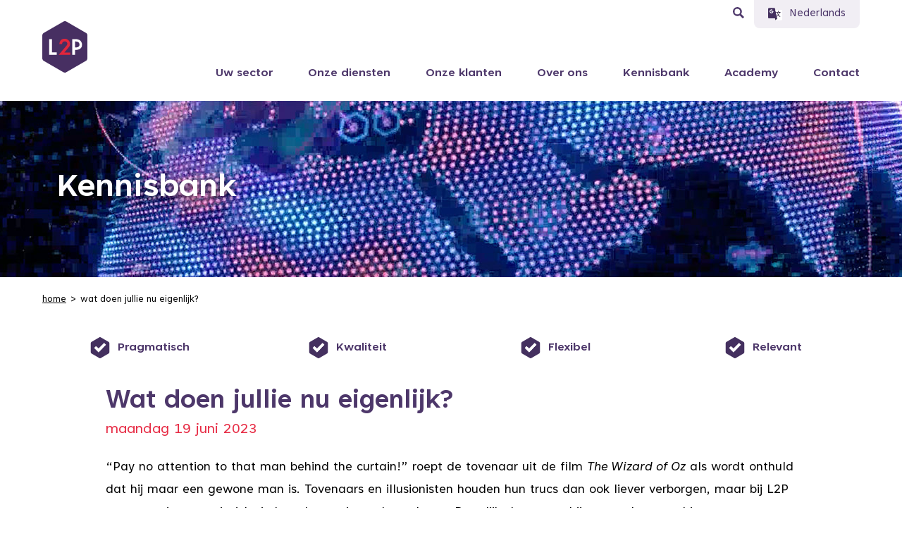

--- FILE ---
content_type: text/html; charset=utf-8
request_url: https://l2p.nl/wat-doen-jullie-nu-eigenlijk
body_size: 19590
content:
<!DOCTYPE html>

<!--

    Dit is een Slimme website gemaakt door Vormkracht10 met ♥
    www.vormkracht10.nl

-->

<html lang="nl">
    <head>
        <meta charset="utf-8">
        <title>Wat doen jullie nu eigenlijk? | L2P</title>
                        <script src="https://cdn.usefathom.com/script.js" nonce="NGINX_INCLUDES_CSP_NONCE_HERE" data-site="NEJVLKNA" defer></script>
        <script>
    window.Laravel = {"algoliaIndex":"legal2practice-v2","csrf":true,"csrfToken":"IE7J5qsKtCuzFLTwfHeAIPnICHr2zMYq037ZHF3P","env":"production","googleMaps":"AIzaSyB6j9JU4fj4EKqRFm26l-w6MHXq6ixxg4o","honeypot":"[base64]","locale":"nl","uploadcare":"3171125dfa83e0d320dd","user":null};
</script>

        <script>
    if(!1!==window.Laravel.csrf){function refreshCsrfToken(){var e=new XMLHttpRequest;e.open("GET","/csrf"),e.setRequestHeader("X-Requested-With","XMLHttpRequest"),e.onload=function(){200===e.status&&(window.Laravel.csrfToken=e.responseText,setCsrfToken())},e.send()}function setCsrfToken(){if(void 0!==window.Laravel.csrfToken){for(var e=document.querySelectorAll('input[type="hidden"][name="_token"]'),t=0;t<e.length;t++)e[t].value=window.Laravel.csrfToken,e[t].setAttribute("value",window.Laravel.csrfToken);document.querySelector('meta[name="csrf-token"]').content=window.Laravel.csrfToken}}document.addEventListener("DOMContentLoaded",(function(){document.querySelectorAll('input[type="hidden"][name="_token"]').length>0&&(refreshCsrfToken(),setInterval((function(){refreshCsrfToken()}),12e4))}))}if(document.addEventListener("DOMContentLoaded",(function(){var e=null,t=0;if(void 0!==window.FormData){var n=function(n){let o=n.currentTarget;if("button"==n.target.tagName)return;if(null!==e&&0===t)return;null!==e&&t>0&&e.abort();let a=new FormData,u=o.querySelectorAll('input:not([type="file"]), textarea, select'),s=o.getAttribute("action").split("?");r(u,(function(e,t){("radio"!=t.type&&"checkbox"!=t.type||("radio"===t.type||"checkbox"===t.type)&&t.checked)&&a.append(t.getAttribute("name"),t.value)})),(e=new XMLHttpRequest).open("POST",s[0]+"/update?"+(s[1]?s[1]:"")),e.setRequestHeader("X-Requested-With","XMLHttpRequest"),e.setRequestHeader("X-CSRF-TOKEN",document.querySelector('meta[name="csrf-token"]').content),e.addEventListener("readystatechange",(()=>{4===e.readyState&&200===e.status&&t++})),e.send(a)},o=document.querySelectorAll(".form form"),r=function(e,t,n){for(var o=0;o<e.length;o++)t.call(n,o,e[o])};r(o,(function(e,t){t.addEventListener("change",n,!1)}))}})),!1!==window.Laravel.honeypot){function refreshHoneypot(){var e=new XMLHttpRequest;e.open("GET","/honeypot"),e.setRequestHeader("X-Requested-With","XMLHttpRequest"),e.onload=function(){200===e.status&&(window.Laravel.honeypot=e.responseText,setHoneypot())},e.send()}function setHoneypot(){if(void 0!==window.Laravel.honeypot)for(var e=document.querySelectorAll('input[name="your_submission_date"]'),t=0;t<e.length;t++)e[t].value=window.Laravel.honeypot,e[t].setAttribute("value",window.Laravel.honeypot)}document.addEventListener("DOMContentLoaded",(function(){document.querySelectorAll('input[name="your_submission_date"]').length>0&&refreshHoneypot()}))}
</script>
    
            <script src="https://challenges.cloudflare.com/turnstile/v0/api.js" async defer></script>
                        

                    <script nonce="NGINX_INCLUDES_CSP_NONCE_HERE">
        const lang = document.documentElement.getAttribute('lang');
        UPLOADCARE_PUBLIC_KEY = '3171125dfa83e0d320dd';
        UPLOADCARE_LOCALE = lang;
        UPLOADCARE_LOCALE_TRANSLATIONS = {
            dialog: {
                tabs: {
                    file: {
                        nodrop: 'Upload bestanden',
                        button: 'Selecteer een bestand',
                    },
                    camera: {
                        title: 'Beeld van camera',
                        capture: 'Maak een foto',
                        mirror: 'Spiegel',
                        startRecord: 'Maak een video',
                        stopRecord: 'Stop',
                        cancelRecord: 'Annuleer',
                        retry: 'Vraag opnieuw toestemming',
                        pleaseAllow: {
                            title: 'Geef toegang tot uw camera',
                            text:
                                'U wordt gevraagd cameratoegang vanaf deze site toe te staan.<br>Om foto\'s te kunnen maken met je camera moet je dit verzoek goedkeuren.'
                        },
                        notFound: {
                            title: 'Geen camera gedetecteerd',
                            text: 'Het lijkt erop dat er geen camera op dit apparaat is aangesloten.'
                        }
                    },
                    preview: {
                        change: 'Annuleer',
                        video: {
                            title: 'Deze video toevoegen?',
                            change: 'Annuleer'
                        },
                    }
                }
            }
        };
    </script>
            <meta name="apple-mobile-web-app-title" content="Legal2Practice">
    <meta name="viewport" content="width=device-width, initial-scale=1, shrink-to-fit=no">
    <meta http-equiv="X-UA-Compatible" content="IE=Edge">
        <meta name="csrf-token" content="IE7J5qsKtCuzFLTwfHeAIPnICHr2zMYq037ZHF3P">
        <link rel="shortcut icon" href="https://l2p.nl/favicon.ico">
            <meta name="format-detection" content="telephone=no">
            
                <meta http-equiv="content-language" content="nl-nl">
        
                                    <meta name="robots" content="index,follow">
        
        
                    <link rel="canonical" href="https://l2p.nl/wat-doen-jullie-nu-eigenlijk">
        
        <meta name="twitter:card" content="summary_large_image">
        <meta name="twitter:title" content="Wat doen jullie nu eigenlijk? | L2P">
                        <meta name="twitter:image" content="https://l2p.nl/og-image.png">
                <meta name="twitter:url" content="https://l2p.nl/wat-doen-jullie-nu-eigenlijk">

        <meta property="og:title" content="Wat doen jullie nu eigenlijk? | L2P">
        <meta property="og:type" content="website">
        <meta property="og:url" content="https://l2p.nl/wat-doen-jullie-nu-eigenlijk">
        
                    <meta property="og:image" content="https://l2p.nl/og-image.png">
                <link rel="apple-touch-icon" sizes="180x180" href="/apple-touch-icon.png">
    <link rel="icon" type="image/png" sizes="32x32" href="/favicon-32x32.png">
    <link rel="icon" type="image/png" sizes="16x16" href="/favicon-16x16.png">
    <link rel="manifest" href="/site.webmanifest">
    <link rel="mask-icon" href="/safari-pinned-tab.svg" color="#5bbad5">
    <meta name="msapplication-TileColor" content="#b91d47">
    <meta name="theme-color" content="#ffffff">
                
        <style
    >
    .article-grid{-webkit-box-pack:justify;-ms-flex-pack:justify;display:-webkit-box!important;display:-webkit-flex!important;display:-ms-flexbox!important;display:flex!important;-webkit-flex-wrap:wrap;-ms-flex-wrap:wrap;flex-wrap:wrap;-webkit-justify-content:space-between;justify-content:space-between;margin-bottom:2rem}.article-grid figure{margin:0!important;width:100%!important}.article-grid figure img{width:100%}.article-grid .column-2{width:30.33333%}@media only screen and (min-width:769px){.article-grid .column-2{width:15.6666%}}.article-grid .column-3{width:100%}@media only screen and (min-width:769px){.article-grid .column-3{width:24%}}.article-grid .column-4{width:100%}@media only screen and (min-width:769px){.article-grid .column-4{width:30.3333%}}.article-grid .column-5{width:100%}@media only screen and (min-width:769px){.article-grid .column-5{width:39.66666%}}.article-grid .column-6{width:100%}@media only screen and (min-width:769px){.article-grid .column-6{width:47.5%}}.article-grid .column-7{width:100%}@media only screen and (min-width:769px){.article-grid .column-7{width:56.33333%}}.article-grid .column-8{width:100%}@media only screen and (min-width:769px){.article-grid .column-8{width:64.66666%}}.article-grid td{border:1px solid #cfd0d1;border:1px solid hsla(210,2%,82%,.6)}
</style>
    
        <style
    >
    *,:after,:before{border:0 solid #e5e7eb;-webkit-box-sizing:border-box;box-sizing:border-box}:after,:before{--tw-content:""}html{-webkit-text-size-adjust:100%;font-family:ui-sans-serif,system-ui,-apple-system,BlinkMacSystemFont,Segoe UI,Roboto,Helvetica Neue,Arial,Noto Sans,sans-serif,Apple Color Emoji,Segoe UI Emoji,Segoe UI Symbol,Noto Color Emoji;line-height:1.5;-moz-tab-size:4;-o-tab-size:4;tab-size:4}body{line-height:inherit;margin:0}a{text-decoration:inherit}a,button{color:inherit}button{font-family:inherit;font-size:100%;font-weight:inherit;line-height:inherit;margin:0;padding:0;text-transform:none}[type=button],button{-webkit-appearance:button;background-color:transparent;background-image:none}svg{display:block;vertical-align:middle}*,:after,:before{--tw-border-spacing-x:0;--tw-border-spacing-y:0;--tw-translate-x:0;--tw-translate-y:0;--tw-rotate:0;--tw-skew-x:0;--tw-skew-y:0;--tw-scale-x:1;--tw-scale-y:1;--tw-scroll-snap-strictness:proximity;--tw-ring-offset-width:0;--tw-ring-offset-color:#fff;--tw-ring-color:rgba(59,130,246,.5);--tw-ring-offset-shadow:0 0 #0000;--tw-ring-shadow:0 0 #0000;--tw-shadow:0 0 #0000;--tw-shadow-colored:0 0 #0000}.container{margin-left:auto;margin-right:auto;padding-left:2rem;padding-right:2rem;width:100%}@media (min-width:100%){.container{max-width:100%;padding-left:4rem;padding-right:4rem}}.fixed{position:fixed}.absolute{position:absolute}.relative{position:relative}.inset-x-0{left:0;right:0}.top-0{top:0}.left-0{left:0}.right-0{right:0}.top-\[-220px\]{top:-220px}.top-\[-0\.3rem\]{top:-.3rem}.left-\[-0\.5rem\]{left:-.5rem}.z-50{z-index:50}.z-20{z-index:20}.z-10{z-index:10}.mx-16{margin-left:4rem;margin-right:4rem}.mt-6{margin-top:1.5rem}.mr-4{margin-right:1rem}.mt-2{margin-top:.5rem}.-mt-2{margin-top:-.5rem}.block{display:block}.inline-block{display:inline-block}.flex{display:-webkit-box;display:-webkit-flex;display:-ms-flexbox;display:flex}.inline-flex{display:-webkit-inline-box;display:-webkit-inline-flex;display:-ms-inline-flexbox;display:inline-flex}.hidden{display:none}.h-\[2rem\]{height:2rem}.h-full{height:100%}.h-\[1\.4rem\]{height:1.4rem}.h-8{height:2rem}.h-12{height:3rem}.h-\[7rem\]{height:7rem}.min-h-full{min-height:100%}.w-\[2rem\]{width:2rem}.w-full{width:100%}.w-\[1\.4rem\]{width:1.4rem}.w-8{width:2rem}.w-\[19rem\]{width:19rem}.w-\[15rem\]{width:15rem}.w-12{width:3rem}.w-\[4\.1rem\]{width:4.1rem}.w-\[16rem\]{width:16rem}.w-20{width:5rem}.flex-shrink-0{-ms-flex-negative:0;-webkit-flex-shrink:0;flex-shrink:0}.shrink{-ms-flex-negative:1;-webkit-flex-shrink:1;flex-shrink:1}.origin-top-right{-webkit-transform-origin:top right;-ms-transform-origin:top right;transform-origin:top right}.transform{-webkit-transform:translate(var(--tw-translate-x),var(--tw-translate-y)) rotate(var(--tw-rotate)) skewX(var(--tw-skew-x)) skewY(var(--tw-skew-y)) scaleX(var(--tw-scale-x)) scaleY(var(--tw-scale-y));-ms-transform:translate(var(--tw-translate-x),var(--tw-translate-y)) rotate(var(--tw-rotate)) skewX(var(--tw-skew-x)) skewY(var(--tw-skew-y)) scaleX(var(--tw-scale-x)) scaleY(var(--tw-scale-y));transform:translate(var(--tw-translate-x),var(--tw-translate-y)) rotate(var(--tw-rotate)) skewX(var(--tw-skew-x)) skewY(var(--tw-skew-y)) scaleX(var(--tw-scale-x)) scaleY(var(--tw-scale-y))}.flex-col{-webkit-box-orient:vertical;-webkit-box-direction:normal;-webkit-flex-direction:column;-ms-flex-direction:column;flex-direction:column}.items-start{-webkit-box-align:start;-ms-flex-align:start;-webkit-align-items:flex-start;align-items:flex-start}.items-center{-webkit-box-align:center;-ms-flex-align:center;-webkit-align-items:center;align-items:center}.justify-end{-webkit-box-pack:end;-ms-flex-pack:end;-webkit-justify-content:flex-end;justify-content:flex-end}.justify-center{-webkit-box-pack:center;-ms-flex-pack:center;-webkit-justify-content:center;justify-content:center}.justify-between{-webkit-box-pack:justify;-ms-flex-pack:justify;-webkit-justify-content:space-between;justify-content:space-between}.space-x-4>:not([hidden])~:not([hidden]){--tw-space-x-reverse:0;margin-left:calc(1rem*(1 - var(--tw-space-x-reverse)));margin-right:calc(1rem*var(--tw-space-x-reverse))}.overflow-scroll{overflow:scroll}.rounded-xl{border-radius:.8rem}.rounded-bl-xl{border-bottom-left-radius:.8rem}.rounded-br-xl{border-bottom-right-radius:.8rem}.bg-violet-normal{--tw-bg-opacity:1;background-color:rgb(77 55 106/var(--tw-bg-opacity))}.bg-white{--tw-bg-opacity:1;background-color:rgb(255 255 255/var(--tw-bg-opacity))}.bg-violet-lighter{--tw-bg-opacity:1;background-color:rgb(241 238 244/var(--tw-bg-opacity))}.bg-violet-dark{--tw-bg-opacity:1;background-color:rgb(56 40 77/var(--tw-bg-opacity))}.bg-opacity-\[99\%\]{--tw-bg-opacity:99%}.fill-current{fill:currentColor}.py-2{padding-bottom:.5rem;padding-top:.5rem}.px-4{padding-left:1rem;padding-right:1rem}.px-8{padding-left:2rem;padding-right:2rem}.py-4{padding-bottom:1rem;padding-top:1rem}.py-1{padding-bottom:.25rem;padding-top:.25rem}.py-8{padding-bottom:2rem;padding-top:2rem}.px-16{padding-left:4rem;padding-right:4rem}.pt-8{padding-top:2rem}.pb-8{padding-bottom:2rem}.pb-12{padding-bottom:3rem}.pt-7{padding-top:1.75rem}.pt-\[6rem\]{padding-top:6rem}.pb-\[3rem\]{padding-bottom:3rem}.text-left{text-align:left}.font-body,.font-heading{font-family:tenorite-webfont,Verdana}.text-16{font-size:1.6rem;line-height:1.9}.text-15{font-size:1.5rem;line-height:1.8}.text-20{font-size:2rem;line-height:1.6}.font-bold{font-weight:700}.font-normal{font-weight:400}.leading-none{line-height:1}.text-white{--tw-text-opacity:1;color:rgb(255 255 255/var(--tw-text-opacity))}.text-violet-normal{--tw-text-opacity:1;color:rgb(77 55 106/var(--tw-text-opacity))}.text-red-normal{--tw-text-opacity:1;color:rgb(231 44 69/var(--tw-text-opacity))}.shadow-lg{--tw-shadow:0 10px 15px -3px rgba(0,0,0,.1),0 4px 6px -4px rgba(0,0,0,.1);--tw-shadow-colored:0 10px 15px -3px var(--tw-shadow-color),0 4px 6px -4px var(--tw-shadow-color);-webkit-box-shadow:var(--tw-ring-offset-shadow,0 0 #0000),var(--tw-ring-shadow,0 0 #0000),var(--tw-shadow);box-shadow:var(--tw-ring-offset-shadow,0 0 #0000),var(--tw-ring-shadow,0 0 #0000),var(--tw-shadow)}.outline-none{outline:2px solid transparent;outline-offset:2px}:root{--swiper-theme-color:#007aff;--swiper-navigation-size:44px}html{background-color:#fff;font-size:62.5%;height:100%}.frontend{--tw-bg-opacity:1;background-color:rgb(255 255 255/var(--tw-bg-opacity));overflow-x:hidden;width:100vw}[x-cloak]{display:none}:root{--tw-font-body:tenorite-webfont,Verdana;--tw-primary:#4d376a;--tw-secondary:#e72c45;--tw-primary-rgb:77,55,106;--tw-secondary-rgb:231,44,69}
</style>
    
                                        <link rel="stylesheet" href="https://l2p.nl/assets/frontend/css/main.css?id=7e490646082c06fd3ca64ebd428467ac">
                    
        
                <link
        as="style"
        rel="stylesheet preload prefetch"
        href="/assets/frontend/css/fonts.css"
        type="text/css"
        crossorigin="anonymous" />
                            <script type="application/ld+json">
    {
        "@context": "http://schema.org",
        "@type": "Organization",
        "name": "Legal2Practice",
                "email": "info@l2p.nl",
                                "address": {
            "@type": "PostalAddress",
            "streetAddress": "WTC Utrecht | Stadsplateau 7",
            "postalCode": "3521 AZ",
            "addressLocality": "Utrecht"
        },
                        "logo": "https://l2p.nl/assets/frontend/img/logo.svg",
                                "url": "https://l2p.nl/"
    }
</script>
    </head>
    <body class="frontend type-article article-wat-doen-jullie-nu-eigenlijk article-497 not-homepage template-article auth-guest site-legal2practice language-nl depth-0  route-generatedj2sbcc9amjj8rblz " data-instant-intensity="viewport" data-content-id="497" data-content-type="article" data-depth="0" data-cache="1" data-content-scheduled="0" data-content-published="1" data-content-expired="0" data-content-left="">
            <!-- Google Tag Manager / Google Analytics noscript -->
                        <div class="frontend">
        <header class="js-header bg-white h-[7rem] md:h-[10rem] lg:h-[14.3rem] fixed top-0 left-0 w-full pt-8 pb-12 z-10" role="banner">
            <div class="container flex items-center w-full h-full">

                
                <a class="w-[4.1rem] md:w-[5rem] lg:w-[6.4rem] svg-fill flex-shrink-0" href="https://l2p.nl" aria-label="Go to homepage Legal2Practice">
                    <svg id="layer-1-6979f9d325d9f" xmlns="http://www.w3.org/2000/svg" viewBox="0 0 64.74 73.58"><defs><style>.cls-1-6979f9d325d9f{fill:#fff;}.cls-2-6979f9d325d9f{fill:#e2263c;}.cls-3-6979f9d325d9f{fill:#472f62;}</style></defs><path class="cls-3-6979f9d325d9f" d="M62.67,16.74L34.76,.64c-1.37-.86-3.08-.86-4.45,0L2.23,16.74c-1.37,.86-2.23,2.23-2.23,3.77V52.86c0,1.54,.86,3.08,2.23,3.94l27.91,16.09c.68,.34,1.54,.68,2.23,.68,.86,0,1.54-.17,2.23-.68l27.91-16.09c1.37-.86,2.23-2.23,2.23-3.94V20.5c.17-1.54-.68-2.91-2.05-3.77"/><polygon class="cls-1-6979f9d325d9f" points="20.72 48.24 9.93 48.24 9.93 25.64 13.87 25.64 13.87 44.65 20.72 44.65 20.72 48.24"/><path class="cls-2-6979f9d325d9f" d="M31.68,44.82l6.51-7.7c1.2-1.37,1.71-3.08,1.71-4.79s-.68-3.25-1.88-4.62c-.91-1.04-1.93-1.79-3.12-2.16-.63-.22-1.2-.32-1.61-.36-.12-.02-.26-.03-.4-.04-.13,0-.21,0-.21,0h0c-.15,0-.31,0-.48,0-4.62,0-7.19,2.57-7.7,7.53h3.94c0-1.03,.34-2.05,1.03-2.74,.86-.68,1.71-1.03,2.91-1.03,.86,0,1.78,.26,2.47,.95,.86,.68,1.13,1.62,1.13,2.47s-.51,1.88-1.54,3.08l-10.96,12.84h16.61v-3.42h-8.39Z"/><path class="cls-1-6979f9d325d9f" d="M47.14,25.64h-4.17v22.6h4.11v-7.03c2.67,0,9.95-.59,9.99-7.12,0-7.95-7.21-8.52-9.93-8.45Zm-.03,11.93v-8.47s6.33-.78,6.33,4.59c-.03,4.38-6.33,3.88-6.33,3.88Z"/></svg>                </a>

                
                <div class="flex items-center justify-end w-full lg:flex-col lg:h-full lg:justify-between">
                    <div class="flex items-center w-full lg:-mt-8 header-meta lg:self-end">

                        
                        <div class="relative h-24 sm:h-auto ml-auto">
        <div class="relative z-30 flex items-center justify-between md:justify-between">
            <nav class="hidden w-full space-x-16 lg:flex md:justify-between">
                
                            </nav>
        </div>
    </div>


                        
                        <div class="w-[3rem] py-2 h-full flex justify-center items-center cursor-pointer lg:ml-12 svg-fill js-algoliasearch-open">
                            <svg data-name="search" class="icon-search mt-2 lg:mt-0 h-[2rem] w-[3rem] fill-violet-normal flex-shrink-0" name="search" xmlns="http://www.w3.org/2000/svg"><defs><path id="search-a" d="M0 0h16.08v16.2H0z"/></defs><g fill="nonzero" fill-rule="evenodd"><mask id="search-b" fill="nonzero"><use xlink:href="#a"/></mask><path d="M2.381 6.39a4.014 4.014 0 0 1 4.01-4.007C8.6 2.383 10.4 4.18 10.4 6.39A4.014 4.014 0 0 1 6.39 10.4a4.014 4.014 0 0 1-4.009-4.01Zm13.699 7.704L11.79 9.806c.629-.99.99-2.161.99-3.416A6.397 6.397 0 0 0 6.392 0 6.398 6.398 0 0 0 0 6.39a6.398 6.398 0 0 0 6.39 6.392c1.194 0 2.31-.328 3.267-.9l4.317 4.318 2.106-2.106Z" fill="nonzero" mask="url(#b)"/></g></svg>
                        </div>

                        <div class="relative text-left hidden lg:inline-block"
    x-data="{
        open: false,
        init() {
            if(document.URL.includes('translate.goog') == false)
                return;

            const translateBackLink = document.querySelector('.js-translate-back-link'),
            translateButton = document.querySelector('.js-translate-button');

            if (document.body.contains(translateBackLink)) {
                translateBackLink.classList.remove('hidden');

                const translateDomain = /:\/\/([^\/]+)/.exec(window.location.href)[1],
                    domain = translateDomain.split('.')[0];

                translateBackLink.setAttribute('href', `https://${domain.replaceAll('-', '.')}`);
            }
            if (document.body.contains(translateButton)) {
                translateButton.classList.add('hidden');
            }
        }
    }" x-cloak>

    <div>

        <button
            @click="open = ! open"
            @click.outside="open = false"
            type="button"
            class="js-translate-button inline-flex items-center justify-center w-full px-8 py-2 font-normal text-violet-normal font-body rounded-bl-xl rounded-br-xl  bg-violet-lighter text-16 focus:outline-none focus:ring-1 focus:ring-violet-normal"
            id="menu-button"
            aria-expanded="true"
            aria-haspopup="true">


            <svg data-name="translate" class="icon-translate h-[2rem] w-[2rem] mr-4 flex-shrink-0" name="translate" xmlns="http://www.w3.org/2000/svg" viewBox="0 0 162 140"><defs><style>.translate-2{fill:#fff}.translate-4{fill:#2f243f}</style></defs><path d="M79.71 119.44c-21.8-.08-43.6-.16-65.41-.23C3.57 119.19 0 115.64 0 104.9V13.42C.01 3.92 3.8.11 13.27.1 33.08.09 52.89.21 72.69 0c3.76-.04 5.23 1.12 5.89 4.72 1.02 5.51 2.61 10.92 3.95 16.37 1.74 8.63 3.47 17.26 6.21 25.65l1.23 5.98C92.99 65.6 96 78.48 99.02 91.36l1.86 7.08c.58 7.13 3.97 13.74 3.92 20.98l-25.09.03Zm-29.9-84.46c-2.5 0-5 .12-7.49-.03-2.51-.15-3.41.67-3.59 3.32-.42 6.07 4 3.64 6.77 4.15 1.71.31 4.2-.97 5 .88.82 1.88-1.07 3.63-2.37 5.1-4.28 4.86-11.03 5.68-16.77 2.1-5.72-3.56-8.06-10.66-5.58-16.95 2.57-6.5 9.29-10.44 16.13-8.29 4.29 1.34 5.91-.62 6.43-3.59.52-2.99-2.89-3.02-4.82-3.47-11.26-2.65-22.72 4.45-25.35 15.48-2.73 11.47 4.17 22.56 15.84 25.46 11.09 2.76 22.18-4.12 25.12-15.58 2.04-7.95 1.58-8.57-6.34-8.57h-3Z" fill="#44305f"/><path class="translate-2" d="M104.8 119.41c.05-7.25-3.35-13.85-3.92-20.98 4.5-2.31 8.3-5.56 11.6-9.28 2.6-2.93 4.2-3.73 7.12-.08 3.84 4.8 9.02 8.29 14.39 11.34 2.15 1.22 4.37 2.09 6.03-.68 1.76-2.93-.43-4.16-2.51-5.38-5.65-3.29-10.56-7.45-14.96-12.27-1.72-1.88-2.03-3.42-.66-5.66 2.85-4.69 4.75-9.8 6.13-15.12 2.14-8.25 2.18-8.27 10.97-8.57 2.51-.09 4.89-.32 4.93-3.51.03-3.21-2.32-3.54-4.86-3.53-5.32.03-10.65-.1-15.97.05-2.56.07-3.64-.73-3.48-3.37.15-2.47.16-4.99-.14-7.44-.24-2-1.61-3.29-3.83-3.08-1.97.19-2.88 1.47-2.93 3.37-.04 1.66-.27 3.35 0 4.96.79 4.76-1.39 5.66-5.77 5.64-6.06-.02-12.24-1.27-18.21.89-2.74-8.39-4.46-17.02-6.21-25.65 22.46-.06 44.93-.24 67.39-.11 7.65.04 11.9 4.74 11.9 12.33.03 31.64.03 63.29 0 94.93 0 7.23-4.6 11.98-11.7 12.01-20.63.08-41.27.03-61.91.03-1.16 0-2.34.1-3.35-.67 6.65-6.73 13.29-13.46 19.94-20.19Z"/><path class="translate-4" d="M104.8 119.41c-6.65 6.73-13.29 13.46-19.94 20.19-2.69-6.48-3.7-13.38-5.15-20.16l25.09-.03ZM88.75 46.74c5.97-2.16 12.15-.91 18.21-.89 4.38.02 6.56-.88 5.77-5.64-.27-1.61-.04-3.31 0-4.96.05-1.9.95-3.18 2.93-3.37 2.21-.21 3.58 1.08 3.83 3.08.3 2.45.29 4.97.14 7.44-.16 2.64.92 3.44 3.48 3.37 5.32-.15 10.65-.02 15.97-.05 2.54-.02 4.89.32 4.86 3.53-.03 3.19-2.41 3.43-4.93 3.51-8.79.3-8.83.32-10.97 8.57-1.38 5.32-3.28 10.43-6.13 15.12-1.36 2.24-1.05 3.78.66 5.66 4.4 4.82 9.31 8.98 14.96 12.27 2.08 1.21 4.27 2.45 2.51 5.38-1.66 2.77-3.88 1.9-6.03.68-5.38-3.06-10.55-6.54-14.39-11.34-2.92-3.65-4.52-2.85-7.12.08-3.3 3.72-7.1 6.97-11.6 9.28l-1.86-7.08c3.74-2.21 6.73-5.29 9.75-8.35 2.21-2.23 2.93-4.33.97-7.34-2.42-3.73-3.72-8.03-5.19-12.25-1.21-3.48-.14-8.57-3.33-10.22-3.02-1.56-7.44-.43-11.25-.48l-1.23-5.98Zm27.14 25.31c2.44-3.13 3.43-6.25 4.45-9.35 3.24-9.91 2.69-10.5-7.54-10.05-2.99.13-3.33 1.44-2.79 3.68 1.26 5.26 2.57 10.52 5.88 15.72Z"/><path d="M49.81 34.98h3c7.91 0 8.38.63 6.34 8.57-2.94 11.47-14.03 18.35-25.12 15.58-11.67-2.91-18.56-14-15.84-25.46 2.62-11.03 14.08-18.13 25.35-15.48 1.92.45 5.34.48 4.82 3.47-.52 2.96-2.14 4.93-6.43 3.59-6.84-2.14-13.57 1.8-16.13 8.29-2.48 6.29-.15 13.39 5.58 16.95 5.74 3.57 12.49 2.75 16.77-2.1 1.3-1.47 3.19-3.22 2.37-5.1-.81-1.85-3.29-.56-5-.88-2.77-.51-7.19 1.92-6.77-4.15.18-2.65 1.09-3.47 3.59-3.32 2.49.15 4.99.03 7.49.03Z" fill="#f0f2f6"/><path class="translate-2" d="M89.97 52.72c3.81.05 8.23-1.08 11.25.48 3.19 1.65 2.11 6.74 3.33 10.22 1.47 4.21 2.77 8.52 5.19 12.25 1.96 3.02 1.24 5.11-.97 7.34-3.02 3.05-6 6.14-9.75 8.35C96 78.48 92.99 65.6 89.97 52.72ZM115.89 72.05c-3.31-5.2-4.62-10.46-5.88-15.72-.54-2.25-.2-3.55 2.79-3.68 10.23-.45 10.78.14 7.54 10.05-1.01 3.1-2.01 6.22-4.45 9.35Z"/></svg>

            Nederlands

        </button>

        
        <a href="#" target="_blank" class="hidden w-[19rem] js-translate-back-link inline-flex items-center justify-center px-8 py-2 font-normal text-violet-normal font-body rounded-bl-xl rounded-br-xl  bg-violet-lighter text-16 focus:outline-none focus:ring-1 focus:ring-violet-normal">
            <svg data-name="external-link" class="icon-external-link h-[2rem] w-[2rem] mr-4 flex-shrink-0" name="external-link" xmlns="http://www.w3.org/2000/svg" fill="none" viewBox="0 0 24 24" stroke="currentColor" stroke-width="2"><path stroke-linecap="round" stroke-linejoin="round" d="M10 6H6a2 2 0 00-2 2v10a2 2 0 002 2h10a2 2 0 002-2v-4M14 4h6m0 0v6m0-6L10 14" /></svg>
            <div class="flex">Original website</div>
        </a>

    </div>

    <div x-show="open"
        class="absolute right-0  z-20 w-[15rem] mt-2 origin-top-right shadow-lg bg-violet-lighter rounded-xl focus:outline-none focus:ring-1 focus:ring-violet-normal"
        role="menu"
        aria-orientation="vertical"
        aria-labelledby="menu-button"
        tabindex="-1"
        x-transition:enter="transition ease-out duration-100" x-transition:enter-start="opacity-0"
        x-transition:enter-end="opacity-100" x-transition:leave="duration-100 ease-in"
        x-transition:leave-start="opacity-100" x-transition:leave-end="opacity-0">

        <div class="py-1 font-body text-normal" role="none">

            <a href="https://l2p-nl.translate.goog/?_x_tr_sl=nl&_x_tr_tl=de&_x_tr_hl=en&_x_tr_pto=wapp"
                class="block px-4 py-2 text-violet-normal text-16"
                role="menuitem"
                tabindex="-1">
                Deutsch
            </a>

            <a href="https://l2p-nl.translate.goog/?_x_tr_sl=nl&_x_tr_tl=en&_x_tr_hl=en&_x_tr_pto=wapp"
                class="block px-4 py-2 text-violet-normal text-16"
                role="menuitem"
                tabindex="-1">
                English
            </a>

            <a href="https://l2p-nl.translate.goog/?_x_tr_sl=nl&_x_tr_tl=es&_x_tr_hl=en&_x_tr_pto=wapp"
                class="block px-4 py-2 text-violet-normal text-16"
                role="menuitem"
                tabindex="-1">
                Español
            </a>

            <a href="https://l2p-nl.translate.goog/?_x_tr_sl=nl&_x_tr_tl=fr&_x_tr_hl=en&_x_tr_pto=wapp"
                class="block px-4 py-2 text-violet-normal text-16"
                role="menuitem"
                tabindex="-1">
                Français
            </a>

            <a href="https://l2p-nl.translate.goog/?_x_tr_sl=nl&_x_tr_tl=it&_x_tr_hl=en&_x_tr_pto=wapp"
                class="block px-4 py-2 text-violet-normal text-16"
                role="menuitem"
                tabindex="-1">
                Italiano
            </a>

            <a href="https://l2p-nl.translate.goog/?_x_tr_sl=nl&_x_tr_tl=ro&_x_tr_hl=en&_x_tr_pto=wapp"
                class="block px-4 py-2 text-violet-normal text-16"
                role="menuitem"
                tabindex="-1">
                Română
            </a>

        </div>

    </div>

</div>

                    </div>

                    
                    <nav class="hidden w-full lg:flex lg:justify-end lg:space-x-20" role="navigation">

        
                    <div class="relative inline-block  group ">

                
                
                
                <a href="https://l2p.nl/uw-sector" class="relative z-10 font-heading group-hover:z-30 font-bold !leading-none text-16 xl:text-18 group-hover:text-red-normal hover:text-red-normal focus:outline-none focus:text-red-normal text-violet-normal">
                    Uw sector
                </a>

                
                                    <div class="absolute hidden w-full transform -top-10 group-hover:block lg:left-1/2 lg:-translate-x-1/2 group-hover:z-20">

                        <div class="shadow-2xl rounded-xl">

                            
                            <div class="relative z-20 w-[23rem] grid gap-4 pt-24 xl:pt-28 pb-8 -mx-16 rounded-xl mt-30 bg-violet-normal">

                                                                    
                                    <a href="https://l2p.nl/uw-sector/gemeenten-en-andere-overheden" class="border-b border-white border-opacity-20 mx-16 last:border-none pt-2 pb-4 block space-y-1 text-white hover:text-red-normal font-body text-15 xl:text-16 !leading-none ">
                                        Gemeenten en andere overheden
                                    </a>
                                                                    
                                    <a href="https://l2p.nl/uw-sector/onderwijsinstellingen" class="border-b border-white border-opacity-20 mx-16 last:border-none pt-2 pb-4 block space-y-1 text-white hover:text-red-normal font-body text-15 xl:text-16 !leading-none ">
                                        Onderwijsinstellingen
                                    </a>
                                                                    
                                    <a href="https://l2p.nl/uw-sector/zorg-en-welzijnsorganisaties" class="border-b border-white border-opacity-20 mx-16 last:border-none pt-2 pb-4 block space-y-1 text-white hover:text-red-normal font-body text-15 xl:text-16 !leading-none ">
                                        Zorg- en welzijnsorganisaties
                                    </a>
                                                                    
                                    <a href="https://l2p.nl/uw-sector/hoofdrolspelers-in-de-energietransitie" class="border-b border-white border-opacity-20 mx-16 last:border-none pt-2 pb-4 block space-y-1 text-white hover:text-red-normal font-body text-15 xl:text-16 !leading-none ">
                                        Hoofdrolspelers in de energietransitie
                                    </a>
                                                                    
                                    <a href="https://l2p.nl/uw-sector/mkb-ondernemers" class="border-b border-white border-opacity-20 mx-16 last:border-none pt-2 pb-4 block space-y-1 text-white hover:text-red-normal font-body text-15 xl:text-16 !leading-none ">
                                        MKB ondernemers
                                    </a>
                                                                    
                                    <a href="https://l2p.nl/uw-sector/het-notariaat" class="border-b border-white border-opacity-20 mx-16 last:border-none pt-2 pb-4 block space-y-1 text-white hover:text-red-normal font-body text-15 xl:text-16 !leading-none ">
                                        Het notariaat
                                    </a>
                                
                            </div>

                        </div>

                    </div>
                            </div>
                    <div class="relative inline-block  group ">

                
                
                
                <a href="https://l2p.nl/onze-diensten" class="relative z-10 font-heading group-hover:z-30 font-bold !leading-none text-16 xl:text-18 group-hover:text-red-normal hover:text-red-normal focus:outline-none focus:text-red-normal text-violet-normal">
                    Onze diensten
                </a>

                
                                    <div class="absolute hidden w-full transform -top-10 group-hover:block lg:left-1/2 lg:-translate-x-1/2 group-hover:z-20">

                        <div class="shadow-2xl rounded-xl">

                            
                            <div class="relative z-20 w-[23rem] grid gap-4 pt-24 xl:pt-28 pb-8 -mx-16 rounded-xl mt-30 bg-violet-normal">

                                                                    
                                    <a href="https://l2p.nl/onze-diensten/as-a-service-abonnementen" class="border-b border-white border-opacity-20 mx-16 last:border-none pt-2 pb-4 block space-y-1 text-white hover:text-red-normal font-body text-15 xl:text-16 !leading-none ">
                                        As-a-service abonnementen
                                    </a>
                                                                    
                                    <a href="https://l2p.nl/onze-diensten/audit" class="border-b border-white border-opacity-20 mx-16 last:border-none pt-2 pb-4 block space-y-1 text-white hover:text-red-normal font-body text-15 xl:text-16 !leading-none ">
                                        Audit
                                    </a>
                                                                    
                                    <a href="https://l2p.nl/onze-diensten/business-ethics" class="border-b border-white border-opacity-20 mx-16 last:border-none pt-2 pb-4 block space-y-1 text-white hover:text-red-normal font-body text-15 xl:text-16 !leading-none ">
                                        Business ethics
                                    </a>
                                                                    
                                    <a href="https://l2p.nl/onze-diensten/compliance" class="border-b border-white border-opacity-20 mx-16 last:border-none pt-2 pb-4 block space-y-1 text-white hover:text-red-normal font-body text-15 xl:text-16 !leading-none ">
                                        Compliance
                                    </a>
                                                                    
                                    <a href="https://l2p.nl/onze-diensten/informatiebeveiliging" class="border-b border-white border-opacity-20 mx-16 last:border-none pt-2 pb-4 block space-y-1 text-white hover:text-red-normal font-body text-15 xl:text-16 !leading-none ">
                                        Informatiebeveiliging
                                    </a>
                                                                    
                                    <a href="https://l2p.nl/onze-diensten/juridisch-advies" class="border-b border-white border-opacity-20 mx-16 last:border-none pt-2 pb-4 block space-y-1 text-white hover:text-red-normal font-body text-15 xl:text-16 !leading-none ">
                                        Juridisch Advies
                                    </a>
                                                                    
                                    <a href="https://l2p.nl/onze-diensten/nis2-gap-analyse" class="border-b border-white border-opacity-20 mx-16 last:border-none pt-2 pb-4 block space-y-1 text-white hover:text-red-normal font-body text-15 xl:text-16 !leading-none ">
                                        NIS2 (Gap analyse)
                                    </a>
                                                                    
                                    <a href="https://l2p.nl/onze-diensten/privacy-buddy" class="border-b border-white border-opacity-20 mx-16 last:border-none pt-2 pb-4 block space-y-1 text-white hover:text-red-normal font-body text-15 xl:text-16 !leading-none ">
                                        Privacy Buddy
                                    </a>
                                                                    
                                    <a href="https://l2p.nl/onze-diensten/privacy-en-gegevensbescherming" class="border-b border-white border-opacity-20 mx-16 last:border-none pt-2 pb-4 block space-y-1 text-white hover:text-red-normal font-body text-15 xl:text-16 !leading-none ">
                                        Privacy- en gegevensbescherming
                                    </a>
                                                                    
                                    <a href="https://l2p.nl/onze-diensten/risico-management" class="border-b border-white border-opacity-20 mx-16 last:border-none pt-2 pb-4 block space-y-1 text-white hover:text-red-normal font-body text-15 xl:text-16 !leading-none ">
                                        Risico Management
                                    </a>
                                                                    
                                    <a href="https://l2p.nl/onze-diensten/training" class="border-b border-white border-opacity-20 mx-16 last:border-none pt-2 pb-4 block space-y-1 text-white hover:text-red-normal font-body text-15 xl:text-16 !leading-none ">
                                        Training
                                    </a>
                                
                            </div>

                        </div>

                    </div>
                            </div>
                    <div class="relative inline-block ">

                
                
                
                <a href="https://l2p.nl/onze-klanten" class="relative z-10 font-heading group-hover:z-30 font-bold !leading-none text-16 xl:text-18 group-hover:text-red-normal hover:text-red-normal focus:outline-none focus:text-red-normal text-violet-normal">
                    Onze klanten
                </a>

                
                            </div>
                    <div class="relative inline-block  group ">

                
                
                
                <a href="https://l2p.nl/over-ons" class="relative z-10 font-heading group-hover:z-30 font-bold !leading-none text-16 xl:text-18 group-hover:text-red-normal hover:text-red-normal focus:outline-none focus:text-red-normal text-violet-normal">
                    Over ons
                </a>

                
                                    <div class="absolute hidden w-full transform -top-10 group-hover:block lg:left-1/2 lg:-translate-x-1/2 group-hover:z-20">

                        <div class="shadow-2xl rounded-xl">

                            
                            <div class="relative z-20 w-[23rem] grid gap-4 pt-24 xl:pt-28 pb-8 -mx-16 rounded-xl mt-30 bg-violet-normal">

                                                                    
                                    <a href="https://l2p.nl/over-ons/team" class="border-b border-white border-opacity-20 mx-16 last:border-none pt-2 pb-4 block space-y-1 text-white hover:text-red-normal font-body text-15 xl:text-16 !leading-none ">
                                        Team
                                    </a>
                                                                    
                                    <a href="https://l2p.nl/over-ons/missie-visie" class="border-b border-white border-opacity-20 mx-16 last:border-none pt-2 pb-4 block space-y-1 text-white hover:text-red-normal font-body text-15 xl:text-16 !leading-none ">
                                        Missie &amp; visie
                                    </a>
                                                                    
                                    <a href="https://l2p.nl/over-ons/vacatures" class="border-b border-white border-opacity-20 mx-16 last:border-none pt-2 pb-4 block space-y-1 text-white hover:text-red-normal font-body text-15 xl:text-16 !leading-none ">
                                        Vacatures
                                    </a>
                                
                            </div>

                        </div>

                    </div>
                            </div>
                    <div class="relative inline-block ">

                
                
                
                <a href="https://l2p.nl/kennisbank" class="relative z-10 font-heading group-hover:z-30 font-bold !leading-none text-16 xl:text-18 group-hover:text-red-normal hover:text-red-normal focus:outline-none focus:text-red-normal text-violet-normal">
                    Kennisbank
                </a>

                
                            </div>
                    <div class="relative inline-block ">

                
                
                
                <a href="https://l2p.nl/academy" class="relative z-10 font-heading group-hover:z-30 font-bold !leading-none text-16 xl:text-18 group-hover:text-red-normal hover:text-red-normal focus:outline-none focus:text-red-normal text-violet-normal">
                    Academy
                </a>

                
                            </div>
                    <div class="relative inline-block ">

                
                
                
                <a href="https://l2p.nl/contact" class="relative z-10 font-heading group-hover:z-30 font-bold !leading-none text-16 xl:text-18 group-hover:text-red-normal hover:text-red-normal focus:outline-none focus:text-red-normal text-violet-normal">
                    Contact
                </a>

                
                            </div>
            </nav>

    
    <div class="relative lg:hidden js-alpine-init" x-data="menu()" x-init="init()" x-cloak role="navigation">

        
        <div class="flex items-center justify-between md:justify-between">
            <button type="button" @click="toggleMenu()" disabled x-bind:disabled="disabled" class="inline-flex items-center justify-center w-12 h-12 transition duration-150 ease-in-out rounded-xl focus:outline-none">
                <svg xmlns="http://www.w3.org/2000/svg" viewBox="0 0 24 24" stroke="currentColor" class="w-12 h-12 fill-current text-red-normal">
                    <path stroke-linecap="round" stroke-linejoin="round" stroke-width="2" d="M4 6h16M4 12h16M4 18h16" />
                </svg>
            </button>
        </div>

        
        <div class="fixed inset-x-0 top-0 z-50 w-full h-full overflow-scroll transition origin-top-right transform lg:hidden"
            x-show="open" @click.outside="open = false"
            x-transition:enter="duration-200 ease-out" x-transition:enter-start="opacity-0"
            x-transition:enter-end="opacity-100" x-transition:leave="duration-100 ease-in"
            x-transition:leave-start="opacity-100" x-transition:leave-end="opacity-0">
            <div class="w-full h-full overflow-scroll">
                <div class="absolute top-0 flex-col flex justify-between left-0 w-full min-h-full bg-violet-normal bg-opacity-[99%]">

                    
                    <div>
                        
                        <div class="h-[7rem] md:h-[12rem] top-0 left-0 w-full py-8 z-10">
                            <div class="container flex items-center justify-between w-full h-full">

                                
                                <a class="w-[4.1rem] md:w-[6.4rem] svg-fill" href="https://l2p.nl" aria-label="Go to homepage">
                                    <svg id="layer-1-6979f9d346508" xmlns="http://www.w3.org/2000/svg" viewBox="0 0 64.74 73.58"><defs><style>.cls-1-6979f9d346508{fill:#fff;}.cls-2-6979f9d346508{fill:#e2263c;}.cls-3-6979f9d346508{fill:#472f62;}</style></defs><path class="cls-1-6979f9d346508" d="M62.67,16.74L34.76,.64c-1.37-.86-3.08-.86-4.45,0L2.23,16.74c-1.37,.86-2.23,2.23-2.23,3.77V52.86c0,1.54,.86,3.08,2.23,3.94l27.91,16.09c.68,.34,1.54,.68,2.23,.68,.86,0,1.54-.17,2.23-.68l27.91-16.09c1.37-.86,2.23-2.23,2.23-3.94V20.5c.17-1.54-.68-2.91-2.05-3.77"/><polygon class="cls-3-6979f9d346508" points="20.72 48.24 9.93 48.24 9.93 25.64 13.87 25.64 13.87 44.65 20.72 44.65 20.72 48.24"/><path class="cls-2-6979f9d346508" d="M31.68,44.82l6.51-7.7c1.2-1.37,1.71-3.08,1.71-4.79s-.68-3.25-1.88-4.62c-.91-1.04-1.93-1.79-3.12-2.16-.63-.22-1.2-.32-1.61-.36-.12-.02-.26-.03-.4-.04-.13,0-.21,0-.21,0h0c-.15,0-.31,0-.48,0-4.62,0-7.19,2.57-7.7,7.53h3.94c0-1.03,.34-2.05,1.03-2.74,.86-.68,1.71-1.03,2.91-1.03,.86,0,1.78,.26,2.47,.95,.86,.68,1.13,1.62,1.13,2.47s-.51,1.88-1.54,3.08l-10.96,12.84h16.61v-3.42h-8.39Z"/><path class="cls-3-6979f9d346508" d="M47.14,25.64h-4.17v22.6h4.11v-7.03c2.67,0,9.95-.59,9.99-7.12,0-7.95-7.21-8.52-9.93-8.45Zm-.03,11.93v-8.47s6.33-.78,6.33,4.59c-.03,4.38-6.33,3.88-6.33,3.88Z"/></svg>                                </a>

                                <div class="top-[-0.3rem] left-[-0.5rem] relative w-full flex justify-end">
                                    <div class="flex flex-col items-center justify-center">
                                        
                                        <button type="button" @click="toggleMenu()"
                                            disabled x-bind:disabled="disabled"
                                            class="relative w-8 h-8 transition duration-150 ease-in-out svg-fill focus:outline-none">
                                            <svg data-name="close" class="icon-close h-[2rem] w-[2rem]" name="close" xmlns="http://www.w3.org/2000/svg" viewBox="0 0 41.28 41.28"><path fill="#ff002d" d="M41.28 3.88 37.4 0 20.64 16.76 3.88 0 0 3.88l16.76 16.76L0 37.4l3.88 3.88 16.76-16.76L37.4 41.28l3.88-3.88-16.76-16.76L41.28 3.88z"/></svg>
                                        </button>
                                    </div>
                                </div>
                            </div>
                        </div>

                        
                        <div class="mt-6">
                            
                                                            
                                                                <div>
                                    
                                                                            <div x-data="{ secondLevelOpen: false }">

                                            
                                            <div class="container flex group">

                                                
                                                <a href="https://l2p.nl/uw-sector" class="font-heading leading-none text-white transition ease-in-out focus:outline-none duration-150  text-20 font-bold pb-8 pt-7 w-[16rem]" :class="{ 'text-red-normal' : secondLevelOpen === true }">
                                                    Uw sector
                                                </a>

                                                
                                                <div @click="secondLevelOpen = true;" class="flex w-20 shrink">
                                                    <button class="w-[1.4rem] h-full text-white transition duration-150 outline-none transform focus:outline-none"
                                                        :class="{ 'rotate-180': secondLevelOpen === true }"
                                                    >
                                                        <svg class="h-[1.4rem] w-[1.4rem]" :class="{ 'fill-white': secondLevelOpen === true, 'fill-red-normal': secondLevelOpen === false }" xmlns="http://www.w3.org/2000/svg" viewBox="0 0 20.11 27.39"><path d="M10.05 27.39 0 17.23l1.64-1.58 7.29 7.38V.01h2.27v22.92l.05.02c2.42-2.44 4.83-4.89 7.22-7.3l1.63 1.59-10.06 10.18Z" /></svg>
                                                    </button>
                                                </div>
                                            </div>

                                            
                                            <div x-show="secondLevelOpen" class="block py-4 -mt-2 bg-violet-dark" @click.outside="secondLevelOpen = !secondLevelOpen">
                                                                                                    
                                                        
                                                        <a href="https://l2p.nl/uw-sector/gemeenten-en-andere-overheden" class="block w-full px-16 py-2 text-white text-15 xl:text-16 font-body">
                                                            Gemeenten en andere overheden
                                                        </a>

                                                                                                    
                                                        
                                                        <a href="https://l2p.nl/uw-sector/onderwijsinstellingen" class="block w-full px-16 py-2 text-white text-15 xl:text-16 font-body">
                                                            Onderwijsinstellingen
                                                        </a>

                                                                                                    
                                                        
                                                        <a href="https://l2p.nl/uw-sector/zorg-en-welzijnsorganisaties" class="block w-full px-16 py-2 text-white text-15 xl:text-16 font-body">
                                                            Zorg- en welzijnsorganisaties
                                                        </a>

                                                                                                    
                                                        
                                                        <a href="https://l2p.nl/uw-sector/hoofdrolspelers-in-de-energietransitie" class="block w-full px-16 py-2 text-white text-15 xl:text-16 font-body">
                                                            Hoofdrolspelers in de energietransitie
                                                        </a>

                                                                                                    
                                                        
                                                        <a href="https://l2p.nl/uw-sector/mkb-ondernemers" class="block w-full px-16 py-2 text-white text-15 xl:text-16 font-body">
                                                            MKB ondernemers
                                                        </a>

                                                                                                    
                                                        
                                                        <a href="https://l2p.nl/uw-sector/het-notariaat" class="block w-full px-16 py-2 text-white text-15 xl:text-16 font-body">
                                                            Het notariaat
                                                        </a>

                                                                                            </div>
                                        </div>
                                                                    </div>
                                                            
                                                                <div>
                                    
                                                                            <div x-data="{ secondLevelOpen: false }">

                                            
                                            <div class="container flex group">

                                                
                                                <a href="https://l2p.nl/onze-diensten" class="font-heading leading-none text-white transition ease-in-out focus:outline-none duration-150  text-20 font-bold pb-8 pt-7 w-[16rem]" :class="{ 'text-red-normal' : secondLevelOpen === true }">
                                                    Onze diensten
                                                </a>

                                                
                                                <div @click="secondLevelOpen = true;" class="flex w-20 shrink">
                                                    <button class="w-[1.4rem] h-full text-white transition duration-150 outline-none transform focus:outline-none"
                                                        :class="{ 'rotate-180': secondLevelOpen === true }"
                                                    >
                                                        <svg class="h-[1.4rem] w-[1.4rem]" :class="{ 'fill-white': secondLevelOpen === true, 'fill-red-normal': secondLevelOpen === false }" xmlns="http://www.w3.org/2000/svg" viewBox="0 0 20.11 27.39"><path d="M10.05 27.39 0 17.23l1.64-1.58 7.29 7.38V.01h2.27v22.92l.05.02c2.42-2.44 4.83-4.89 7.22-7.3l1.63 1.59-10.06 10.18Z" /></svg>
                                                    </button>
                                                </div>
                                            </div>

                                            
                                            <div x-show="secondLevelOpen" class="block py-4 -mt-2 bg-violet-dark" @click.outside="secondLevelOpen = !secondLevelOpen">
                                                                                                    
                                                        
                                                        <a href="https://l2p.nl/onze-diensten/as-a-service-abonnementen" class="block w-full px-16 py-2 text-white text-15 xl:text-16 font-body">
                                                            As-a-service abonnementen
                                                        </a>

                                                                                                    
                                                        
                                                        <a href="https://l2p.nl/onze-diensten/audit" class="block w-full px-16 py-2 text-white text-15 xl:text-16 font-body">
                                                            Audit
                                                        </a>

                                                                                                    
                                                        
                                                        <a href="https://l2p.nl/onze-diensten/business-ethics" class="block w-full px-16 py-2 text-white text-15 xl:text-16 font-body">
                                                            Business ethics
                                                        </a>

                                                                                                    
                                                        
                                                        <a href="https://l2p.nl/onze-diensten/compliance" class="block w-full px-16 py-2 text-white text-15 xl:text-16 font-body">
                                                            Compliance
                                                        </a>

                                                                                                    
                                                        
                                                        <a href="https://l2p.nl/onze-diensten/informatiebeveiliging" class="block w-full px-16 py-2 text-white text-15 xl:text-16 font-body">
                                                            Informatiebeveiliging
                                                        </a>

                                                                                                    
                                                        
                                                        <a href="https://l2p.nl/onze-diensten/juridisch-advies" class="block w-full px-16 py-2 text-white text-15 xl:text-16 font-body">
                                                            Juridisch Advies
                                                        </a>

                                                                                                    
                                                        
                                                        <a href="https://l2p.nl/onze-diensten/nis2-gap-analyse" class="block w-full px-16 py-2 text-white text-15 xl:text-16 font-body">
                                                            NIS2 (Gap analyse)
                                                        </a>

                                                                                                    
                                                        
                                                        <a href="https://l2p.nl/onze-diensten/privacy-buddy" class="block w-full px-16 py-2 text-white text-15 xl:text-16 font-body">
                                                            Privacy Buddy
                                                        </a>

                                                                                                    
                                                        
                                                        <a href="https://l2p.nl/onze-diensten/privacy-en-gegevensbescherming" class="block w-full px-16 py-2 text-white text-15 xl:text-16 font-body">
                                                            Privacy- en gegevensbescherming
                                                        </a>

                                                                                                    
                                                        
                                                        <a href="https://l2p.nl/onze-diensten/risico-management" class="block w-full px-16 py-2 text-white text-15 xl:text-16 font-body">
                                                            Risico Management
                                                        </a>

                                                                                                    
                                                        
                                                        <a href="https://l2p.nl/onze-diensten/training" class="block w-full px-16 py-2 text-white text-15 xl:text-16 font-body">
                                                            Training
                                                        </a>

                                                                                            </div>
                                        </div>
                                                                    </div>
                                                            
                                                                <div>
                                    
                                                                            
                                        <div class="container">
                                            
                                            <a href="https://l2p.nl/onze-klanten" class="font-heading leading-none text-white transition ease-in-out focus:outline-none duration-150 text-20 font-bold pb-8 pt-7 w-[16rem] flex">
                                                Onze klanten
                                            </a>
                                        </div>
                                                                    </div>
                                                            
                                                                <div>
                                    
                                                                            <div x-data="{ secondLevelOpen: false }">

                                            
                                            <div class="container flex group">

                                                
                                                <a href="https://l2p.nl/over-ons" class="font-heading leading-none text-white transition ease-in-out focus:outline-none duration-150  text-20 font-bold pb-8 pt-7 w-[16rem]" :class="{ 'text-red-normal' : secondLevelOpen === true }">
                                                    Over ons
                                                </a>

                                                
                                                <div @click="secondLevelOpen = true;" class="flex w-20 shrink">
                                                    <button class="w-[1.4rem] h-full text-white transition duration-150 outline-none transform focus:outline-none"
                                                        :class="{ 'rotate-180': secondLevelOpen === true }"
                                                    >
                                                        <svg class="h-[1.4rem] w-[1.4rem]" :class="{ 'fill-white': secondLevelOpen === true, 'fill-red-normal': secondLevelOpen === false }" xmlns="http://www.w3.org/2000/svg" viewBox="0 0 20.11 27.39"><path d="M10.05 27.39 0 17.23l1.64-1.58 7.29 7.38V.01h2.27v22.92l.05.02c2.42-2.44 4.83-4.89 7.22-7.3l1.63 1.59-10.06 10.18Z" /></svg>
                                                    </button>
                                                </div>
                                            </div>

                                            
                                            <div x-show="secondLevelOpen" class="block py-4 -mt-2 bg-violet-dark" @click.outside="secondLevelOpen = !secondLevelOpen">
                                                                                                    
                                                        
                                                        <a href="https://l2p.nl/over-ons/team" class="block w-full px-16 py-2 text-white text-15 xl:text-16 font-body">
                                                            Team
                                                        </a>

                                                                                                    
                                                        
                                                        <a href="https://l2p.nl/over-ons/missie-visie" class="block w-full px-16 py-2 text-white text-15 xl:text-16 font-body">
                                                            Missie &amp; visie
                                                        </a>

                                                                                                    
                                                        
                                                        <a href="https://l2p.nl/over-ons/vacatures" class="block w-full px-16 py-2 text-white text-15 xl:text-16 font-body">
                                                            Vacatures
                                                        </a>

                                                                                            </div>
                                        </div>
                                                                    </div>
                                                            
                                                                <div>
                                    
                                                                            
                                        <div class="container">
                                            
                                            <a href="https://l2p.nl/kennisbank" class="font-heading leading-none text-white transition ease-in-out focus:outline-none duration-150 text-20 font-bold pb-8 pt-7 w-[16rem] flex">
                                                Kennisbank
                                            </a>
                                        </div>
                                                                    </div>
                                                            
                                                                <div>
                                    
                                                                            
                                        <div class="container">
                                            
                                            <a href="https://l2p.nl/academy" class="font-heading leading-none text-white transition ease-in-out focus:outline-none duration-150 text-20 font-bold pb-8 pt-7 w-[16rem] flex">
                                                Academy
                                            </a>
                                        </div>
                                                                    </div>
                                                            
                                                                <div>
                                    
                                                                            
                                        <div class="container">
                                            
                                            <a href="https://l2p.nl/contact" class="font-heading leading-none text-white transition ease-in-out focus:outline-none duration-150 text-20 font-bold pb-8 pt-7 w-[16rem] flex">
                                                Contact
                                            </a>
                                        </div>
                                                                    </div>
                                                    </div>
                    </div>

                    
                    <div class="flex items-center pt-[6rem] pb-[3rem] items-start mx-16 space-x-4">
                        
                        <button @click="toggleMenu()" class="js-algoliasearch-open">
                            <svg width="26" height="26" xmlns="http://www.w3.org/2000/svg" xmlns:xlink="http://www.w3.org/1999/xlink"><defs><path id="a" d="M0 0h24.079v24.266H0z"/></defs><g transform="translate(.4 .976)" fill="none" fill-rule="evenodd"><mask id="b" fill="#fff"><use xlink:href="#a"/></mask><path d="M3.08 9.939a6.866 6.866 0 0 1 6.858-6.857 6.865 6.865 0 0 1 6.857 6.857 6.865 6.865 0 0 1-6.857 6.857A6.866 6.866 0 0 1 3.081 9.94M23.367 20.28l-5.032-5.032a9.877 9.877 0 0 0 1.54-5.31C19.875 4.459 15.417 0 9.937 0S0 4.459 0 9.939s4.457 9.939 9.938 9.939c1.854 0 3.591-.51 5.078-1.398l5.076 5.076c2.168 2.165 5.444-1.108 3.275-3.276" fill="#FFF" mask="url(#b)"/></g></svg>
                        </button>

                        <div class="relative text-left inline-block" mobile="mobile"
    x-data="{
        open: false,
        init() {
            if(document.URL.includes('translate.goog') == false)
                return;

            const translateBackLink = document.querySelector('.js-translate-back-link'),
            translateButton = document.querySelector('.js-translate-button');

            if (document.body.contains(translateBackLink)) {
                translateBackLink.classList.remove('hidden');

                const translateDomain = /:\/\/([^\/]+)/.exec(window.location.href)[1],
                    domain = translateDomain.split('.')[0];

                translateBackLink.setAttribute('href', `https://${domain.replaceAll('-', '.')}`);
            }
            if (document.body.contains(translateButton)) {
                translateButton.classList.add('hidden');
            }
        }
    }" x-cloak>

    <div>

        <button
            @click="open = ! open"
            @click.outside="open = false"
            type="button"
            class="js-translate-button inline-flex items-center justify-center w-full px-8 py-2 font-normal text-violet-normal font-body rounded-bl-xl rounded-br-xl  rounded-xl  bg-violet-lighter text-16 focus:outline-none focus:ring-1 focus:ring-violet-normal"
            id="menu-button"
            aria-expanded="true"
            aria-haspopup="true">


            <svg data-name="translate" class="icon-translate h-[2rem] w-[2rem] mr-4 flex-shrink-0" name="translate" xmlns="http://www.w3.org/2000/svg" viewBox="0 0 162 140"><defs><style>.translate-2{fill:#fff}.translate-4{fill:#2f243f}</style></defs><path d="M79.71 119.44c-21.8-.08-43.6-.16-65.41-.23C3.57 119.19 0 115.64 0 104.9V13.42C.01 3.92 3.8.11 13.27.1 33.08.09 52.89.21 72.69 0c3.76-.04 5.23 1.12 5.89 4.72 1.02 5.51 2.61 10.92 3.95 16.37 1.74 8.63 3.47 17.26 6.21 25.65l1.23 5.98C92.99 65.6 96 78.48 99.02 91.36l1.86 7.08c.58 7.13 3.97 13.74 3.92 20.98l-25.09.03Zm-29.9-84.46c-2.5 0-5 .12-7.49-.03-2.51-.15-3.41.67-3.59 3.32-.42 6.07 4 3.64 6.77 4.15 1.71.31 4.2-.97 5 .88.82 1.88-1.07 3.63-2.37 5.1-4.28 4.86-11.03 5.68-16.77 2.1-5.72-3.56-8.06-10.66-5.58-16.95 2.57-6.5 9.29-10.44 16.13-8.29 4.29 1.34 5.91-.62 6.43-3.59.52-2.99-2.89-3.02-4.82-3.47-11.26-2.65-22.72 4.45-25.35 15.48-2.73 11.47 4.17 22.56 15.84 25.46 11.09 2.76 22.18-4.12 25.12-15.58 2.04-7.95 1.58-8.57-6.34-8.57h-3Z" fill="#44305f"/><path class="translate-2" d="M104.8 119.41c.05-7.25-3.35-13.85-3.92-20.98 4.5-2.31 8.3-5.56 11.6-9.28 2.6-2.93 4.2-3.73 7.12-.08 3.84 4.8 9.02 8.29 14.39 11.34 2.15 1.22 4.37 2.09 6.03-.68 1.76-2.93-.43-4.16-2.51-5.38-5.65-3.29-10.56-7.45-14.96-12.27-1.72-1.88-2.03-3.42-.66-5.66 2.85-4.69 4.75-9.8 6.13-15.12 2.14-8.25 2.18-8.27 10.97-8.57 2.51-.09 4.89-.32 4.93-3.51.03-3.21-2.32-3.54-4.86-3.53-5.32.03-10.65-.1-15.97.05-2.56.07-3.64-.73-3.48-3.37.15-2.47.16-4.99-.14-7.44-.24-2-1.61-3.29-3.83-3.08-1.97.19-2.88 1.47-2.93 3.37-.04 1.66-.27 3.35 0 4.96.79 4.76-1.39 5.66-5.77 5.64-6.06-.02-12.24-1.27-18.21.89-2.74-8.39-4.46-17.02-6.21-25.65 22.46-.06 44.93-.24 67.39-.11 7.65.04 11.9 4.74 11.9 12.33.03 31.64.03 63.29 0 94.93 0 7.23-4.6 11.98-11.7 12.01-20.63.08-41.27.03-61.91.03-1.16 0-2.34.1-3.35-.67 6.65-6.73 13.29-13.46 19.94-20.19Z"/><path class="translate-4" d="M104.8 119.41c-6.65 6.73-13.29 13.46-19.94 20.19-2.69-6.48-3.7-13.38-5.15-20.16l25.09-.03ZM88.75 46.74c5.97-2.16 12.15-.91 18.21-.89 4.38.02 6.56-.88 5.77-5.64-.27-1.61-.04-3.31 0-4.96.05-1.9.95-3.18 2.93-3.37 2.21-.21 3.58 1.08 3.83 3.08.3 2.45.29 4.97.14 7.44-.16 2.64.92 3.44 3.48 3.37 5.32-.15 10.65-.02 15.97-.05 2.54-.02 4.89.32 4.86 3.53-.03 3.19-2.41 3.43-4.93 3.51-8.79.3-8.83.32-10.97 8.57-1.38 5.32-3.28 10.43-6.13 15.12-1.36 2.24-1.05 3.78.66 5.66 4.4 4.82 9.31 8.98 14.96 12.27 2.08 1.21 4.27 2.45 2.51 5.38-1.66 2.77-3.88 1.9-6.03.68-5.38-3.06-10.55-6.54-14.39-11.34-2.92-3.65-4.52-2.85-7.12.08-3.3 3.72-7.1 6.97-11.6 9.28l-1.86-7.08c3.74-2.21 6.73-5.29 9.75-8.35 2.21-2.23 2.93-4.33.97-7.34-2.42-3.73-3.72-8.03-5.19-12.25-1.21-3.48-.14-8.57-3.33-10.22-3.02-1.56-7.44-.43-11.25-.48l-1.23-5.98Zm27.14 25.31c2.44-3.13 3.43-6.25 4.45-9.35 3.24-9.91 2.69-10.5-7.54-10.05-2.99.13-3.33 1.44-2.79 3.68 1.26 5.26 2.57 10.52 5.88 15.72Z"/><path d="M49.81 34.98h3c7.91 0 8.38.63 6.34 8.57-2.94 11.47-14.03 18.35-25.12 15.58-11.67-2.91-18.56-14-15.84-25.46 2.62-11.03 14.08-18.13 25.35-15.48 1.92.45 5.34.48 4.82 3.47-.52 2.96-2.14 4.93-6.43 3.59-6.84-2.14-13.57 1.8-16.13 8.29-2.48 6.29-.15 13.39 5.58 16.95 5.74 3.57 12.49 2.75 16.77-2.1 1.3-1.47 3.19-3.22 2.37-5.1-.81-1.85-3.29-.56-5-.88-2.77-.51-7.19 1.92-6.77-4.15.18-2.65 1.09-3.47 3.59-3.32 2.49.15 4.99.03 7.49.03Z" fill="#f0f2f6"/><path class="translate-2" d="M89.97 52.72c3.81.05 8.23-1.08 11.25.48 3.19 1.65 2.11 6.74 3.33 10.22 1.47 4.21 2.77 8.52 5.19 12.25 1.96 3.02 1.24 5.11-.97 7.34-3.02 3.05-6 6.14-9.75 8.35C96 78.48 92.99 65.6 89.97 52.72ZM115.89 72.05c-3.31-5.2-4.62-10.46-5.88-15.72-.54-2.25-.2-3.55 2.79-3.68 10.23-.45 10.78.14 7.54 10.05-1.01 3.1-2.01 6.22-4.45 9.35Z"/></svg>

            Nederlands

        </button>

        
        <a href="#" target="_blank" class="hidden w-[19rem] js-translate-back-link inline-flex items-center justify-center px-8 py-2 font-normal text-violet-normal font-body rounded-bl-xl rounded-br-xl  rounded-xl  bg-violet-lighter text-16 focus:outline-none focus:ring-1 focus:ring-violet-normal">
            <svg data-name="external-link" class="icon-external-link h-[2rem] w-[2rem] mr-4 flex-shrink-0" name="external-link" xmlns="http://www.w3.org/2000/svg" fill="none" viewBox="0 0 24 24" stroke="currentColor" stroke-width="2"><path stroke-linecap="round" stroke-linejoin="round" d="M10 6H6a2 2 0 00-2 2v10a2 2 0 002 2h10a2 2 0 002-2v-4M14 4h6m0 0v6m0-6L10 14" /></svg>
            <div class="flex">Original website</div>
        </a>

    </div>

    <div x-show="open"
        class="absolute right-0  top-[-220px]  z-20 w-[15rem] mt-2 origin-top-right shadow-lg bg-violet-lighter rounded-xl focus:outline-none focus:ring-1 focus:ring-violet-normal"
        role="menu"
        aria-orientation="vertical"
        aria-labelledby="menu-button"
        tabindex="-1"
        x-transition:enter="transition ease-out duration-100" x-transition:enter-start="opacity-0"
        x-transition:enter-end="opacity-100" x-transition:leave="duration-100 ease-in"
        x-transition:leave-start="opacity-100" x-transition:leave-end="opacity-0">

        <div class="py-1 font-body text-normal" role="none">

            <a href="https://l2p-nl.translate.goog/?_x_tr_sl=nl&_x_tr_tl=de&_x_tr_hl=en&_x_tr_pto=wapp"
                class="block px-4 py-2 text-violet-normal text-16"
                role="menuitem"
                tabindex="-1">
                Deutsch
            </a>

            <a href="https://l2p-nl.translate.goog/?_x_tr_sl=nl&_x_tr_tl=en&_x_tr_hl=en&_x_tr_pto=wapp"
                class="block px-4 py-2 text-violet-normal text-16"
                role="menuitem"
                tabindex="-1">
                English
            </a>

            <a href="https://l2p-nl.translate.goog/?_x_tr_sl=nl&_x_tr_tl=es&_x_tr_hl=en&_x_tr_pto=wapp"
                class="block px-4 py-2 text-violet-normal text-16"
                role="menuitem"
                tabindex="-1">
                Español
            </a>

            <a href="https://l2p-nl.translate.goog/?_x_tr_sl=nl&_x_tr_tl=fr&_x_tr_hl=en&_x_tr_pto=wapp"
                class="block px-4 py-2 text-violet-normal text-16"
                role="menuitem"
                tabindex="-1">
                Français
            </a>

            <a href="https://l2p-nl.translate.goog/?_x_tr_sl=nl&_x_tr_tl=it&_x_tr_hl=en&_x_tr_pto=wapp"
                class="block px-4 py-2 text-violet-normal text-16"
                role="menuitem"
                tabindex="-1">
                Italiano
            </a>

            <a href="https://l2p-nl.translate.goog/?_x_tr_sl=nl&_x_tr_tl=ro&_x_tr_hl=en&_x_tr_pto=wapp"
                class="block px-4 py-2 text-violet-normal text-16"
                role="menuitem"
                tabindex="-1">
                Română
            </a>

        </div>

    </div>

</div>

                        
                                            </div>
                </div>
            </div>
        </div>
    </div>
    <script nonce="NGINX_INCLUDES_CSP_NONCE_HERE">
        function isiOS() {
            return (
                ['iPad Simulator', 'iPhone Simulator', 'iPod Simulator', 'iPad', 'iPhone', 'iPod'].includes(navigator.platform) ||
                (navigator.userAgent.includes('Mac') && 'ontouchend' in document)
            );
        }
        // Mobile menu Alpine JS init
        function menu() {
            return {
                open: false,
                disabled: true,
                init() {
                    this.disabled = false;
                    // for debugging
                    // this.open = true;
                },
                toggleMenu() {
                    const content = document.querySelector('.frontend');
                    this.disabled = true;
                    this.open = !this.open;
                    if (this.open === true) {
                        content.style.position = 'fixed';
                        content.style.top = `-${window.pageYOffset}px`;
                        // Fixes bug in Safari iOS 15.2 where screen height is not fully filled due to empty space address bar on bottom
                        if(isiOS() === true) document.documentElement.style.height = window.innerHeight + 'px';
                    } else {
                        content.style.removeProperty('position');
                        content.style.removeProperty('top');
                        window.scrollTo(0, window.pageYOffset);
                        if(isiOS() === true) document.documentElement.style.removeProperty('height');
                    }
                    this.disabled = false;
                },
            };
        }
    </script>


                </div>
            </div>
        </header>

        <div class="frontend-container mt-[7rem] md:mt-[10rem] lg:mt-[14.3rem]">

            <div class="relative">

    
    <div class="container">

        <div class="relative -mx-[12rem] overflow-hidden rounded-xl js-banner base:h-[25rem]">

            
                
                <img class="object-cover w-full h-full rounded-xl"
                    loading="eager"
                    src="https://l2p.nl/assets/frontend/img/default-banner.jpg"
                    height="1400" width="250"
                    alt="Wat doen jullie nu eigenlijk?">

            
        </div>

        
        <div class="container absolute top-0 flex flex-col w-full h-full
                            mx-auto items-start justify-center
            ">

            
            <span

                class="text-focus-in font-body text-30 base:text-[5rem] max-w-7xl font-bold text-white leading-[3rem] base:leading-[5.4rem] [text-shadow:0_4px_8px_rgba(0,0,0,0.6)]">

                
                        Kennisbank

                
            </h1>

            
                    </div>
    </div>
</div>

            
            <main class="Main --article --wat-doen-jullie-nu-eigenlijk" role="main">
                
    
    <div class="content-wrapper">

        <div class="container">

            <div class="mt-8 mb-16">
                <ul class="breadcrumbs" itemscope itemtype="https://schema.org/BreadcrumbList" aria-label="breadcrumbs" role="menu">
            <li role="menuitem" itemprop="itemListElement" itemscope itemtype="https://schema.org/ListItem">
                <a itemprop="item" href="https://l2p.nl"><span itemprop="name">Home</span></a>
                <meta itemprop="position" content="1">
            </li>
                                            <li role="menuitem" itemprop="itemListElement" itemscope itemtype="https://schema.org/ListItem">
                    <a itemprop="item" href="https://l2p.nl/wat-doen-jullie-nu-eigenlijk" aria-current="page"><span itemprop="name">Wat doen jullie nu eigenlijk?</span></a>
                    <meta itemprop="position" content="2">
                </li>
                                    </ul>
                </div>

            <div class="swiper js-swiper js-usps-swiper mb-16"
    data-loop="true"
    data-autoplay="true"
    data-speed="1000"
    data-items="4">

    <div class="font-bold swiper-wrapper font-body text-18 text-violet-normal">

        <!-- USPs -->
        <div class="flex items-center swiper-slide md:justify-center">
            <svg data-name="checkmark" class="icon-checkmark w-12 h-12 mr-4" name="checkmark" xmlns="http://www.w3.org/2000/svg" viewBox="0 0 74.88 85.15"><path d="M0 42.61c0-6.08.01-12.16 0-18.24 0-2.31.93-4 2.95-5.16C13.54 13.08 24.12 6.93 34.7.79c1.82-1.06 3.64-1.05 5.45 0 10.59 6.13 21.17 12.27 31.76 18.39 2.01 1.16 2.97 2.87 2.97 5.17v36.54c0 2.29-.95 3.96-2.95 5.11-10.48 6.06-20.96 12.13-31.42 18.23-2.08 1.21-4.05 1.22-6.13 0C23.92 78.13 13.44 72.06 2.96 66 .94 64.85 0 63.16 0 60.85c.02-6.08 0-12.16 0-18.24Zm53.62-18.68c-7.46 7.37-14.96 14.77-22.5 22.21-3.23-3.2-6.52-6.46-9.72-9.62l-7.41 7.3 17.13 17.25C41.07 51.06 50.98 41.1 60.9 31.13l-7.28-7.2Z" fill="#44305f"/><path d="m53.62 23.93 7.28 7.2c-9.92 9.97-19.82 19.93-29.78 29.94L14 43.82l7.41-7.3c3.2 3.17 6.49 6.43 9.72 9.62 7.54-7.44 15.04-14.85 22.5-22.21Z" fill="#fff"/></svg>
            Pragmatisch        </div>

        <div class="flex items-center swiper-slide md:justify-center">
            <svg data-name="checkmark" class="icon-checkmark w-12 h-12 mr-4" name="checkmark" xmlns="http://www.w3.org/2000/svg" viewBox="0 0 74.88 85.15"><path d="M0 42.61c0-6.08.01-12.16 0-18.24 0-2.31.93-4 2.95-5.16C13.54 13.08 24.12 6.93 34.7.79c1.82-1.06 3.64-1.05 5.45 0 10.59 6.13 21.17 12.27 31.76 18.39 2.01 1.16 2.97 2.87 2.97 5.17v36.54c0 2.29-.95 3.96-2.95 5.11-10.48 6.06-20.96 12.13-31.42 18.23-2.08 1.21-4.05 1.22-6.13 0C23.92 78.13 13.44 72.06 2.96 66 .94 64.85 0 63.16 0 60.85c.02-6.08 0-12.16 0-18.24Zm53.62-18.68c-7.46 7.37-14.96 14.77-22.5 22.21-3.23-3.2-6.52-6.46-9.72-9.62l-7.41 7.3 17.13 17.25C41.07 51.06 50.98 41.1 60.9 31.13l-7.28-7.2Z" fill="#44305f"/><path d="m53.62 23.93 7.28 7.2c-9.92 9.97-19.82 19.93-29.78 29.94L14 43.82l7.41-7.3c3.2 3.17 6.49 6.43 9.72 9.62 7.54-7.44 15.04-14.85 22.5-22.21Z" fill="#fff"/></svg>
            Kwaliteit        </div>

        <div class="flex items-center swiper-slide md:justify-center">
            <svg data-name="checkmark" class="icon-checkmark w-12 h-12 mr-4" name="checkmark" xmlns="http://www.w3.org/2000/svg" viewBox="0 0 74.88 85.15"><path d="M0 42.61c0-6.08.01-12.16 0-18.24 0-2.31.93-4 2.95-5.16C13.54 13.08 24.12 6.93 34.7.79c1.82-1.06 3.64-1.05 5.45 0 10.59 6.13 21.17 12.27 31.76 18.39 2.01 1.16 2.97 2.87 2.97 5.17v36.54c0 2.29-.95 3.96-2.95 5.11-10.48 6.06-20.96 12.13-31.42 18.23-2.08 1.21-4.05 1.22-6.13 0C23.92 78.13 13.44 72.06 2.96 66 .94 64.85 0 63.16 0 60.85c.02-6.08 0-12.16 0-18.24Zm53.62-18.68c-7.46 7.37-14.96 14.77-22.5 22.21-3.23-3.2-6.52-6.46-9.72-9.62l-7.41 7.3 17.13 17.25C41.07 51.06 50.98 41.1 60.9 31.13l-7.28-7.2Z" fill="#44305f"/><path d="m53.62 23.93 7.28 7.2c-9.92 9.97-19.82 19.93-29.78 29.94L14 43.82l7.41-7.3c3.2 3.17 6.49 6.43 9.72 9.62 7.54-7.44 15.04-14.85 22.5-22.21Z" fill="#fff"/></svg>
            Flexibel        </div>

        <div class="flex items-center swiper-slide md:justify-center">
            <svg data-name="checkmark" class="icon-checkmark w-12 h-12 mr-4" name="checkmark" xmlns="http://www.w3.org/2000/svg" viewBox="0 0 74.88 85.15"><path d="M0 42.61c0-6.08.01-12.16 0-18.24 0-2.31.93-4 2.95-5.16C13.54 13.08 24.12 6.93 34.7.79c1.82-1.06 3.64-1.05 5.45 0 10.59 6.13 21.17 12.27 31.76 18.39 2.01 1.16 2.97 2.87 2.97 5.17v36.54c0 2.29-.95 3.96-2.95 5.11-10.48 6.06-20.96 12.13-31.42 18.23-2.08 1.21-4.05 1.22-6.13 0C23.92 78.13 13.44 72.06 2.96 66 .94 64.85 0 63.16 0 60.85c.02-6.08 0-12.16 0-18.24Zm53.62-18.68c-7.46 7.37-14.96 14.77-22.5 22.21-3.23-3.2-6.52-6.46-9.72-9.62l-7.41 7.3 17.13 17.25C41.07 51.06 50.98 41.1 60.9 31.13l-7.28-7.2Z" fill="#44305f"/><path d="m53.62 23.93 7.28 7.2c-9.92 9.97-19.82 19.93-29.78 29.94L14 43.82l7.41-7.3c3.2 3.17 6.49 6.43 9.72 9.62 7.54-7.44 15.04-14.85 22.5-22.21Z" fill="#fff"/></svg>
            Relevant        </div>

    </div>

</div>

            <div class="content">
        
                
                
                    <h1 class="font-bold text-40 text-violet-normal font-heading">
                            Wat doen jullie nu eigenlijk?

                    </h1>

                
                
                
                    <h2 class="mb-8 font-normal font-body text-red-normal text-22">
                            maandag 19 juni 2023
                    </h2>

                
                
                    <div class="mb-16 md:mb-32 generated intro">

                        
                            <p>“Pay no attention to that man behind the curtain!” roept de tovenaar uit de film <i>The Wizard of Oz</i> als wordt onthuld dat hij maar een gewone man is. Tovenaars en illusionisten houden hun trucs dan ook liever verborgen, maar bij L2P geven we je graag inzicht in hoe de magie tot leven komt.&nbsp;Dagelijks komen er bij ons veel vragen binnen, voeren we gesprekken en stellen we zelf ook vragen. Op basis hiervan komen we met een analyse en een conclusie, maar hoe doen we dat eigenlijk? Veel van onze klanten geven input en krijgen output, maar weten niet wat er gebeurt tijdens het proces daar tussenin. Daarmee bestaat het gevaar dat we voor onze klanten een soort ‘black box’ of zwarte doos worden.</p>
<div>

<hr>



<div>

<div><figure style="max-width: 588px;" class="none"><img src="https://l2p.nl/cdn/f32de076-3b82-4db4-aff0-cd79e497d061/-/format/auto/-/quality/smart/black-box.jpg" id="289" width="588" height="112" style="width: 588px; max-width: 588px; height: 112px;"></figure><p>Wij houden bij L2P niet van black boxes en net als de één van beginselen van de AVG willen we transparant zijn over onze processen. We voeren veel verschillende soorten werkzaamheden uit en produceren uiteenlopende documenten en stukken. Maar of het nu om ad-hoc vragen, toezichtacties, nulmetingen, audits, DPIA’s, verwerkersovereenkomsten, of autorisatiematrixen gaat, ons doel is altijd: het volwassenheidsniveau van de organisaties waar we voor werken verder laten groeien. Maar hoe maken we dit meetbaar? Welke normen en toetsstenen gebruiken we hierbij? Hoe toveren we het konijn tevoorschijn uit de hoed? </p>
<p>Als normenkader gebruikt L2P de AVG, de Uitvoeringswet AVG, en de <a href="https://www.cip-overheid.nl/media/1554/20201027_privacybaseline3_3.pdf">Privacy Baseline</a> (versie 3.3) en het <a href="https://www.cip-overheid.nl/media/1141/20171102-privacy-volwassenheidsmodel-v3_0_9.pdf">Privacy Volwassenheidsmodel</a> van het Centrum Informatiebeveiliging en Privacybescherming (CIP). Door deze breed geaccepteerde norm in te zetten kunnen wij op eenduidige wijze organisaties beoordelen en vergelijken, en is tegelijk geborgd dat voldoen aan de norm betekent dat een organisatie tegemoet komt aan de vereisten van de AVG. Aan de hand van de Privacy Baseline in combinatie met het Privacy Volwassenheidsmodel weten wij hoe wij op elk thema de organisatie kunnen laten groeien. Van strategisch tot operationeel niveau.&nbsp;Elke organisatie is uniek en verdient om die reden maatwerk. Wij hebben daarom een pragmatische insteek en ondersteunen organisaties bij het identificeren en implementeren van een passende set maatregelen, toegespitst op de specifieke situatie en doelstellingen. Werp daarom maar eens een blik achter het gordijn. De afbeelding hieronder geeft namelijk een voorbeeld van hoe wij een AVG nulmeting uitvoeren en waarin we de bovengenoemde principes in de praktijk brengen.</p><figure style="max-width: 582px;"><img src="https://l2p.nl/cdn/fa78e841-e995-4b65-b6d6-49f8578c8b4f/-/format/auto/-/quality/smart/avg-nulmeting.jpg" id="290" width="582" height="369" style="width: 582px; max-width: 582px; height: 369px;"></figure><p>De magie en de kracht van onze dienst zit dan ook in het onbewust toetsen aan het normenkader wanneer wij onze werkzaamheden uitvoeren bij een organisatie. De voorwaarden en criteria zijn er ingeslepen, kan je wel zeggen. Nieuwe adviseurs krijgen daarom direct een spoedcursus Privacy Baseline en worden geacht binnen afzienbare tijd de CIPP kwalificaties van de International Association of Privacy Professionals te behalen. De security experts op hun beurt moeten de introductiecursus ISO27001 en CISM (Certified Information Security Manager) tackelen. De konijnen toveren zichzelf immers niet tevoorschijn!</p>
<p>De bevindingen van een nulmeting worden getoetst en gerapporteerd in een eigen ontwikkeld product waarin alle vereisten van de AVG, de Uitvoeringswet AVG, de Privacy Baseline, en het Privacy Volwassenheidsmodel in één oogopslag te vinden zijn. Nog een snufje L2P toverstof eroverheen en klaar is de nulmeting. Nu kan het harde werk beginnen om alle adviezen en maatregelen ter uitvoering te brengen! </p>
<p>Zoals gezegd doen we veel meer dan alleen nulmetingen, en denken we graag met u mee over welke ondersteuning u precies nodig heeft. Neem gerust contact met ons op voor een vrijblijvende offerte. Het team L2P wizards staat voor u klaar!</p></div>

</div>

</div>


                        
                    </div>

                </div>

            
        </div>

        
        
        <div x-data="{ selected: 'null' }"
    class="dynamic-blocks-wrapper flex flex-col space-y-24 md:space-y-32" >
            <div class="dynamic-cta-block">
            <div class=" container relative  ">
                    <div class="absolute md:rounded-tl-[5rem] md:rounded-br-[5rem] h-full bg-violet-lighter w-[calc(100%+10rem)] -left-20"></div>
            <div class="relative z-0 py-24 ">
        <div class="flex flex-col items-center" container="false">

    
    <h5 class="text-[25px] base:text-[35px] font-heading font-bold text-violet-normal text-center mb-6">
        Wil je een nulmeting laten uitvoeren of heb je andere wensen?
    </h5>

    
    
    
        <h6 class="text-center text-black font-body text-16">
            Bel of mail ons en we komen snel bij je terug.
        </h6>

    
    
    
        <div class="flex flex-col items-center w-full mt-16 space-y-8 base:space-y-0 base:justify-center base:space-x-6 base:flex-row">

            <a href="tel:0031268483118" label="Bel 026 - 848 3118" class="animated-colors btn btn-solid-red">
            <span class="pt-1">
            Bel 026 - 848 3118
        </span>
                    <svg class="ml-4 w-[1.4rem] h-[1.4rem]" xmlns="http://www.w3.org/2000/svg" viewBox="0 0 8.41 14.7"><path d="m.05 12.83 5.23-5.48L0 1.82s.02-.03.03-.04L1.71.04c.03-.03.06-.04.11-.03.08.02.14.06.19.12 2.01 2.11 4.03 4.23 6.05 6.33.48.5.47 1.3 0 1.79-.48.5-.94 1.01-1.42 1.51-1.53 1.6-3.06 3.2-4.59 4.81-.13.13-.28.15-.45.13-.03 0-.07-.04-.09-.06-.35-.44-.71-.87-1.06-1.31-.13-.16-.25-.32-.38-.49Z" fill="#fff"/></svg>
            </a>

            <a href="https://l2p.nl/contact" label="Stuur een bericht" class="animated-colors btn btn-solid-violet">
            <span class="pt-1">
            Stuur een bericht
        </span>
                    <svg class="ml-4 w-[1.4rem] h-[1.4rem]" xmlns="http://www.w3.org/2000/svg" viewBox="0 0 8.41 14.7"><path d="m.05 12.83 5.23-5.48L0 1.82s.02-.03.03-.04L1.71.04c.03-.03.06-.04.11-.03.08.02.14.06.19.12 2.01 2.11 4.03 4.23 6.05 6.33.48.5.47 1.3 0 1.79-.48.5-.94 1.01-1.42 1.51-1.53 1.6-3.06 3.2-4.59 4.81-.13.13-.28.15-.45.13-.03 0-.07-.04-.09-.06-.35-.44-.71-.87-1.06-1.31-.13-.16-.25-.32-.38-.49Z" fill="#fff"/></svg>
            </a>

        </div>

    
</div>
    </div>
    
</div>
        </div>
    </div>

        
        
    </div>


            </main>

            
        </div>

        <footer class="mt-16 bg-violet-normal md:mt-32" role="contentinfo">

            
            <div class="container py-20">
                <div class="flex flex-col items-center base:flex-row">
                    <div class="flex space-y-[4rem] flex-col items-center w-64 xl:w-1/5">
                        
                        <a class="w-[7rem] base:w-[7.8rem] mb-16 base:mb-0 svg-fill" href="https://l2p.nl" aria-label="Go to homepage Legal2Practice">
                            <svg id="layer-1-6979f9d346508" xmlns="http://www.w3.org/2000/svg" viewBox="0 0 64.74 73.58"><defs><style>.cls-1-6979f9d346508{fill:#fff;}.cls-2-6979f9d346508{fill:#e2263c;}.cls-3-6979f9d346508{fill:#472f62;}</style></defs><path class="cls-1-6979f9d346508" d="M62.67,16.74L34.76,.64c-1.37-.86-3.08-.86-4.45,0L2.23,16.74c-1.37,.86-2.23,2.23-2.23,3.77V52.86c0,1.54,.86,3.08,2.23,3.94l27.91,16.09c.68,.34,1.54,.68,2.23,.68,.86,0,1.54-.17,2.23-.68l27.91-16.09c1.37-.86,2.23-2.23,2.23-3.94V20.5c.17-1.54-.68-2.91-2.05-3.77"/><polygon class="cls-3-6979f9d346508" points="20.72 48.24 9.93 48.24 9.93 25.64 13.87 25.64 13.87 44.65 20.72 44.65 20.72 48.24"/><path class="cls-2-6979f9d346508" d="M31.68,44.82l6.51-7.7c1.2-1.37,1.71-3.08,1.71-4.79s-.68-3.25-1.88-4.62c-.91-1.04-1.93-1.79-3.12-2.16-.63-.22-1.2-.32-1.61-.36-.12-.02-.26-.03-.4-.04-.13,0-.21,0-.21,0h0c-.15,0-.31,0-.48,0-4.62,0-7.19,2.57-7.7,7.53h3.94c0-1.03,.34-2.05,1.03-2.74,.86-.68,1.71-1.03,2.91-1.03,.86,0,1.78,.26,2.47,.95,.86,.68,1.13,1.62,1.13,2.47s-.51,1.88-1.54,3.08l-10.96,12.84h16.61v-3.42h-8.39Z"/><path class="cls-3-6979f9d346508" d="M47.14,25.64h-4.17v22.6h4.11v-7.03c2.67,0,9.95-.59,9.99-7.12,0-7.95-7.21-8.52-9.93-8.45Zm-.03,11.93v-8.47s6.33-.78,6.33,4.59c-.03,4.38-6.33,3.88-6.33,3.88Z"/></svg>                        </a>

                    </div>

                    
                    <div class="block w-3/4">
                        <nav class="flex flex-col items-center justify-between ml-auto space-y-12 base:space-y-0 base:space-x-6 xl:space-x-12 base:flex-row" role="navigation">
        
                    <div class="relative inline-block ">
                                <a href="https://l2p.nl/uw-sector" class="animated-colors font-heading font-extrabold leading-none text-16 hover:text-red-normal focus:outline-none focus:text-black text-white">
                    Uw sector
                </a>
            </div>
                    <div class="relative inline-block ">
                                <a href="https://l2p.nl/onze-diensten" class="animated-colors font-heading font-extrabold leading-none text-16 hover:text-red-normal focus:outline-none focus:text-black text-white">
                    Onze diensten
                </a>
            </div>
                    <div class="relative inline-block ">
                                <a href="https://l2p.nl/onze-klanten" class="animated-colors font-heading font-extrabold leading-none text-16 hover:text-red-normal focus:outline-none focus:text-black text-white">
                    Onze klanten
                </a>
            </div>
                    <div class="relative inline-block ">
                                <a href="https://l2p.nl/over-ons" class="animated-colors font-heading font-extrabold leading-none text-16 hover:text-red-normal focus:outline-none focus:text-black text-white">
                    Over ons
                </a>
            </div>
                    <div class="relative inline-block ">
                                <a href="https://l2p.nl/kennisbank" class="animated-colors font-heading font-extrabold leading-none text-16 hover:text-red-normal focus:outline-none focus:text-black text-white">
                    Kennisbank
                </a>
            </div>
                    <div class="relative inline-block ">
                                <a href="https://l2p.nl/contact" class="animated-colors font-heading font-extrabold leading-none text-16 hover:text-red-normal focus:outline-none focus:text-black text-white">
                    Contact
                </a>
            </div>
        
        <a href="https://www.linkedin.com/company/legal2practice/" rel="nofollow" target="_blank">
            <svg data-name="linkedin-white" class="icon-linkedin-white" name="linkedin-white" version="1.1" id="Layer_1" xmlns="http://www.w3.org/2000/svg" x="0" y="0" width="43" height="43" xml:space="preserve"><style>.linkedin-white{fill:#fff}</style><path class="linkedin-white" d="M38 0H5C2.2 0 0 2.2 0 5v33c0 2.8 2.2 5 5 5h33c2.8 0 5-2.2 5-5V5c0-2.8-2.2-5-5-5zM15.6 29.5h-4.7V15.4h4.7v14.1zm-2.4-16c-1.6 0-2.6-1.1-2.6-2.4 0-1.4 1-2.4 2.6-2.4s2.6 1 2.6 2.4c.1 1.3-.9 2.4-2.6 2.4zm19.2 16h-4.7V22c0-1.9-.7-3.2-2.4-3.2-1.3 0-2.1.9-2.4 1.7-.1.3-.2.7-.2 1.1v7.9H18s.1-12.7 0-14.1h4.7v2c.6-1 1.7-2.3 4.2-2.3 3.1 0 5.4 2 5.4 6.3v8.1zM22.8 17.5c0-.1 0 0 0 0z"/></svg>
        </a>

    </nav>


                    </div>

                </div>
            </div>

            
            <div style="background:linear-gradient(0deg, #251A32 50%, #4D376A 50%);">
                <div class="container">

                    <div class="flex flex-col flex-wrap items-center justify-around px-16 py-16 rounded-lg base:flex-row base:px-0 base:space-x-8 base:flex-nowrap bg-violet-dark">
                        
                        <div class="mb-16 text-center text-white lg:text-left font-body base:mb-0">
                            <p class="font-bold text-20 lg:text-22">Op de hoogte blijven van de laatste ontwikkelingen?</p>
                            <p class="mt-10 italic font-light base:mt-0 text-14">Schrijf je in voor de maandelijkse nieuwsbrief per e-mail</p>
                        </div>

                        <div>
                            <a href="https://l2p.nl/inschrijven-nieuwsbrief" label="Inschrijven" class="animated-colors btn btn-solid-red-opacity">
            <span class="pt-1">
            Inschrijven
        </span>
                    <svg class="ml-4 w-[1.4rem] h-[1.4rem]" xmlns="http://www.w3.org/2000/svg" viewBox="0 0 8.41 14.7"><path d="m.05 12.83 5.23-5.48L0 1.82s.02-.03.03-.04L1.71.04c.03-.03.06-.04.11-.03.08.02.14.06.19.12 2.01 2.11 4.03 4.23 6.05 6.33.48.5.47 1.3 0 1.79-.48.5-.94 1.01-1.42 1.51-1.53 1.6-3.06 3.2-4.59 4.81-.13.13-.28.15-.45.13-.03 0-.07-.04-.09-.06-.35-.44-.71-.87-1.06-1.31-.13-.16-.25-.32-.38-.49Z" fill="#fff"/></svg>
            </a>
                        </div>
                    </div>

                </div>
            </div>

            <div class="py-16 bg-violet-darker">
                <div class="container">
                    <div class="flex flex-col justify-between base:mx-32 base:flex-row">
                        <ul class="flex flex-col mb-8 base:mb-0 items-center base:items-start base:flex-row base:space-x-4 tracking-[1.75px] text-white list-none font-body font-normal text-14 hover:[&>li>a]:underline">
                            <li>
                                <a href="https://l2p.nl/privacyverklaring">Privacy verklaring</a>
                            </li>
                            <li class="base:before:content-['|'] base:before:text-red-normal base:before:mr-4">
                                <a href="https://l2p.nl/algemene-voorwaarden">Algemene voorwaarden</a>
                            </li>
                            <li class="base:before:content-['|'] base:before:text-red-normal base:before:mr-4">
                                <a href="https://l2p.nl/disclaimer">Disclaimer</a>
                            </li>
                        </ul>
                        <ul class="flex flex-col items-center base:items-start base:flex-row base:space-x-4 tracking-[1.75px] text-white list-none font-body font-normal text-14">
                            <li class="text-center base:text-left">Alle rechten voorbehouden L2P 2022</li>
                        </ul>
                    </div>
                </div>
            </div>

        </footer>
    </div>

    
    

    
    <div class="hidden js-algoliasearch-autocomplete"></div>

<button x-data class="fixed z-[30] top-8 md:top-16 right-[0.7rem] lg:right-12 js-algoliasearch-close hidden">
    <div class="flex flex-col mr-[1.8rem] items-center justify-center">
        
        <svg data-name="close" class="icon-close h-[2rem] w-[2rem]" name="close" xmlns="http://www.w3.org/2000/svg" viewBox="0 0 41.28 41.28"><path fill="#ff002d" d="M41.28 3.88 37.4 0 20.64 16.76 3.88 0 0 3.88l16.76 16.76L0 37.4l3.88 3.88 16.76-16.76L37.4 41.28l3.88-3.88-16.76-16.76L41.28 3.88z"/></svg>
    </div>
</button>

<style>
    /* Autocomplete styling vars https://www.algolia.com/doc/ui-libraries/autocomplete/api-reference/autocomplete-theme-classic/ */
    :root {
        --aa-detached-modal-max-width: 520px;
        --aa-font-family: var(--tw-font-body);
        --aa-font-size: 1.6rem;
        --aa-font-weight-header: 600;
        --aa-selected-color-rgb: 255, 131, 131;
        --aa-selected-color-alpha: 0.205;
        --aa-panel-border-color-rgb: var(--tw-primary-rgb);
        --aa-panel-border-color-alpha: 0.3;
        --aa-input-border-color-rgb: 17,81,126;
        --aa-input-border-color-alpha: 0.8;
        --aa-primary-color-rgb: 17,81,126;
        --aa-primary-color-alpha: 0.2;
        --aa-overlay-color-rgb: var(--tw-primary-rgb);
        --aa-overlay-color-alpha: 0.9;
        --aa-panel-shadow: none;
        --aa-spacing-half: 0;
        --aa-base-z-index: 20; /* This is the base z-index for the autocomplete */
        --aa-background-color-alpha: 0.9; /* for the panel where search result items are shown */
    }

    /* Algolia Search overlay */
    .aa-DetachedOverlay {
    }

    /* Header title: when opening Algolia detached search form overlay */
    .aa-HeaderDetachedOverlay {
        font-family: var(--tw-font-body);
        font-weight: var(--aa-font-weight-header);
        font-size: 3.5rem;
        text-align: center;
        margin-top: 23rem;
        color: #fff;
    }

    @media only screen and (max-width: 1024px) {
        .aa-HeaderDetachedOverlay {
            font-size: 3.5rem;
            margin-top: 6rem;
        }
    }

    @media only screen and (max-width: 640px) {
        .aa-HeaderDetachedOverlay {
            font-size: 2.2rem;
            margin-top: 10rem;
        }
    }

    /* Container where the form & result are shown */
    .aa-DetachedContainer {
        margin-top: 27rem;
        background-color: transparent;
        overflow: visible;

        /* to force that detached container is always behaves as desktop modal */
        /* border-radius: 6px;
        bottom: inherit;
        height: auto;
        margin: 0 auto;
        max-width: var(--aa-detached-modal-max-width);
        position: absolute;
        top: 3%; */
    }

    @media only screen and (max-width: 1024px) {
        .aa-DetachedContainer {
            margin-top: 10rem;
        }
    }

    @media only screen and (max-width: 640px) {
        .aa-DetachedContainer {
            margin: auto 2rem;
            margin-top: 12rem;
            max-height: 33.5rem;
        }
    }

    /* Search form elements */
    .aa-DetachedFormContainer {
        border-bottom: 0;
    }

    .aa-Form {
        border-radius: 0.8rem;
        position: relative;
        z-index: 1;
    }

    .aa-InputWrapper {
        order: -1;
        padding: 0 2rem;
    }

    .aa-DetachedCancelButton {
        display: none;
    }

    /* Search button and label */
    .aa-Label {
        padding: 0.5rem;
    }

    .aa-Label svg, .aa-LoadingIndicator svg {
        color: #fff;
    }

    .aa-SubmitButton {
        background-color: var(--tw-secondary);
        border-radius: 0.8rem;
        padding: 0;
        display: flex;
        align-items: center;
        justify-content: center;
    }

    .aa-ClearButton {
        display: none;
    }

    /*  Where the search results are shown under search input */
    .aa-DetachedContainer .aa-Panel {
        margin-top: -2rem;
        padding-top: 2.5rem;
        position: relative;
        z-index: 0;
        border-bottom-right-radius: 0.8rem;
        border-bottom-left-radius: 0.8rem;
    }

    .aa-PanelLayout {
        position: relative;
    }

    .aa-List, .aa-SourceHeader {
        padding: 0 0.25rem;
    }
    /* @media only screen and (max-width: 640px) {
        .aa-List, .aa-SourceHeader {
            padding: 3rem 1.5rem;
        }
    } */

    .aa-List {
        margin-bottom: 0.75rem
    }

    /* Search result item */
    .aa-Item {
        padding: 0 0.75rem;
        margin: 0 1.25rem;
        color: var(--tw-primary);
    }
    @media only screen and (max-width: 640px) {
        .aa-Item {
            padding: 0 1.5rem;
            margin: 0;
        }
    }

    .aa-Item div {
        width: 100%;
    }
    .aa-Item a {
        width: 100%;
        display: block;
    }

    /* No results found */
    .aa-SourceNoResults {
        margin: -0.4rem 0.75rem 0.35rem;
        color: var(--tw-primary);
    }
    @media only screen and (max-width: 640px) {
        .aa-SourceNoResults {
            margin: -0.4rem 0 0.55rem;
        }
    }

    /* Where all results link is shown */
    .aa-FooterLink {
        position: absolute;
        bottom: -3rem;
        left: 2rem;
        font-family: var(--tw-font-body);
        font-size: 1.5rem;
        color: #fff;
    }

    /* Highlighted part of search result item when typing */
    em {
        font-weight: bold;
        color: var(--tw-primary);
        font-style: normal;
    }
</style>
                    <!-- Less important scripts -->
    
                
    
    
                    <script src="https://l2p.nl/assets/frontend/js/main.js?id=0873caed3a404ac36189bdc3889b916c">
    
</script>
            
                        

            <script defer src="https://static.cloudflareinsights.com/beacon.min.js/vcd15cbe7772f49c399c6a5babf22c1241717689176015" integrity="sha512-ZpsOmlRQV6y907TI0dKBHq9Md29nnaEIPlkf84rnaERnq6zvWvPUqr2ft8M1aS28oN72PdrCzSjY4U6VaAw1EQ==" data-cf-beacon='{"version":"2024.11.0","token":"09413e6ccfbe4d7382f1b8b86129890f","r":1,"server_timing":{"name":{"cfCacheStatus":true,"cfEdge":true,"cfExtPri":true,"cfL4":true,"cfOrigin":true,"cfSpeedBrain":true},"location_startswith":null}}' crossorigin="anonymous"></script>
</body>
</html>

--- FILE ---
content_type: text/css
request_url: https://l2p.nl/assets/frontend/css/fonts.css
body_size: 158
content:
@font-face{font-display:swap;font-family:tenorite-webfont;font-style:italic;font-weight:700;src:url(/assets/frontend/fonts/Tenorite-BoldItalic.eot?75d7d463db5210bb2a19131aa060b244);src:url(/assets/frontend/fonts/Tenorite-BoldItalic.eot?75d7d463db5210bb2a19131aa060b244?#iefix) format("embedded-opentype"),url(/assets/frontend/fonts/Tenorite-BoldItalic.woff2?63ed149aab683841ce11359e3787cec9) format("woff2"),url(/assets/frontend/fonts/Tenorite-BoldItalic.woff?33725a614a2675015d08db1decc8de9e) format("woff"),url(/assets/frontend/fonts/Tenorite-BoldItalic.ttf?7232d3e2e5f89c11bef391f9c2847023) format("truetype")}@font-face{font-display:swap;font-family:tenorite-webfont;font-style:normal;font-weight:400;src:url(/assets/frontend/fonts/Tenorite-Regular.eot?b84c17d9016efa7c10ea2c2521ccef9a);src:url(/assets/frontend/fonts/Tenorite-Regular.eot?b84c17d9016efa7c10ea2c2521ccef9a?#iefix) format("embedded-opentype"),url(/assets/frontend/fonts/Tenorite-Regular.woff2?a5cb9e16809c26d434ae018408a91b20) format("woff2"),url(/assets/frontend/fonts/Tenorite-Regular.woff?10bffd5816108b99a8861ff841406f8a) format("woff"),url(/assets/frontend/fonts/Tenorite-Regular.ttf?01f1808a4d21d2c586fec794643ebcf1) format("truetype")}@font-face{font-display:swap;font-family:tenorite-webfont;font-style:normal;font-weight:700;src:url(/assets/frontend/fonts/Tenorite-Bold.eot?1de1c06762a638efd318d15ec9ff6fe0);src:url(/assets/frontend/fonts/Tenorite-Bold.eot?1de1c06762a638efd318d15ec9ff6fe0?#iefix) format("embedded-opentype"),url(/assets/frontend/fonts/Tenorite-Bold.woff2?bbc5ddd4b23cd0c6a9c8f73c09d162d4) format("woff2"),url(/assets/frontend/fonts/Tenorite-Bold.woff?fb8794e1052a292e547235eaf523e123) format("woff"),url(/assets/frontend/fonts/Tenorite-Bold.ttf?e0d4acccba01237e44a7f320602fcb61) format("truetype")}@font-face{font-display:swap;font-family:tenorite-webfont;font-style:italic;font-weight:400;src:url(/assets/frontend/fonts/Tenorite-Italic.eot?ba671b5a2b88479d06c316c709396a0e);src:url(/assets/frontend/fonts/Tenorite-Italic.eot?ba671b5a2b88479d06c316c709396a0e?#iefix) format("embedded-opentype"),url(/assets/frontend/fonts/Tenorite-Italic.woff2?be6bff02f8a02c6fb1ce01dbb34f83c2) format("woff2"),url(/assets/frontend/fonts/Tenorite-Italic.woff?4511b56b13fe37839dea92236e5df30e) format("woff"),url(/assets/frontend/fonts/Tenorite-Italic.ttf?c0a1ba55cf3c1d29cc62b4c5d1609ac7) format("truetype")}


--- FILE ---
content_type: text/css
request_url: https://l2p.nl/assets/frontend/css/main.css?id=7e490646082c06fd3ca64ebd428467ac
body_size: 21791
content:
/*! tailwindcss v3.1.4 | MIT License | https://tailwindcss.com*/*,:after,:before{border:0 solid #e5e7eb;box-sizing:border-box}:after,:before{--tw-content:""}html{-webkit-text-size-adjust:100%;font-family:ui-sans-serif,system-ui,-apple-system,BlinkMacSystemFont,Segoe UI,Roboto,Helvetica Neue,Arial,Noto Sans,sans-serif,Apple Color Emoji,Segoe UI Emoji,Segoe UI Symbol,Noto Color Emoji;line-height:1.5;tab-size:4}body{line-height:inherit;margin:0}hr{border-top-width:1px;color:inherit;height:0}abbr:where([title]){-webkit-text-decoration:underline dotted;text-decoration:underline dotted}h1,h2,h3,h4,h5,h6{font-size:inherit;font-weight:inherit}a{color:inherit;text-decoration:inherit}b,strong{font-weight:bolder}code,kbd,pre,samp{font-family:ui-monospace,SFMono-Regular,Menlo,Monaco,Consolas,Liberation Mono,Courier New,monospace;font-size:1em}small{font-size:80%}sub,sup{font-size:75%;line-height:0;position:relative;vertical-align:baseline}sub{bottom:-.25em}sup{top:-.5em}table{border-collapse:collapse;border-color:inherit;text-indent:0}button,input,optgroup,select,textarea{color:inherit;font-family:inherit;font-size:100%;font-weight:inherit;line-height:inherit;margin:0;padding:0}button,select{text-transform:none}[type=button],[type=reset],[type=submit],button{-webkit-appearance:button;background-color:transparent;background-image:none}:-moz-focusring{outline:auto}:-moz-ui-invalid{box-shadow:none}progress{vertical-align:baseline}::-webkit-inner-spin-button,::-webkit-outer-spin-button{height:auto}[type=search]{-webkit-appearance:textfield;outline-offset:-2px}::-webkit-search-decoration{-webkit-appearance:none}::-webkit-file-upload-button{-webkit-appearance:button;font:inherit}summary{display:list-item}blockquote,dd,dl,figure,h1,h2,h3,h4,h5,h6,hr,p,pre{margin:0}fieldset{margin:0}fieldset,legend{padding:0}menu,ol,ul{list-style:none;margin:0;padding:0}textarea{resize:vertical}input::placeholder,textarea::placeholder{color:#9ca3af;opacity:1}[role=button],button{cursor:pointer}:disabled{cursor:default}audio,canvas,embed,iframe,img,object,svg,video{display:block;vertical-align:middle}img,video{height:auto;max-width:100%}*,:after,:before{--tw-border-spacing-x:0;--tw-border-spacing-y:0;--tw-translate-x:0;--tw-translate-y:0;--tw-rotate:0;--tw-skew-x:0;--tw-skew-y:0;--tw-scale-x:1;--tw-scale-y:1;--tw-pan-x: ;--tw-pan-y: ;--tw-pinch-zoom: ;--tw-scroll-snap-strictness:proximity;--tw-ordinal: ;--tw-slashed-zero: ;--tw-numeric-figure: ;--tw-numeric-spacing: ;--tw-numeric-fraction: ;--tw-ring-inset: ;--tw-ring-offset-width:0px;--tw-ring-offset-color:#fff;--tw-ring-color:rgba(59,130,246,.5);--tw-ring-offset-shadow:0 0 #0000;--tw-ring-shadow:0 0 #0000;--tw-shadow:0 0 #0000;--tw-shadow-colored:0 0 #0000;--tw-blur: ;--tw-brightness: ;--tw-contrast: ;--tw-grayscale: ;--tw-hue-rotate: ;--tw-invert: ;--tw-saturate: ;--tw-sepia: ;--tw-drop-shadow: ;--tw-backdrop-blur: ;--tw-backdrop-brightness: ;--tw-backdrop-contrast: ;--tw-backdrop-grayscale: ;--tw-backdrop-hue-rotate: ;--tw-backdrop-invert: ;--tw-backdrop-opacity: ;--tw-backdrop-saturate: ;--tw-backdrop-sepia: }::backdrop{--tw-border-spacing-x:0;--tw-border-spacing-y:0;--tw-translate-x:0;--tw-translate-y:0;--tw-rotate:0;--tw-skew-x:0;--tw-skew-y:0;--tw-scale-x:1;--tw-scale-y:1;--tw-pan-x: ;--tw-pan-y: ;--tw-pinch-zoom: ;--tw-scroll-snap-strictness:proximity;--tw-ordinal: ;--tw-slashed-zero: ;--tw-numeric-figure: ;--tw-numeric-spacing: ;--tw-numeric-fraction: ;--tw-ring-inset: ;--tw-ring-offset-width:0px;--tw-ring-offset-color:#fff;--tw-ring-color:rgba(59,130,246,.5);--tw-ring-offset-shadow:0 0 #0000;--tw-ring-shadow:0 0 #0000;--tw-shadow:0 0 #0000;--tw-shadow-colored:0 0 #0000;--tw-blur: ;--tw-brightness: ;--tw-contrast: ;--tw-grayscale: ;--tw-hue-rotate: ;--tw-invert: ;--tw-saturate: ;--tw-sepia: ;--tw-drop-shadow: ;--tw-backdrop-blur: ;--tw-backdrop-brightness: ;--tw-backdrop-contrast: ;--tw-backdrop-grayscale: ;--tw-backdrop-hue-rotate: ;--tw-backdrop-invert: ;--tw-backdrop-opacity: ;--tw-backdrop-saturate: ;--tw-backdrop-sepia: }
.container{margin-left:auto;margin-right:auto;padding-left:2rem;padding-right:2rem;width:100%}@media (min-width:100%){.container{max-width:100%;padding-left:4rem;padding-right:4rem}}@media (min-width:1200px){.container{max-width:1200px}}
.pointer-events-none{pointer-events:none}.visible{visibility:visible}.invisible{visibility:hidden}.static{position:static}.fixed{position:fixed}.absolute{position:absolute}.relative{position:relative}.inset-y-0{bottom:0;top:0}.inset-x-0{left:0;right:0}.top-8{top:2rem}.right-\[0\.7rem\]{right:.7rem}.top-0{top:0}.left-0{left:0}.bottom-0{bottom:0}.-left-16{left:-4rem}.-right-16{right:-4rem}.-left-20{left:-5rem}.top-\[-0\.1rem\]{top:-.1rem}.-left-24{left:-6rem}.right-0{right:0}.top-\[-220px\]{top:-220px}.-top-10{top:-2.5rem}.top-\[-0\.3rem\]{top:-.3rem}.left-\[-0\.5rem\]{left:-.5rem}.z-\[30\]{z-index:30}.z-0{z-index:0}.z-50{z-index:50}.z-\[2\]{z-index:2}.z-\[1\]{z-index:1}.z-20{z-index:20}.z-10{z-index:10}.z-30{z-index:30}.col-span-full{grid-column:1/-1}.-mx-\[12rem\]{margin-left:-12rem;margin-right:-12rem}.mx-auto{margin-left:auto;margin-right:auto}.my-4{margin-bottom:1rem;margin-top:1rem}.mx-8{margin-left:2rem;margin-right:2rem}.-my-5{margin-bottom:-1.25rem;margin-top:-1.25rem}.-mx-5{margin-left:-1.25rem;margin-right:-1.25rem}.my-8{margin-bottom:2rem;margin-top:2rem}.-mx-12{margin-left:-3rem;margin-right:-3rem}.my-16{margin-bottom:4rem;margin-top:4rem}.-mx-6{margin-left:-1.5rem;margin-right:-1.5rem}.-mx-16{margin-left:-4rem;margin-right:-4rem}.mx-16{margin-left:4rem;margin-right:4rem}.-my-3{margin-bottom:-.75rem;margin-top:-.75rem}.mr-\[1\.8rem\]{margin-right:1.8rem}.ml-4{margin-left:1rem}.mb-6{margin-bottom:1.5rem}.mt-6{margin-top:1.5rem}.mr-6{margin-right:1.5rem}.mt-16{margin-top:4rem}.ml-auto{margin-left:auto}.mt-4{margin-top:1rem}.mr-2{margin-right:.5rem}.mb-8{margin-bottom:2rem}.mb-16{margin-bottom:4rem}.mb-12{margin-bottom:3rem}.-ml-4{margin-left:-1rem}.-mt-4{margin-top:-1rem}.mr-4{margin-right:1rem}.mt-2{margin-top:.5rem}.mb-24{margin-bottom:6rem}.mb-2{margin-bottom:.5rem}.mb-32{margin-bottom:8rem}.mt-8{margin-top:2rem}.mt-28{margin-top:7rem}.mt-24{margin-top:6rem}.mb-4{margin-bottom:1rem}.mt-12{margin-top:3rem}.mt-10{margin-top:2.5rem}.mt-1{margin-top:.25rem}.mb-0{margin-bottom:0}.mt-\[7rem\]{margin-top:7rem}.-mt-2{margin-top:-.5rem}.block{display:block}.inline-block{display:inline-block}.flex{display:flex}.inline-flex{display:inline-flex}.table{display:table}.grid{display:grid}.hidden{display:none}.h-\[2rem\]{height:2rem}.h-\[calc\(100vh\*4\/6\)\]{height:66.66667vh}.h-full{height:100%}.h-\[16px\]{height:16px}.h-\[1\.4rem\]{height:1.4rem}.h-8{height:2rem}.h-\[16\.2rem\]{height:16.2rem}.h-auto{height:auto}.h-\[35px\]{height:35px}.h-\[80px\]{height:80px}.h-12{height:3rem}.h-\[155px\]{height:155px}.h-\[5\.2rem\]{height:5.2rem}.h-\[14\.5rem\]{height:14.5rem}.h-\[34px\]{height:34px}.h-80{height:20rem}.h-96{height:24rem}.h-\[20\.8rem\]{height:20.8rem}.h-\[30rem\]{height:30rem}.h-\[7rem\]{height:7rem}.h-\[2\.8rem\]{height:2.8rem}.h-24{height:6rem}.min-h-full{min-height:100%}.w-\[2rem\]{width:2rem}.w-full{width:100%}.w-\[60px\]{width:60px}.w-\[1\.4rem\]{width:1.4rem}.w-\[999rem\]{width:999rem}.w-\[calc\(100\%\+10rem\)\]{width:calc(100% + 10rem)}.w-\[260rem\]{width:260rem}.w-96{width:24rem}.w-8{width:2rem}.w-\[19rem\]{width:19rem}.w-\[15rem\]{width:15rem}.w-1\/2{width:50%}.w-48{width:12rem}.w-9\/12{width:75%}.w-\[80px\]{width:80px}.w-12{width:3rem}.w-\[8rem\]{width:8rem}.w-\[155px\]{width:155px}.w-\[4\.6rem\]{width:4.6rem}.w-\[400px\]{width:400px}.w-24{width:6rem}.w-80{width:20rem}.w-\[4\.1rem\]{width:4.1rem}.w-\[3rem\]{width:3rem}.w-64{width:16rem}.w-\[7rem\]{width:7rem}.w-3\/4{width:75%}.w-\[23rem\]{width:23rem}.w-\[21rem\]{width:21rem}.w-\[18rem\]{width:18rem}.w-\[16rem\]{width:16rem}.w-20{width:5rem}.w-\[2\.8rem\]{width:2.8rem}.w-screen{width:100vw}.max-w-7xl{max-width:80rem}.max-w-lg{max-width:32rem}.max-w-\[23rem\]{max-width:23rem}.max-w-\[45rem\]{max-width:45rem}.max-w-\[60rem\]{max-width:60rem}.max-w-\[21rem\]{max-width:21rem}.flex-1{flex:1 1 0%}.flex-auto{flex:1 1 auto}.flex-shrink-0{flex-shrink:0}.shrink{flex-shrink:1}.flex-grow-0,.grow-0{flex-grow:0}.origin-top-right{transform-origin:top right}.-rotate-90{--tw-rotate:-90deg}.-rotate-90,.rotate-180{transform:translate(var(--tw-translate-x),var(--tw-translate-y)) rotate(var(--tw-rotate)) skewX(var(--tw-skew-x)) skewY(var(--tw-skew-y)) scaleX(var(--tw-scale-x)) scaleY(var(--tw-scale-y))}.rotate-180{--tw-rotate:180deg}.scale-x-\[-1\]{--tw-scale-x:-1}.scale-x-\[-1\],.transform{transform:translate(var(--tw-translate-x),var(--tw-translate-y)) rotate(var(--tw-rotate)) skewX(var(--tw-skew-x)) skewY(var(--tw-skew-y)) scaleX(var(--tw-scale-x)) scaleY(var(--tw-scale-y))}.transform-gpu{transform:translate3d(var(--tw-translate-x),var(--tw-translate-y),0) rotate(var(--tw-rotate)) skewX(var(--tw-skew-x)) skewY(var(--tw-skew-y)) scaleX(var(--tw-scale-x)) scaleY(var(--tw-scale-y))}.cursor-pointer{cursor:pointer}.resize-none{resize:none}.resize{resize:both}.list-none{list-style-type:none}.appearance-none{-webkit-appearance:none;appearance:none}.grid-cols-2{grid-template-columns:repeat(2,minmax(0,1fr))}.grid-cols-1{grid-template-columns:repeat(1,minmax(0,1fr))}.flex-col{flex-direction:column}.flex-wrap{flex-wrap:wrap}.items-start{align-items:flex-start}.items-center{align-items:center}.justify-start{justify-content:flex-start}.justify-end{justify-content:flex-end}.justify-center{justify-content:center}.justify-between{justify-content:space-between}.justify-around{justify-content:space-around}.gap-1{gap:.25rem}.gap-4{gap:1rem}.gap-8{gap:2rem}.gap-y-16{row-gap:4rem}.gap-y-24{row-gap:6rem}.gap-x-28{column-gap:7rem}.space-y-10>:not([hidden])~:not([hidden]){--tw-space-y-reverse:0;margin-bottom:calc(2.5rem*var(--tw-space-y-reverse));margin-top:calc(2.5rem*(1 - var(--tw-space-y-reverse)))}.space-y-8>:not([hidden])~:not([hidden]){--tw-space-y-reverse:0;margin-bottom:calc(2rem*var(--tw-space-y-reverse));margin-top:calc(2rem*(1 - var(--tw-space-y-reverse)))}.space-y-24>:not([hidden])~:not([hidden]){--tw-space-y-reverse:0;margin-bottom:calc(6rem*var(--tw-space-y-reverse));margin-top:calc(6rem*(1 - var(--tw-space-y-reverse)))}.space-x-5>:not([hidden])~:not([hidden]){--tw-space-x-reverse:0;margin-left:calc(1.25rem*(1 - var(--tw-space-x-reverse)));margin-right:calc(1.25rem*var(--tw-space-x-reverse))}.space-y-6>:not([hidden])~:not([hidden]){--tw-space-y-reverse:0;margin-bottom:calc(1.5rem*var(--tw-space-y-reverse));margin-top:calc(1.5rem*(1 - var(--tw-space-y-reverse)))}.space-x-8>:not([hidden])~:not([hidden]){--tw-space-x-reverse:0;margin-left:calc(2rem*(1 - var(--tw-space-x-reverse)));margin-right:calc(2rem*var(--tw-space-x-reverse))}.space-y-\[4rem\]>:not([hidden])~:not([hidden]){--tw-space-y-reverse:0;margin-bottom:calc(4rem*var(--tw-space-y-reverse));margin-top:calc(4rem*(1 - var(--tw-space-y-reverse)))}.space-y-12>:not([hidden])~:not([hidden]){--tw-space-y-reverse:0;margin-bottom:calc(3rem*var(--tw-space-y-reverse));margin-top:calc(3rem*(1 - var(--tw-space-y-reverse)))}.space-y-1>:not([hidden])~:not([hidden]){--tw-space-y-reverse:0;margin-bottom:calc(.25rem*var(--tw-space-y-reverse));margin-top:calc(.25rem*(1 - var(--tw-space-y-reverse)))}.space-x-4>:not([hidden])~:not([hidden]){--tw-space-x-reverse:0;margin-left:calc(1rem*(1 - var(--tw-space-x-reverse)));margin-right:calc(1rem*var(--tw-space-x-reverse))}.space-x-16>:not([hidden])~:not([hidden]){--tw-space-x-reverse:0;margin-left:calc(4rem*(1 - var(--tw-space-x-reverse)));margin-right:calc(4rem*var(--tw-space-x-reverse))}.overflow-hidden{overflow:hidden}.overflow-scroll{overflow:scroll}.rounded-xl{border-radius:.8rem}.rounded-none{border-radius:0}.rounded-lg{border-radius:.5rem}.rounded-full{border-radius:9999px}.rounded-\[15px\]{border-radius:15px}.rounded-\[2rem\]{border-radius:2rem}.rounded-md{border-radius:.375rem}.rounded-b-\[7px\]{border-bottom-left-radius:7px;border-bottom-right-radius:7px}.rounded-tl-\[5rem\]{border-top-left-radius:5rem}.rounded-tr-\[5rem\]{border-top-right-radius:5rem}.rounded-tl-\[60px\]{border-top-left-radius:60px}.rounded-br-\[60px\]{border-bottom-right-radius:60px}.rounded-bl-xl{border-bottom-left-radius:.8rem}.rounded-br-xl{border-bottom-right-radius:.8rem}.rounded-tl-\[1\.5rem\]{border-top-left-radius:1.5rem}.rounded-br-\[1\.5rem\]{border-bottom-right-radius:1.5rem}.border{border-width:1px}.border-b{border-bottom-width:1px}.border-violet-normal{--tw-border-opacity:1;border-color:rgb(77 55 106/var(--tw-border-opacity))}.border-violet-light{--tw-border-opacity:1;border-color:rgb(107 85 136/var(--tw-border-opacity))}.border-white{--tw-border-opacity:1;border-color:rgb(255 255 255/var(--tw-border-opacity))}.border-opacity-20{--tw-border-opacity:0.2}.bg-violet-normal{--tw-bg-opacity:1;background-color:rgb(77 55 106/var(--tw-bg-opacity))}.bg-violet-normal\/40{background-color:rgba(77,55,106,.4)}.bg-violet-darker{--tw-bg-opacity:1;background-color:rgb(37 26 50/var(--tw-bg-opacity))}.bg-white{--tw-bg-opacity:1;background-color:rgb(255 255 255/var(--tw-bg-opacity))}.bg-\[color\:var\(--tw-primary\)\]{background-color:var(--tw-primary)}.bg-violet-lighter{--tw-bg-opacity:1;background-color:rgb(241 238 244/var(--tw-bg-opacity))}.\!bg-violet-darker{--tw-bg-opacity:1!important;background-color:rgb(37 26 50/var(--tw-bg-opacity))!important}.bg-gray-200{--tw-bg-opacity:1;background-color:rgb(229 231 235/var(--tw-bg-opacity))}.bg-gray-300{--tw-bg-opacity:1;background-color:rgb(209 213 219/var(--tw-bg-opacity))}.bg-red-normal{--tw-bg-opacity:1;background-color:rgb(231 44 69/var(--tw-bg-opacity))}.bg-violet-light{--tw-bg-opacity:1;background-color:rgb(107 85 136/var(--tw-bg-opacity))}.bg-violet-dark{--tw-bg-opacity:1;background-color:rgb(56 40 77/var(--tw-bg-opacity))}.bg-opacity-\[99\%\]{--tw-bg-opacity:99%}.fill-white{fill:#fff}.fill-violet-normal{fill:#4d376a}.fill-current{fill:currentColor}.fill-red-normal{fill:#e72c45}.object-contain{object-fit:contain}.object-cover{object-fit:cover}.p-4{padding:1rem}.px-10{padding-left:2.5rem;padding-right:2.5rem}.py-6{padding-bottom:1.5rem;padding-top:1.5rem}.py-2{padding-bottom:.5rem;padding-top:.5rem}.py-24{padding-bottom:6rem;padding-top:6rem}.px-4{padding-left:1rem;padding-right:1rem}.py-3{padding-bottom:.75rem;padding-top:.75rem}.px-8{padding-left:2rem;padding-right:2rem}.py-32{padding-bottom:8rem;padding-top:8rem}.py-4{padding-bottom:1rem;padding-top:1rem}.px-2{padding-left:.5rem;padding-right:.5rem}.py-16{padding-bottom:4rem;padding-top:4rem}.py-1{padding-bottom:.25rem;padding-top:.25rem}.px-5{padding-left:1.25rem;padding-right:1.25rem}.py-5{padding-bottom:1.25rem;padding-top:1.25rem}.py-20{padding-bottom:5rem;padding-top:5rem}.px-12{padding-left:3rem;padding-right:3rem}.py-8{padding-bottom:2rem;padding-top:2rem}.px-6{padding-left:1.5rem;padding-right:1.5rem}.px-3{padding-left:.75rem;padding-right:.75rem}.px-0{padding-left:0;padding-right:0}.px-16{padding-left:4rem;padding-right:4rem}.pb-16{padding-bottom:4rem}.pt-1{padding-top:.25rem}.pb-4{padding-bottom:1rem}.pt-24{padding-top:6rem}.pr-8{padding-right:2rem}.pt-8{padding-top:2rem}.pb-8{padding-bottom:2rem}.pt-6{padding-top:1.5rem}.pb-6{padding-bottom:1.5rem}.pt-4{padding-top:1rem}.pb-12{padding-bottom:3rem}.pt-2{padding-top:.5rem}.pt-7{padding-top:1.75rem}.pt-\[6rem\]{padding-top:6rem}.pb-\[3rem\]{padding-bottom:3rem}.text-left{text-align:left}.text-center{text-align:center}.font-body,.font-heading{font-family:tenorite-webfont,Verdana}.text-30{font-size:3rem;line-height:1.1}.text-14{font-size:1.4rem;line-height:1.8}.text-2xl{font-size:1.5rem;line-height:2rem}.text-\[25px\]{font-size:25px}.text-16{font-size:1.6rem;line-height:1.9}.text-base{font-size:1rem;line-height:1.5rem}.text-3xl{font-size:1.875rem;line-height:2.25rem}.text-31{font-size:3.1rem;line-height:1.1}.text-18{font-size:1.8rem}.text-12,.text-18{line-height:1.7}.text-12{font-size:1.2rem}.text-21{font-size:2.1rem;line-height:1.6}.text-\[21px\]{font-size:21px}.text-15{font-size:1.5rem;line-height:1.8}.text-40{font-size:4rem;line-height:1.1}.text-22{font-size:2.2rem;line-height:1.6}.text-28{font-size:2.8rem;line-height:1.5}.text-20{font-size:2rem;line-height:1.6}.text-6xl{font-size:3.75rem;line-height:1}.text-4xl{font-size:2.25rem;line-height:2.5rem}.text-25{font-size:2.5rem;line-height:1.5}.font-bold{font-weight:700}.font-normal{font-weight:400}.font-medium{font-weight:500}.font-light{font-weight:300}.font-extrabold{font-weight:800}.uppercase{text-transform:uppercase}.lowercase{text-transform:lowercase}.capitalize{text-transform:capitalize}.italic{font-style:italic}.leading-\[3rem\]{line-height:3rem}.leading-tight{line-height:1.25}.leading-none{line-height:1}.leading-\[2\.5rem\]{line-height:2.5rem}.\!leading-none{line-height:1!important}.tracking-\[1\.75px\]{letter-spacing:1.75px}.text-white{--tw-text-opacity:1;color:rgb(255 255 255/var(--tw-text-opacity))}.text-violet-dark{--tw-text-opacity:1;color:rgb(56 40 77/var(--tw-text-opacity))}.text-violet-normal{--tw-text-opacity:1;color:rgb(77 55 106/var(--tw-text-opacity))}.text-black{--tw-text-opacity:1;color:rgb(0 0 0/var(--tw-text-opacity))}.text-gray-700{--tw-text-opacity:1;color:rgb(55 65 81/var(--tw-text-opacity))}.text-rich-black{--tw-text-opacity:1;color:rgb(2 2 2/var(--tw-text-opacity))}.text-red-normal{--tw-text-opacity:1;color:rgb(231 44 69/var(--tw-text-opacity))}.text-white\/75{color:hsla(0,0%,100%,.75)}.underline{-webkit-text-decoration-line:underline;text-decoration-line:underline}.no-underline{-webkit-text-decoration-line:none;text-decoration-line:none}.placeholder-violet-light::placeholder{--tw-placeholder-opacity:1;color:rgb(107 85 136/var(--tw-placeholder-opacity))}.opacity-75{opacity:.75}.opacity-0{opacity:0}.opacity-100{opacity:1}.opacity-50{opacity:.5}.shadow-lg{--tw-shadow:0 10px 15px -3px rgba(0,0,0,.1),0 4px 6px -4px rgba(0,0,0,.1);--tw-shadow-colored:0 10px 15px -3px var(--tw-shadow-color),0 4px 6px -4px var(--tw-shadow-color)}.shadow-lg,.shadow-sm{box-shadow:var(--tw-ring-offset-shadow,0 0 #0000),var(--tw-ring-shadow,0 0 #0000),var(--tw-shadow)}.shadow-sm{--tw-shadow:0 1px 2px 0 rgba(0,0,0,.05);--tw-shadow-colored:0 1px 2px 0 var(--tw-shadow-color)}.shadow-2xl{--tw-shadow:0 25px 50px -12px rgba(0,0,0,.25);--tw-shadow-colored:0 25px 50px -12px var(--tw-shadow-color);box-shadow:var(--tw-ring-offset-shadow,0 0 #0000),var(--tw-ring-shadow,0 0 #0000),var(--tw-shadow)}.outline-none{outline:2px solid transparent;outline-offset:2px}.filter{filter:var(--tw-blur) var(--tw-brightness) var(--tw-contrast) var(--tw-grayscale) var(--tw-hue-rotate) var(--tw-invert) var(--tw-saturate) var(--tw-sepia) var(--tw-drop-shadow)}.transition{transition-duration:.15s;transition-property:color,background-color,border-color,fill,stroke,opacity,box-shadow,transform,filter,-webkit-text-decoration-color,-webkit-backdrop-filter;transition-property:color,background-color,border-color,text-decoration-color,fill,stroke,opacity,box-shadow,transform,filter,backdrop-filter;transition-property:color,background-color,border-color,text-decoration-color,fill,stroke,opacity,box-shadow,transform,filter,backdrop-filter,-webkit-text-decoration-color,-webkit-backdrop-filter;transition-timing-function:cubic-bezier(.4,0,.2,1)}.transition-transform{transition-duration:.15s;transition-property:transform;transition-timing-function:cubic-bezier(.4,0,.2,1)}.transition-opacity{transition-property:opacity;transition-timing-function:cubic-bezier(.4,0,.2,1)}.duration-150,.transition-opacity{transition-duration:.15s}.duration-100{transition-duration:.1s}.duration-200{transition-duration:.2s}.ease-in-out{transition-timing-function:cubic-bezier(.4,0,.2,1)}.ease-out{transition-timing-function:cubic-bezier(0,0,.2,1)}.ease-in{transition-timing-function:cubic-bezier(.4,0,1,1)}.\[text-shadow\:0_4px_8px_rgba\(0\2c 0\2c 0\2c 0\.6\)\]{text-shadow:0 4px 8px rgba(0,0,0,.6)}.last\:border-none:last-child{border-style:none}.hover\:translate-x-3:hover{--tw-translate-x:0.75rem}.hover\:scale-105:hover,.hover\:translate-x-3:hover{transform:translate(var(--tw-translate-x),var(--tw-translate-y)) rotate(var(--tw-rotate)) skewX(var(--tw-skew-x)) skewY(var(--tw-skew-y)) scaleX(var(--tw-scale-x)) scaleY(var(--tw-scale-y))}.hover\:scale-105:hover{--tw-scale-x:1.05;--tw-scale-y:1.05}.hover\:text-purple-100:hover{--tw-text-opacity:1;color:rgb(243 232 255/var(--tw-text-opacity))}.hover\:text-red-normal:hover{--tw-text-opacity:1;color:rgb(231 44 69/var(--tw-text-opacity))}.focus\:border-violet-lighter:focus{--tw-border-opacity:1;border-color:rgb(241 238 244/var(--tw-border-opacity))}.focus\:border-violet-normal:focus{--tw-border-opacity:1;border-color:rgb(77 55 106/var(--tw-border-opacity))}.focus\:bg-white:focus{--tw-bg-opacity:1;background-color:rgb(255 255 255/var(--tw-bg-opacity))}.focus\:bg-violet-lighter:focus{--tw-bg-opacity:1;background-color:rgb(241 238 244/var(--tw-bg-opacity))}.focus\:text-rich-black:focus{--tw-text-opacity:1;color:rgb(2 2 2/var(--tw-text-opacity))}.focus\:text-black:focus{--tw-text-opacity:1;color:rgb(0 0 0/var(--tw-text-opacity))}.focus\:text-red-normal:focus{--tw-text-opacity:1;color:rgb(231 44 69/var(--tw-text-opacity))}.focus\:placeholder-violet-light:focus::placeholder{--tw-placeholder-opacity:1;color:rgb(107 85 136/var(--tw-placeholder-opacity))}.focus\:shadow:focus{--tw-shadow:0 1px 3px 0 rgba(0,0,0,.1),0 1px 2px -1px rgba(0,0,0,.1);--tw-shadow-colored:0 1px 3px 0 var(--tw-shadow-color),0 1px 2px -1px var(--tw-shadow-color);box-shadow:var(--tw-ring-offset-shadow,0 0 #0000),var(--tw-ring-shadow,0 0 #0000),var(--tw-shadow)}.focus\:outline-none:focus{outline:2px solid transparent;outline-offset:2px}.focus\:ring-1:focus{--tw-ring-offset-shadow:var(--tw-ring-inset) 0 0 0 var(--tw-ring-offset-width) var(--tw-ring-offset-color);--tw-ring-shadow:var(--tw-ring-inset) 0 0 0 calc(1px + var(--tw-ring-offset-width)) var(--tw-ring-color)}.focus\:ring-1:focus,.focus\:ring-2:focus{box-shadow:var(--tw-ring-offset-shadow),var(--tw-ring-shadow),var(--tw-shadow,0 0 #0000)}.focus\:ring-2:focus{--tw-ring-offset-shadow:var(--tw-ring-inset) 0 0 0 var(--tw-ring-offset-width) var(--tw-ring-offset-color);--tw-ring-shadow:var(--tw-ring-inset) 0 0 0 calc(2px + var(--tw-ring-offset-width)) var(--tw-ring-color)}.focus\:ring-violet-normal:focus{--tw-ring-opacity:1;--tw-ring-color:rgb(77 55 106/var(--tw-ring-opacity))}.focus\:ring-violet-lighter:focus{--tw-ring-opacity:1;--tw-ring-color:rgb(241 238 244/var(--tw-ring-opacity))}.focus\:ring-white:focus{--tw-ring-opacity:1;--tw-ring-color:rgb(255 255 255/var(--tw-ring-opacity))}.disabled\:cursor-wait:disabled{cursor:wait}.group:hover .group-hover\:z-30{z-index:30}.group:hover .group-hover\:z-20{z-index:20}.group:hover .group-hover\:block{display:block}.group:hover .group-hover\:translate-x-3{--tw-translate-x:0.75rem}.group:hover .group-hover\:scale-105,.group:hover .group-hover\:translate-x-3{transform:translate(var(--tw-translate-x),var(--tw-translate-y)) rotate(var(--tw-rotate)) skewX(var(--tw-skew-x)) skewY(var(--tw-skew-y)) scaleX(var(--tw-scale-x)) scaleY(var(--tw-scale-y))}.group:hover .group-hover\:scale-105{--tw-scale-x:1.05;--tw-scale-y:1.05}.group:hover .group-hover\:text-red-normal{--tw-text-opacity:1;color:rgb(231 44 69/var(--tw-text-opacity))}@media (min-width:321px){.xs\:mx-0{margin-left:0;margin-right:0}}@media (min-width:640px){.sm\:left-auto{left:auto}.sm\:my-0{margin-bottom:0;margin-top:0}.sm\:-mx-10{margin-left:-2.5rem;margin-right:-2.5rem}.sm\:mb-0{margin-bottom:0}.sm\:flex{display:flex}.sm\:h-auto{height:auto}.sm\:w-full{width:100%}.sm\:w-3\/4{width:75%}.sm\:w-\[30\%\]{width:30%}.sm\:w-\[70\%\]{width:70%}.sm\:flex-row{flex-direction:row}.sm\:items-center{align-items:center}.sm\:justify-start{justify-content:flex-start}.sm\:space-y-0>:not([hidden])~:not([hidden]){--tw-space-y-reverse:0;margin-bottom:calc(0px*var(--tw-space-y-reverse));margin-top:calc(0px*(1 - var(--tw-space-y-reverse)))}.sm\:space-x-10>:not([hidden])~:not([hidden]){--tw-space-x-reverse:0;margin-left:calc(2.5rem*(1 - var(--tw-space-x-reverse)));margin-right:calc(2.5rem*var(--tw-space-x-reverse))}.sm\:py-32{padding-bottom:8rem;padding-top:8rem}.sm\:px-24{padding-left:6rem;padding-right:6rem}.sm\:px-10{padding-left:2.5rem;padding-right:2.5rem}.sm\:text-right{text-align:right}.sm\:text-18{font-size:1.8rem;line-height:1.7}}@media (min-width:768px){.md\:top-16{top:4rem}.md\:order-last{order:9999}.md\:my-10{margin-bottom:2.5rem;margin-top:2.5rem}.md\:mr-8{margin-right:2rem}.md\:mt-0{margin-top:0}.md\:mb-24{margin-bottom:6rem}.md\:mb-32{margin-bottom:8rem}.md\:mb-0{margin-bottom:0}.md\:mt-32{margin-top:8rem}.md\:mb-36{margin-bottom:9rem}.md\:mt-\[10rem\]{margin-top:10rem}.md\:flex{display:flex}.md\:h-\[10rem\]{height:10rem}.md\:h-\[12rem\]{height:12rem}.md\:w-1\/4{width:25%}.md\:w-1\/3{width:33.333333%}.md\:w-\[30\%\]{width:30%}.md\:w-\[10rem\]{width:10rem}.md\:w-\[70\%\]{width:70%}.md\:w-1\/2{width:50%}.md\:w-\[5rem\]{width:5rem}.md\:w-\[6\.4rem\]{width:6.4rem}.md\:max-w-\[23rem\]{max-width:23rem}.md\:grid-flow-col{grid-auto-flow:column}.md\:grid-cols-4{grid-template-columns:repeat(4,minmax(0,1fr))}.md\:grid-cols-2{grid-template-columns:repeat(2,minmax(0,1fr))}.md\:grid-cols-3{grid-template-columns:repeat(3,minmax(0,1fr))}.md\:grid-cols-none{grid-template-columns:none}.md\:justify-start{justify-content:flex-start}.md\:justify-center{justify-content:center}.md\:justify-between{justify-content:space-between}.md\:justify-evenly{justify-content:space-evenly}.md\:justify-items-center{justify-items:center}.md\:gap-24{gap:6rem}.md\:gap-36{gap:9rem}.md\:gap-20{gap:5rem}.md\:gap-y-0{row-gap:0}.md\:gap-x-8{column-gap:2rem}.md\:space-y-32>:not([hidden])~:not([hidden]){--tw-space-y-reverse:0;margin-bottom:calc(8rem*var(--tw-space-y-reverse));margin-top:calc(8rem*(1 - var(--tw-space-y-reverse)))}.md\:space-x-8>:not([hidden])~:not([hidden]){--tw-space-x-reverse:0;margin-left:calc(2rem*(1 - var(--tw-space-x-reverse)));margin-right:calc(2rem*var(--tw-space-x-reverse))}.md\:space-y-0>:not([hidden])~:not([hidden]){--tw-space-y-reverse:0;margin-bottom:calc(0px*var(--tw-space-y-reverse));margin-top:calc(0px*(1 - var(--tw-space-y-reverse)))}.md\:space-y-16>:not([hidden])~:not([hidden]){--tw-space-y-reverse:0;margin-bottom:calc(4rem*var(--tw-space-y-reverse));margin-top:calc(4rem*(1 - var(--tw-space-y-reverse)))}.md\:rounded-xl{border-radius:.8rem}.md\:rounded-tl-\[5rem\]{border-top-left-radius:5rem}.md\:rounded-br-\[5rem\]{border-bottom-right-radius:5rem}.md\:py-10{padding-bottom:2.5rem;padding-top:2.5rem}.md\:px-16{padding-left:4rem;padding-right:4rem}.md\:text-left{text-align:left}.md\:text-17{font-size:1.7rem;line-height:1.9}.md\:text-4xl{font-size:2.25rem;line-height:2.5rem}.md\:text-14{font-size:1.4rem}.md\:text-14,.md\:text-15{line-height:1.8}.md\:text-15{font-size:1.5rem}}@media (min-width:845px){.base\:mx-32{margin-left:8rem;margin-right:8rem}.base\:mb-40{margin-bottom:10rem}.base\:mt-24{margin-top:6rem}.base\:mb-32{margin-bottom:8rem}.base\:mb-36{margin-bottom:9rem}.base\:mb-0{margin-bottom:0}.base\:mt-0{margin-top:0}.base\:h-\[25rem\]{height:25rem}.base\:h-\[49rem\]{height:49rem}.base\:h-\[110px\]{height:110px}.base\:w-64{width:16rem}.base\:w-\[110px\]{width:110px}.base\:w-\[7\.8rem\]{width:7.8rem}.base\:max-w-none{max-width:none}.base\:flex-row{flex-direction:row}.base\:flex-nowrap{flex-wrap:nowrap}.base\:items-start{align-items:flex-start}.base\:justify-center{justify-content:center}.base\:space-y-0>:not([hidden])~:not([hidden]){--tw-space-y-reverse:0;margin-bottom:calc(0px*var(--tw-space-y-reverse));margin-top:calc(0px*(1 - var(--tw-space-y-reverse)))}.base\:space-x-6>:not([hidden])~:not([hidden]){--tw-space-x-reverse:0;margin-left:calc(1.5rem*(1 - var(--tw-space-x-reverse)));margin-right:calc(1.5rem*var(--tw-space-x-reverse))}.base\:space-x-8>:not([hidden])~:not([hidden]){--tw-space-x-reverse:0;margin-left:calc(2rem*(1 - var(--tw-space-x-reverse)));margin-right:calc(2rem*var(--tw-space-x-reverse))}.base\:space-x-4>:not([hidden])~:not([hidden]){--tw-space-x-reverse:0;margin-left:calc(1rem*(1 - var(--tw-space-x-reverse)));margin-right:calc(1rem*var(--tw-space-x-reverse))}.base\:px-20{padding-left:5rem;padding-right:5rem}.base\:py-10{padding-bottom:2.5rem;padding-top:2.5rem}.base\:px-0{padding-left:0;padding-right:0}.base\:pb-20{padding-bottom:5rem}.base\:text-left{text-align:left}.base\:text-\[5rem\]{font-size:5rem}.base\:text-\[35px\]{font-size:35px}.base\:text-18{font-size:1.8rem;line-height:1.7}.base\:text-\[31\.5px\]{font-size:31.5px}.base\:text-15{font-size:1.5rem;line-height:1.8}.base\:leading-\[5\.4rem\]{line-height:5.4rem}.base\:before\:mr-4:before{content:var(--tw-content);margin-right:1rem}.base\:before\:text-red-normal:before{--tw-text-opacity:1;color:rgb(231 44 69/var(--tw-text-opacity));content:var(--tw-content)}.base\:before\:content-\[\'\|\'\]:before{--tw-content:"|";content:var(--tw-content)}}@media (min-width:1024px){.lg\:right-12{right:3rem}.lg\:left-1\/2{left:50%}.lg\:mr-20{margin-right:5rem}.lg\:-mt-8{margin-top:-2rem}.lg\:ml-12{margin-left:3rem}.lg\:mt-0{margin-top:0}.lg\:mt-\[14\.3rem\]{margin-top:14.3rem}.lg\:block{display:block}.lg\:inline-block{display:inline-block}.lg\:flex{display:flex}.lg\:hidden{display:none}.lg\:h-auto{height:auto}.lg\:h-\[14\.3rem\]{height:14.3rem}.lg\:h-full{height:100%}.lg\:w-1\/5{width:20%}.lg\:w-64{width:16rem}.lg\:w-1\/4{width:25%}.lg\:w-\[42rem\]{width:42rem}.lg\:w-\[6\.4rem\]{width:6.4rem}.lg\:max-w-none{max-width:none}.lg\:-translate-x-1\/2{--tw-translate-x:-50%;transform:translate(var(--tw-translate-x),var(--tw-translate-y)) rotate(var(--tw-rotate)) skewX(var(--tw-skew-x)) skewY(var(--tw-skew-y)) scaleX(var(--tw-scale-x)) scaleY(var(--tw-scale-y))}.lg\:grid-cols-3{grid-template-columns:repeat(3,minmax(0,1fr))}.lg\:grid-cols-4{grid-template-columns:repeat(4,minmax(0,1fr))}.lg\:flex-row{flex-direction:row}.lg\:flex-col{flex-direction:column}.lg\:items-start{align-items:flex-start}.lg\:justify-end{justify-content:flex-end}.lg\:justify-between{justify-content:space-between}.lg\:justify-evenly{justify-content:space-evenly}.lg\:space-x-24>:not([hidden])~:not([hidden]){--tw-space-x-reverse:0;margin-left:calc(6rem*(1 - var(--tw-space-x-reverse)));margin-right:calc(6rem*var(--tw-space-x-reverse))}.lg\:space-y-0>:not([hidden])~:not([hidden]){--tw-space-y-reverse:0;margin-bottom:calc(0px*var(--tw-space-y-reverse));margin-top:calc(0px*(1 - var(--tw-space-y-reverse)))}.lg\:space-x-6>:not([hidden])~:not([hidden]){--tw-space-x-reverse:0;margin-left:calc(1.5rem*(1 - var(--tw-space-x-reverse)));margin-right:calc(1.5rem*var(--tw-space-x-reverse))}.lg\:space-x-20>:not([hidden])~:not([hidden]){--tw-space-x-reverse:0;margin-left:calc(5rem*(1 - var(--tw-space-x-reverse)));margin-right:calc(5rem*var(--tw-space-x-reverse))}.lg\:self-end{align-self:flex-end}.lg\:py-8{padding-bottom:2rem;padding-top:2rem}.lg\:px-12{padding-left:3rem;padding-right:3rem}.lg\:py-6{padding-bottom:1.5rem;padding-top:1.5rem}.lg\:px-8{padding-left:2rem;padding-right:2rem}.lg\:text-left{text-align:left}.lg\:text-22{font-size:2.2rem;line-height:1.6}}@media (min-width:1200px){.xl\:left-\[-8rem\]{left:-8rem}.xl\:right-16{right:4rem}.xl\:w-\[calc\(100\%\+22rem\)\]{width:calc(100% + 22rem)}.xl\:w-\[calc\(100\%\+15rem\)\]{width:calc(100% + 15rem)}.xl\:w-1\/5{width:20%}.xl\:flex-row{flex-direction:row}.xl\:space-y-0>:not([hidden])~:not([hidden]){--tw-space-y-reverse:0;margin-bottom:calc(0px*var(--tw-space-y-reverse));margin-top:calc(0px*(1 - var(--tw-space-y-reverse)))}.xl\:space-x-8>:not([hidden])~:not([hidden]){--tw-space-x-reverse:0;margin-left:calc(2rem*(1 - var(--tw-space-x-reverse)));margin-right:calc(2rem*var(--tw-space-x-reverse))}.xl\:space-x-12>:not([hidden])~:not([hidden]){--tw-space-x-reverse:0;margin-left:calc(3rem*(1 - var(--tw-space-x-reverse)));margin-right:calc(3rem*var(--tw-space-x-reverse))}.xl\:pt-28{padding-top:7rem}.xl\:text-18{font-size:1.8rem;line-height:1.7}.xl\:text-16{font-size:1.6rem;line-height:1.9}}@media (min-width:1400px){.\32xl\:-left-32{left:-8rem}.\32xl\:-right-32{right:-8rem}.\32xl\:w-\[calc\(100\%\+45rem\)\]{width:calc(100% + 45rem)}}@media (min-width:1600px){.\33xl\:w-\[calc\(100\%\+126rem\)\]{width:calc(100% + 126rem)}}.\[\&\>div\:nth-child\(n\+7\)\]\:hidden>div:nth-child(n+7){display:none}.generated .\[\.generated_\&_ul\]\:\!pl-\[2rem\] ul{padding-left:2rem!important}.\[\&_\:last-child\]\:\!mb-0 :last-child{margin-bottom:0!important}.\[\&_\:last-child\:is\(h1\2c h2\2c h3\2c h4\2c h5\2c h6\)\]\:\!mt-auto :last-child:is(h1,h2,h3,h4,h5,h6){margin-top:auto!important}.\[\&\>\*\]\:mb-8>*{margin-bottom:2rem}.\[\&\>\*\:nth-child\(1\)\]\:mb-32>:first-child{margin-bottom:8rem}.\[\&\>\*\:nth-child\(1\)\]\:text-22>:first-child{font-size:2.2rem;line-height:1.6}.\[\&\>\*\:last-child\]\:mb-0>:last-child{margin-bottom:0}.\[\&\>\*\:last-child\]\:empty\:hidden:empty>:last-child{display:none}.\[\&\>svg\]\:max-h-full>svg{max-height:100%}.\[\&\>svg\]\:max-w-full>svg{max-width:100%}.hover\:\[\&\>li\>a\]\:underline>li>a:hover{-webkit-text-decoration-line:underline;text-decoration-line:underline}
[data-aos][data-aos][data-aos-duration="50"],body[data-aos-duration="50"] [data-aos]{-webkit-transition-duration:50ms;-o-transition-duration:50ms;transition-duration:50ms}[data-aos][data-aos][data-aos-delay="50"],body[data-aos-delay="50"] [data-aos]{-webkit-transition-delay:0;-o-transition-delay:0;transition-delay:0}[data-aos][data-aos][data-aos-delay="50"].aos-animate,body[data-aos-delay="50"] [data-aos].aos-animate{-webkit-transition-delay:50ms;-o-transition-delay:50ms;transition-delay:50ms}[data-aos][data-aos][data-aos-duration="100"],body[data-aos-duration="100"] [data-aos]{-webkit-transition-duration:.1s;-o-transition-duration:.1s;transition-duration:.1s}[data-aos][data-aos][data-aos-delay="100"],body[data-aos-delay="100"] [data-aos]{-webkit-transition-delay:0;-o-transition-delay:0;transition-delay:0}[data-aos][data-aos][data-aos-delay="100"].aos-animate,body[data-aos-delay="100"] [data-aos].aos-animate{-webkit-transition-delay:.1s;-o-transition-delay:.1s;transition-delay:.1s}[data-aos][data-aos][data-aos-duration="150"],body[data-aos-duration="150"] [data-aos]{-webkit-transition-duration:.15s;-o-transition-duration:.15s;transition-duration:.15s}[data-aos][data-aos][data-aos-delay="150"],body[data-aos-delay="150"] [data-aos]{-webkit-transition-delay:0;-o-transition-delay:0;transition-delay:0}[data-aos][data-aos][data-aos-delay="150"].aos-animate,body[data-aos-delay="150"] [data-aos].aos-animate{-webkit-transition-delay:.15s;-o-transition-delay:.15s;transition-delay:.15s}[data-aos][data-aos][data-aos-duration="200"],body[data-aos-duration="200"] [data-aos]{-webkit-transition-duration:.2s;-o-transition-duration:.2s;transition-duration:.2s}[data-aos][data-aos][data-aos-delay="200"],body[data-aos-delay="200"] [data-aos]{-webkit-transition-delay:0;-o-transition-delay:0;transition-delay:0}[data-aos][data-aos][data-aos-delay="200"].aos-animate,body[data-aos-delay="200"] [data-aos].aos-animate{-webkit-transition-delay:.2s;-o-transition-delay:.2s;transition-delay:.2s}[data-aos][data-aos][data-aos-duration="250"],body[data-aos-duration="250"] [data-aos]{-webkit-transition-duration:.25s;-o-transition-duration:.25s;transition-duration:.25s}[data-aos][data-aos][data-aos-delay="250"],body[data-aos-delay="250"] [data-aos]{-webkit-transition-delay:0;-o-transition-delay:0;transition-delay:0}[data-aos][data-aos][data-aos-delay="250"].aos-animate,body[data-aos-delay="250"] [data-aos].aos-animate{-webkit-transition-delay:.25s;-o-transition-delay:.25s;transition-delay:.25s}[data-aos][data-aos][data-aos-duration="300"],body[data-aos-duration="300"] [data-aos]{-webkit-transition-duration:.3s;-o-transition-duration:.3s;transition-duration:.3s}[data-aos][data-aos][data-aos-delay="300"],body[data-aos-delay="300"] [data-aos]{-webkit-transition-delay:0;-o-transition-delay:0;transition-delay:0}[data-aos][data-aos][data-aos-delay="300"].aos-animate,body[data-aos-delay="300"] [data-aos].aos-animate{-webkit-transition-delay:.3s;-o-transition-delay:.3s;transition-delay:.3s}[data-aos][data-aos][data-aos-duration="350"],body[data-aos-duration="350"] [data-aos]{-webkit-transition-duration:.35s;-o-transition-duration:.35s;transition-duration:.35s}[data-aos][data-aos][data-aos-delay="350"],body[data-aos-delay="350"] [data-aos]{-webkit-transition-delay:0;-o-transition-delay:0;transition-delay:0}[data-aos][data-aos][data-aos-delay="350"].aos-animate,body[data-aos-delay="350"] [data-aos].aos-animate{-webkit-transition-delay:.35s;-o-transition-delay:.35s;transition-delay:.35s}[data-aos][data-aos][data-aos-duration="400"],body[data-aos-duration="400"] [data-aos]{-webkit-transition-duration:.4s;-o-transition-duration:.4s;transition-duration:.4s}[data-aos][data-aos][data-aos-delay="400"],body[data-aos-delay="400"] [data-aos]{-webkit-transition-delay:0;-o-transition-delay:0;transition-delay:0}[data-aos][data-aos][data-aos-delay="400"].aos-animate,body[data-aos-delay="400"] [data-aos].aos-animate{-webkit-transition-delay:.4s;-o-transition-delay:.4s;transition-delay:.4s}[data-aos][data-aos][data-aos-duration="450"],body[data-aos-duration="450"] [data-aos]{-webkit-transition-duration:.45s;-o-transition-duration:.45s;transition-duration:.45s}[data-aos][data-aos][data-aos-delay="450"],body[data-aos-delay="450"] [data-aos]{-webkit-transition-delay:0;-o-transition-delay:0;transition-delay:0}[data-aos][data-aos][data-aos-delay="450"].aos-animate,body[data-aos-delay="450"] [data-aos].aos-animate{-webkit-transition-delay:.45s;-o-transition-delay:.45s;transition-delay:.45s}[data-aos][data-aos][data-aos-duration="500"],body[data-aos-duration="500"] [data-aos]{-webkit-transition-duration:.5s;-o-transition-duration:.5s;transition-duration:.5s}[data-aos][data-aos][data-aos-delay="500"],body[data-aos-delay="500"] [data-aos]{-webkit-transition-delay:0;-o-transition-delay:0;transition-delay:0}[data-aos][data-aos][data-aos-delay="500"].aos-animate,body[data-aos-delay="500"] [data-aos].aos-animate{-webkit-transition-delay:.5s;-o-transition-delay:.5s;transition-delay:.5s}[data-aos][data-aos][data-aos-duration="550"],body[data-aos-duration="550"] [data-aos]{-webkit-transition-duration:.55s;-o-transition-duration:.55s;transition-duration:.55s}[data-aos][data-aos][data-aos-delay="550"],body[data-aos-delay="550"] [data-aos]{-webkit-transition-delay:0;-o-transition-delay:0;transition-delay:0}[data-aos][data-aos][data-aos-delay="550"].aos-animate,body[data-aos-delay="550"] [data-aos].aos-animate{-webkit-transition-delay:.55s;-o-transition-delay:.55s;transition-delay:.55s}[data-aos][data-aos][data-aos-duration="600"],body[data-aos-duration="600"] [data-aos]{-webkit-transition-duration:.6s;-o-transition-duration:.6s;transition-duration:.6s}[data-aos][data-aos][data-aos-delay="600"],body[data-aos-delay="600"] [data-aos]{-webkit-transition-delay:0;-o-transition-delay:0;transition-delay:0}[data-aos][data-aos][data-aos-delay="600"].aos-animate,body[data-aos-delay="600"] [data-aos].aos-animate{-webkit-transition-delay:.6s;-o-transition-delay:.6s;transition-delay:.6s}[data-aos][data-aos][data-aos-duration="650"],body[data-aos-duration="650"] [data-aos]{-webkit-transition-duration:.65s;-o-transition-duration:.65s;transition-duration:.65s}[data-aos][data-aos][data-aos-delay="650"],body[data-aos-delay="650"] [data-aos]{-webkit-transition-delay:0;-o-transition-delay:0;transition-delay:0}[data-aos][data-aos][data-aos-delay="650"].aos-animate,body[data-aos-delay="650"] [data-aos].aos-animate{-webkit-transition-delay:.65s;-o-transition-delay:.65s;transition-delay:.65s}[data-aos][data-aos][data-aos-duration="700"],body[data-aos-duration="700"] [data-aos]{-webkit-transition-duration:.7s;-o-transition-duration:.7s;transition-duration:.7s}[data-aos][data-aos][data-aos-delay="700"],body[data-aos-delay="700"] [data-aos]{-webkit-transition-delay:0;-o-transition-delay:0;transition-delay:0}[data-aos][data-aos][data-aos-delay="700"].aos-animate,body[data-aos-delay="700"] [data-aos].aos-animate{-webkit-transition-delay:.7s;-o-transition-delay:.7s;transition-delay:.7s}[data-aos][data-aos][data-aos-duration="750"],body[data-aos-duration="750"] [data-aos]{-webkit-transition-duration:.75s;-o-transition-duration:.75s;transition-duration:.75s}[data-aos][data-aos][data-aos-delay="750"],body[data-aos-delay="750"] [data-aos]{-webkit-transition-delay:0;-o-transition-delay:0;transition-delay:0}[data-aos][data-aos][data-aos-delay="750"].aos-animate,body[data-aos-delay="750"] [data-aos].aos-animate{-webkit-transition-delay:.75s;-o-transition-delay:.75s;transition-delay:.75s}[data-aos][data-aos][data-aos-duration="800"],body[data-aos-duration="800"] [data-aos]{-webkit-transition-duration:.8s;-o-transition-duration:.8s;transition-duration:.8s}[data-aos][data-aos][data-aos-delay="800"],body[data-aos-delay="800"] [data-aos]{-webkit-transition-delay:0;-o-transition-delay:0;transition-delay:0}[data-aos][data-aos][data-aos-delay="800"].aos-animate,body[data-aos-delay="800"] [data-aos].aos-animate{-webkit-transition-delay:.8s;-o-transition-delay:.8s;transition-delay:.8s}[data-aos][data-aos][data-aos-duration="850"],body[data-aos-duration="850"] [data-aos]{-webkit-transition-duration:.85s;-o-transition-duration:.85s;transition-duration:.85s}[data-aos][data-aos][data-aos-delay="850"],body[data-aos-delay="850"] [data-aos]{-webkit-transition-delay:0;-o-transition-delay:0;transition-delay:0}[data-aos][data-aos][data-aos-delay="850"].aos-animate,body[data-aos-delay="850"] [data-aos].aos-animate{-webkit-transition-delay:.85s;-o-transition-delay:.85s;transition-delay:.85s}[data-aos][data-aos][data-aos-duration="900"],body[data-aos-duration="900"] [data-aos]{-webkit-transition-duration:.9s;-o-transition-duration:.9s;transition-duration:.9s}[data-aos][data-aos][data-aos-delay="900"],body[data-aos-delay="900"] [data-aos]{-webkit-transition-delay:0;-o-transition-delay:0;transition-delay:0}[data-aos][data-aos][data-aos-delay="900"].aos-animate,body[data-aos-delay="900"] [data-aos].aos-animate{-webkit-transition-delay:.9s;-o-transition-delay:.9s;transition-delay:.9s}[data-aos][data-aos][data-aos-duration="950"],body[data-aos-duration="950"] [data-aos]{-webkit-transition-duration:.95s;-o-transition-duration:.95s;transition-duration:.95s}[data-aos][data-aos][data-aos-delay="950"],body[data-aos-delay="950"] [data-aos]{-webkit-transition-delay:0;-o-transition-delay:0;transition-delay:0}[data-aos][data-aos][data-aos-delay="950"].aos-animate,body[data-aos-delay="950"] [data-aos].aos-animate{-webkit-transition-delay:.95s;-o-transition-delay:.95s;transition-delay:.95s}[data-aos][data-aos][data-aos-duration="1000"],body[data-aos-duration="1000"] [data-aos]{-webkit-transition-duration:1s;-o-transition-duration:1s;transition-duration:1s}[data-aos][data-aos][data-aos-delay="1000"],body[data-aos-delay="1000"] [data-aos]{-webkit-transition-delay:0;-o-transition-delay:0;transition-delay:0}[data-aos][data-aos][data-aos-delay="1000"].aos-animate,body[data-aos-delay="1000"] [data-aos].aos-animate{-webkit-transition-delay:1s;-o-transition-delay:1s;transition-delay:1s}[data-aos][data-aos][data-aos-duration="1050"],body[data-aos-duration="1050"] [data-aos]{-webkit-transition-duration:1.05s;-o-transition-duration:1.05s;transition-duration:1.05s}[data-aos][data-aos][data-aos-delay="1050"],body[data-aos-delay="1050"] [data-aos]{-webkit-transition-delay:0;-o-transition-delay:0;transition-delay:0}[data-aos][data-aos][data-aos-delay="1050"].aos-animate,body[data-aos-delay="1050"] [data-aos].aos-animate{-webkit-transition-delay:1.05s;-o-transition-delay:1.05s;transition-delay:1.05s}[data-aos][data-aos][data-aos-duration="1100"],body[data-aos-duration="1100"] [data-aos]{-webkit-transition-duration:1.1s;-o-transition-duration:1.1s;transition-duration:1.1s}[data-aos][data-aos][data-aos-delay="1100"],body[data-aos-delay="1100"] [data-aos]{-webkit-transition-delay:0;-o-transition-delay:0;transition-delay:0}[data-aos][data-aos][data-aos-delay="1100"].aos-animate,body[data-aos-delay="1100"] [data-aos].aos-animate{-webkit-transition-delay:1.1s;-o-transition-delay:1.1s;transition-delay:1.1s}[data-aos][data-aos][data-aos-duration="1150"],body[data-aos-duration="1150"] [data-aos]{-webkit-transition-duration:1.15s;-o-transition-duration:1.15s;transition-duration:1.15s}[data-aos][data-aos][data-aos-delay="1150"],body[data-aos-delay="1150"] [data-aos]{-webkit-transition-delay:0;-o-transition-delay:0;transition-delay:0}[data-aos][data-aos][data-aos-delay="1150"].aos-animate,body[data-aos-delay="1150"] [data-aos].aos-animate{-webkit-transition-delay:1.15s;-o-transition-delay:1.15s;transition-delay:1.15s}[data-aos][data-aos][data-aos-duration="1200"],body[data-aos-duration="1200"] [data-aos]{-webkit-transition-duration:1.2s;-o-transition-duration:1.2s;transition-duration:1.2s}[data-aos][data-aos][data-aos-delay="1200"],body[data-aos-delay="1200"] [data-aos]{-webkit-transition-delay:0;-o-transition-delay:0;transition-delay:0}[data-aos][data-aos][data-aos-delay="1200"].aos-animate,body[data-aos-delay="1200"] [data-aos].aos-animate{-webkit-transition-delay:1.2s;-o-transition-delay:1.2s;transition-delay:1.2s}[data-aos][data-aos][data-aos-duration="1250"],body[data-aos-duration="1250"] [data-aos]{-webkit-transition-duration:1.25s;-o-transition-duration:1.25s;transition-duration:1.25s}[data-aos][data-aos][data-aos-delay="1250"],body[data-aos-delay="1250"] [data-aos]{-webkit-transition-delay:0;-o-transition-delay:0;transition-delay:0}[data-aos][data-aos][data-aos-delay="1250"].aos-animate,body[data-aos-delay="1250"] [data-aos].aos-animate{-webkit-transition-delay:1.25s;-o-transition-delay:1.25s;transition-delay:1.25s}[data-aos][data-aos][data-aos-duration="1300"],body[data-aos-duration="1300"] [data-aos]{-webkit-transition-duration:1.3s;-o-transition-duration:1.3s;transition-duration:1.3s}[data-aos][data-aos][data-aos-delay="1300"],body[data-aos-delay="1300"] [data-aos]{-webkit-transition-delay:0;-o-transition-delay:0;transition-delay:0}[data-aos][data-aos][data-aos-delay="1300"].aos-animate,body[data-aos-delay="1300"] [data-aos].aos-animate{-webkit-transition-delay:1.3s;-o-transition-delay:1.3s;transition-delay:1.3s}[data-aos][data-aos][data-aos-duration="1350"],body[data-aos-duration="1350"] [data-aos]{-webkit-transition-duration:1.35s;-o-transition-duration:1.35s;transition-duration:1.35s}[data-aos][data-aos][data-aos-delay="1350"],body[data-aos-delay="1350"] [data-aos]{-webkit-transition-delay:0;-o-transition-delay:0;transition-delay:0}[data-aos][data-aos][data-aos-delay="1350"].aos-animate,body[data-aos-delay="1350"] [data-aos].aos-animate{-webkit-transition-delay:1.35s;-o-transition-delay:1.35s;transition-delay:1.35s}[data-aos][data-aos][data-aos-duration="1400"],body[data-aos-duration="1400"] [data-aos]{-webkit-transition-duration:1.4s;-o-transition-duration:1.4s;transition-duration:1.4s}[data-aos][data-aos][data-aos-delay="1400"],body[data-aos-delay="1400"] [data-aos]{-webkit-transition-delay:0;-o-transition-delay:0;transition-delay:0}[data-aos][data-aos][data-aos-delay="1400"].aos-animate,body[data-aos-delay="1400"] [data-aos].aos-animate{-webkit-transition-delay:1.4s;-o-transition-delay:1.4s;transition-delay:1.4s}[data-aos][data-aos][data-aos-duration="1450"],body[data-aos-duration="1450"] [data-aos]{-webkit-transition-duration:1.45s;-o-transition-duration:1.45s;transition-duration:1.45s}[data-aos][data-aos][data-aos-delay="1450"],body[data-aos-delay="1450"] [data-aos]{-webkit-transition-delay:0;-o-transition-delay:0;transition-delay:0}[data-aos][data-aos][data-aos-delay="1450"].aos-animate,body[data-aos-delay="1450"] [data-aos].aos-animate{-webkit-transition-delay:1.45s;-o-transition-delay:1.45s;transition-delay:1.45s}[data-aos][data-aos][data-aos-duration="1500"],body[data-aos-duration="1500"] [data-aos]{-webkit-transition-duration:1.5s;-o-transition-duration:1.5s;transition-duration:1.5s}[data-aos][data-aos][data-aos-delay="1500"],body[data-aos-delay="1500"] [data-aos]{-webkit-transition-delay:0;-o-transition-delay:0;transition-delay:0}[data-aos][data-aos][data-aos-delay="1500"].aos-animate,body[data-aos-delay="1500"] [data-aos].aos-animate{-webkit-transition-delay:1.5s;-o-transition-delay:1.5s;transition-delay:1.5s}[data-aos][data-aos][data-aos-duration="1550"],body[data-aos-duration="1550"] [data-aos]{-webkit-transition-duration:1.55s;-o-transition-duration:1.55s;transition-duration:1.55s}[data-aos][data-aos][data-aos-delay="1550"],body[data-aos-delay="1550"] [data-aos]{-webkit-transition-delay:0;-o-transition-delay:0;transition-delay:0}[data-aos][data-aos][data-aos-delay="1550"].aos-animate,body[data-aos-delay="1550"] [data-aos].aos-animate{-webkit-transition-delay:1.55s;-o-transition-delay:1.55s;transition-delay:1.55s}[data-aos][data-aos][data-aos-duration="1600"],body[data-aos-duration="1600"] [data-aos]{-webkit-transition-duration:1.6s;-o-transition-duration:1.6s;transition-duration:1.6s}[data-aos][data-aos][data-aos-delay="1600"],body[data-aos-delay="1600"] [data-aos]{-webkit-transition-delay:0;-o-transition-delay:0;transition-delay:0}[data-aos][data-aos][data-aos-delay="1600"].aos-animate,body[data-aos-delay="1600"] [data-aos].aos-animate{-webkit-transition-delay:1.6s;-o-transition-delay:1.6s;transition-delay:1.6s}[data-aos][data-aos][data-aos-duration="1650"],body[data-aos-duration="1650"] [data-aos]{-webkit-transition-duration:1.65s;-o-transition-duration:1.65s;transition-duration:1.65s}[data-aos][data-aos][data-aos-delay="1650"],body[data-aos-delay="1650"] [data-aos]{-webkit-transition-delay:0;-o-transition-delay:0;transition-delay:0}[data-aos][data-aos][data-aos-delay="1650"].aos-animate,body[data-aos-delay="1650"] [data-aos].aos-animate{-webkit-transition-delay:1.65s;-o-transition-delay:1.65s;transition-delay:1.65s}[data-aos][data-aos][data-aos-duration="1700"],body[data-aos-duration="1700"] [data-aos]{-webkit-transition-duration:1.7s;-o-transition-duration:1.7s;transition-duration:1.7s}[data-aos][data-aos][data-aos-delay="1700"],body[data-aos-delay="1700"] [data-aos]{-webkit-transition-delay:0;-o-transition-delay:0;transition-delay:0}[data-aos][data-aos][data-aos-delay="1700"].aos-animate,body[data-aos-delay="1700"] [data-aos].aos-animate{-webkit-transition-delay:1.7s;-o-transition-delay:1.7s;transition-delay:1.7s}[data-aos][data-aos][data-aos-duration="1750"],body[data-aos-duration="1750"] [data-aos]{-webkit-transition-duration:1.75s;-o-transition-duration:1.75s;transition-duration:1.75s}[data-aos][data-aos][data-aos-delay="1750"],body[data-aos-delay="1750"] [data-aos]{-webkit-transition-delay:0;-o-transition-delay:0;transition-delay:0}[data-aos][data-aos][data-aos-delay="1750"].aos-animate,body[data-aos-delay="1750"] [data-aos].aos-animate{-webkit-transition-delay:1.75s;-o-transition-delay:1.75s;transition-delay:1.75s}[data-aos][data-aos][data-aos-duration="1800"],body[data-aos-duration="1800"] [data-aos]{-webkit-transition-duration:1.8s;-o-transition-duration:1.8s;transition-duration:1.8s}[data-aos][data-aos][data-aos-delay="1800"],body[data-aos-delay="1800"] [data-aos]{-webkit-transition-delay:0;-o-transition-delay:0;transition-delay:0}[data-aos][data-aos][data-aos-delay="1800"].aos-animate,body[data-aos-delay="1800"] [data-aos].aos-animate{-webkit-transition-delay:1.8s;-o-transition-delay:1.8s;transition-delay:1.8s}[data-aos][data-aos][data-aos-duration="1850"],body[data-aos-duration="1850"] [data-aos]{-webkit-transition-duration:1.85s;-o-transition-duration:1.85s;transition-duration:1.85s}[data-aos][data-aos][data-aos-delay="1850"],body[data-aos-delay="1850"] [data-aos]{-webkit-transition-delay:0;-o-transition-delay:0;transition-delay:0}[data-aos][data-aos][data-aos-delay="1850"].aos-animate,body[data-aos-delay="1850"] [data-aos].aos-animate{-webkit-transition-delay:1.85s;-o-transition-delay:1.85s;transition-delay:1.85s}[data-aos][data-aos][data-aos-duration="1900"],body[data-aos-duration="1900"] [data-aos]{-webkit-transition-duration:1.9s;-o-transition-duration:1.9s;transition-duration:1.9s}[data-aos][data-aos][data-aos-delay="1900"],body[data-aos-delay="1900"] [data-aos]{-webkit-transition-delay:0;-o-transition-delay:0;transition-delay:0}[data-aos][data-aos][data-aos-delay="1900"].aos-animate,body[data-aos-delay="1900"] [data-aos].aos-animate{-webkit-transition-delay:1.9s;-o-transition-delay:1.9s;transition-delay:1.9s}[data-aos][data-aos][data-aos-duration="1950"],body[data-aos-duration="1950"] [data-aos]{-webkit-transition-duration:1.95s;-o-transition-duration:1.95s;transition-duration:1.95s}[data-aos][data-aos][data-aos-delay="1950"],body[data-aos-delay="1950"] [data-aos]{-webkit-transition-delay:0;-o-transition-delay:0;transition-delay:0}[data-aos][data-aos][data-aos-delay="1950"].aos-animate,body[data-aos-delay="1950"] [data-aos].aos-animate{-webkit-transition-delay:1.95s;-o-transition-delay:1.95s;transition-delay:1.95s}[data-aos][data-aos][data-aos-duration="2000"],body[data-aos-duration="2000"] [data-aos]{-webkit-transition-duration:2s;-o-transition-duration:2s;transition-duration:2s}[data-aos][data-aos][data-aos-delay="2000"],body[data-aos-delay="2000"] [data-aos]{-webkit-transition-delay:0;-o-transition-delay:0;transition-delay:0}[data-aos][data-aos][data-aos-delay="2000"].aos-animate,body[data-aos-delay="2000"] [data-aos].aos-animate{-webkit-transition-delay:2s;-o-transition-delay:2s;transition-delay:2s}[data-aos][data-aos][data-aos-duration="2050"],body[data-aos-duration="2050"] [data-aos]{-webkit-transition-duration:2.05s;-o-transition-duration:2.05s;transition-duration:2.05s}[data-aos][data-aos][data-aos-delay="2050"],body[data-aos-delay="2050"] [data-aos]{-webkit-transition-delay:0;-o-transition-delay:0;transition-delay:0}[data-aos][data-aos][data-aos-delay="2050"].aos-animate,body[data-aos-delay="2050"] [data-aos].aos-animate{-webkit-transition-delay:2.05s;-o-transition-delay:2.05s;transition-delay:2.05s}[data-aos][data-aos][data-aos-duration="2100"],body[data-aos-duration="2100"] [data-aos]{-webkit-transition-duration:2.1s;-o-transition-duration:2.1s;transition-duration:2.1s}[data-aos][data-aos][data-aos-delay="2100"],body[data-aos-delay="2100"] [data-aos]{-webkit-transition-delay:0;-o-transition-delay:0;transition-delay:0}[data-aos][data-aos][data-aos-delay="2100"].aos-animate,body[data-aos-delay="2100"] [data-aos].aos-animate{-webkit-transition-delay:2.1s;-o-transition-delay:2.1s;transition-delay:2.1s}[data-aos][data-aos][data-aos-duration="2150"],body[data-aos-duration="2150"] [data-aos]{-webkit-transition-duration:2.15s;-o-transition-duration:2.15s;transition-duration:2.15s}[data-aos][data-aos][data-aos-delay="2150"],body[data-aos-delay="2150"] [data-aos]{-webkit-transition-delay:0;-o-transition-delay:0;transition-delay:0}[data-aos][data-aos][data-aos-delay="2150"].aos-animate,body[data-aos-delay="2150"] [data-aos].aos-animate{-webkit-transition-delay:2.15s;-o-transition-delay:2.15s;transition-delay:2.15s}[data-aos][data-aos][data-aos-duration="2200"],body[data-aos-duration="2200"] [data-aos]{-webkit-transition-duration:2.2s;-o-transition-duration:2.2s;transition-duration:2.2s}[data-aos][data-aos][data-aos-delay="2200"],body[data-aos-delay="2200"] [data-aos]{-webkit-transition-delay:0;-o-transition-delay:0;transition-delay:0}[data-aos][data-aos][data-aos-delay="2200"].aos-animate,body[data-aos-delay="2200"] [data-aos].aos-animate{-webkit-transition-delay:2.2s;-o-transition-delay:2.2s;transition-delay:2.2s}[data-aos][data-aos][data-aos-duration="2250"],body[data-aos-duration="2250"] [data-aos]{-webkit-transition-duration:2.25s;-o-transition-duration:2.25s;transition-duration:2.25s}[data-aos][data-aos][data-aos-delay="2250"],body[data-aos-delay="2250"] [data-aos]{-webkit-transition-delay:0;-o-transition-delay:0;transition-delay:0}[data-aos][data-aos][data-aos-delay="2250"].aos-animate,body[data-aos-delay="2250"] [data-aos].aos-animate{-webkit-transition-delay:2.25s;-o-transition-delay:2.25s;transition-delay:2.25s}[data-aos][data-aos][data-aos-duration="2300"],body[data-aos-duration="2300"] [data-aos]{-webkit-transition-duration:2.3s;-o-transition-duration:2.3s;transition-duration:2.3s}[data-aos][data-aos][data-aos-delay="2300"],body[data-aos-delay="2300"] [data-aos]{-webkit-transition-delay:0;-o-transition-delay:0;transition-delay:0}[data-aos][data-aos][data-aos-delay="2300"].aos-animate,body[data-aos-delay="2300"] [data-aos].aos-animate{-webkit-transition-delay:2.3s;-o-transition-delay:2.3s;transition-delay:2.3s}[data-aos][data-aos][data-aos-duration="2350"],body[data-aos-duration="2350"] [data-aos]{-webkit-transition-duration:2.35s;-o-transition-duration:2.35s;transition-duration:2.35s}[data-aos][data-aos][data-aos-delay="2350"],body[data-aos-delay="2350"] [data-aos]{-webkit-transition-delay:0;-o-transition-delay:0;transition-delay:0}[data-aos][data-aos][data-aos-delay="2350"].aos-animate,body[data-aos-delay="2350"] [data-aos].aos-animate{-webkit-transition-delay:2.35s;-o-transition-delay:2.35s;transition-delay:2.35s}[data-aos][data-aos][data-aos-duration="2400"],body[data-aos-duration="2400"] [data-aos]{-webkit-transition-duration:2.4s;-o-transition-duration:2.4s;transition-duration:2.4s}[data-aos][data-aos][data-aos-delay="2400"],body[data-aos-delay="2400"] [data-aos]{-webkit-transition-delay:0;-o-transition-delay:0;transition-delay:0}[data-aos][data-aos][data-aos-delay="2400"].aos-animate,body[data-aos-delay="2400"] [data-aos].aos-animate{-webkit-transition-delay:2.4s;-o-transition-delay:2.4s;transition-delay:2.4s}[data-aos][data-aos][data-aos-duration="2450"],body[data-aos-duration="2450"] [data-aos]{-webkit-transition-duration:2.45s;-o-transition-duration:2.45s;transition-duration:2.45s}[data-aos][data-aos][data-aos-delay="2450"],body[data-aos-delay="2450"] [data-aos]{-webkit-transition-delay:0;-o-transition-delay:0;transition-delay:0}[data-aos][data-aos][data-aos-delay="2450"].aos-animate,body[data-aos-delay="2450"] [data-aos].aos-animate{-webkit-transition-delay:2.45s;-o-transition-delay:2.45s;transition-delay:2.45s}[data-aos][data-aos][data-aos-duration="2500"],body[data-aos-duration="2500"] [data-aos]{-webkit-transition-duration:2.5s;-o-transition-duration:2.5s;transition-duration:2.5s}[data-aos][data-aos][data-aos-delay="2500"],body[data-aos-delay="2500"] [data-aos]{-webkit-transition-delay:0;-o-transition-delay:0;transition-delay:0}[data-aos][data-aos][data-aos-delay="2500"].aos-animate,body[data-aos-delay="2500"] [data-aos].aos-animate{-webkit-transition-delay:2.5s;-o-transition-delay:2.5s;transition-delay:2.5s}[data-aos][data-aos][data-aos-duration="2550"],body[data-aos-duration="2550"] [data-aos]{-webkit-transition-duration:2.55s;-o-transition-duration:2.55s;transition-duration:2.55s}[data-aos][data-aos][data-aos-delay="2550"],body[data-aos-delay="2550"] [data-aos]{-webkit-transition-delay:0;-o-transition-delay:0;transition-delay:0}[data-aos][data-aos][data-aos-delay="2550"].aos-animate,body[data-aos-delay="2550"] [data-aos].aos-animate{-webkit-transition-delay:2.55s;-o-transition-delay:2.55s;transition-delay:2.55s}[data-aos][data-aos][data-aos-duration="2600"],body[data-aos-duration="2600"] [data-aos]{-webkit-transition-duration:2.6s;-o-transition-duration:2.6s;transition-duration:2.6s}[data-aos][data-aos][data-aos-delay="2600"],body[data-aos-delay="2600"] [data-aos]{-webkit-transition-delay:0;-o-transition-delay:0;transition-delay:0}[data-aos][data-aos][data-aos-delay="2600"].aos-animate,body[data-aos-delay="2600"] [data-aos].aos-animate{-webkit-transition-delay:2.6s;-o-transition-delay:2.6s;transition-delay:2.6s}[data-aos][data-aos][data-aos-duration="2650"],body[data-aos-duration="2650"] [data-aos]{-webkit-transition-duration:2.65s;-o-transition-duration:2.65s;transition-duration:2.65s}[data-aos][data-aos][data-aos-delay="2650"],body[data-aos-delay="2650"] [data-aos]{-webkit-transition-delay:0;-o-transition-delay:0;transition-delay:0}[data-aos][data-aos][data-aos-delay="2650"].aos-animate,body[data-aos-delay="2650"] [data-aos].aos-animate{-webkit-transition-delay:2.65s;-o-transition-delay:2.65s;transition-delay:2.65s}[data-aos][data-aos][data-aos-duration="2700"],body[data-aos-duration="2700"] [data-aos]{-webkit-transition-duration:2.7s;-o-transition-duration:2.7s;transition-duration:2.7s}[data-aos][data-aos][data-aos-delay="2700"],body[data-aos-delay="2700"] [data-aos]{-webkit-transition-delay:0;-o-transition-delay:0;transition-delay:0}[data-aos][data-aos][data-aos-delay="2700"].aos-animate,body[data-aos-delay="2700"] [data-aos].aos-animate{-webkit-transition-delay:2.7s;-o-transition-delay:2.7s;transition-delay:2.7s}[data-aos][data-aos][data-aos-duration="2750"],body[data-aos-duration="2750"] [data-aos]{-webkit-transition-duration:2.75s;-o-transition-duration:2.75s;transition-duration:2.75s}[data-aos][data-aos][data-aos-delay="2750"],body[data-aos-delay="2750"] [data-aos]{-webkit-transition-delay:0;-o-transition-delay:0;transition-delay:0}[data-aos][data-aos][data-aos-delay="2750"].aos-animate,body[data-aos-delay="2750"] [data-aos].aos-animate{-webkit-transition-delay:2.75s;-o-transition-delay:2.75s;transition-delay:2.75s}[data-aos][data-aos][data-aos-duration="2800"],body[data-aos-duration="2800"] [data-aos]{-webkit-transition-duration:2.8s;-o-transition-duration:2.8s;transition-duration:2.8s}[data-aos][data-aos][data-aos-delay="2800"],body[data-aos-delay="2800"] [data-aos]{-webkit-transition-delay:0;-o-transition-delay:0;transition-delay:0}[data-aos][data-aos][data-aos-delay="2800"].aos-animate,body[data-aos-delay="2800"] [data-aos].aos-animate{-webkit-transition-delay:2.8s;-o-transition-delay:2.8s;transition-delay:2.8s}[data-aos][data-aos][data-aos-duration="2850"],body[data-aos-duration="2850"] [data-aos]{-webkit-transition-duration:2.85s;-o-transition-duration:2.85s;transition-duration:2.85s}[data-aos][data-aos][data-aos-delay="2850"],body[data-aos-delay="2850"] [data-aos]{-webkit-transition-delay:0;-o-transition-delay:0;transition-delay:0}[data-aos][data-aos][data-aos-delay="2850"].aos-animate,body[data-aos-delay="2850"] [data-aos].aos-animate{-webkit-transition-delay:2.85s;-o-transition-delay:2.85s;transition-delay:2.85s}[data-aos][data-aos][data-aos-duration="2900"],body[data-aos-duration="2900"] [data-aos]{-webkit-transition-duration:2.9s;-o-transition-duration:2.9s;transition-duration:2.9s}[data-aos][data-aos][data-aos-delay="2900"],body[data-aos-delay="2900"] [data-aos]{-webkit-transition-delay:0;-o-transition-delay:0;transition-delay:0}[data-aos][data-aos][data-aos-delay="2900"].aos-animate,body[data-aos-delay="2900"] [data-aos].aos-animate{-webkit-transition-delay:2.9s;-o-transition-delay:2.9s;transition-delay:2.9s}[data-aos][data-aos][data-aos-duration="2950"],body[data-aos-duration="2950"] [data-aos]{-webkit-transition-duration:2.95s;-o-transition-duration:2.95s;transition-duration:2.95s}[data-aos][data-aos][data-aos-delay="2950"],body[data-aos-delay="2950"] [data-aos]{-webkit-transition-delay:0;-o-transition-delay:0;transition-delay:0}[data-aos][data-aos][data-aos-delay="2950"].aos-animate,body[data-aos-delay="2950"] [data-aos].aos-animate{-webkit-transition-delay:2.95s;-o-transition-delay:2.95s;transition-delay:2.95s}[data-aos][data-aos][data-aos-duration="3000"],body[data-aos-duration="3000"] [data-aos]{-webkit-transition-duration:3s;-o-transition-duration:3s;transition-duration:3s}[data-aos][data-aos][data-aos-delay="3000"],body[data-aos-delay="3000"] [data-aos]{-webkit-transition-delay:0;-o-transition-delay:0;transition-delay:0}[data-aos][data-aos][data-aos-delay="3000"].aos-animate,body[data-aos-delay="3000"] [data-aos].aos-animate{-webkit-transition-delay:3s;-o-transition-delay:3s;transition-delay:3s}[data-aos][data-aos][data-aos-easing=linear],body[data-aos-easing=linear] [data-aos]{-webkit-transition-timing-function:cubic-bezier(.25,.25,.75,.75);-o-transition-timing-function:cubic-bezier(.25,.25,.75,.75);transition-timing-function:cubic-bezier(.25,.25,.75,.75)}[data-aos][data-aos][data-aos-easing=ease],body[data-aos-easing=ease] [data-aos]{-webkit-transition-timing-function:ease;-o-transition-timing-function:ease;transition-timing-function:ease}[data-aos][data-aos][data-aos-easing=ease-in],body[data-aos-easing=ease-in] [data-aos]{-webkit-transition-timing-function:ease-in;-o-transition-timing-function:ease-in;transition-timing-function:ease-in}[data-aos][data-aos][data-aos-easing=ease-out],body[data-aos-easing=ease-out] [data-aos]{-webkit-transition-timing-function:ease-out;-o-transition-timing-function:ease-out;transition-timing-function:ease-out}[data-aos][data-aos][data-aos-easing=ease-in-out],body[data-aos-easing=ease-in-out] [data-aos]{-webkit-transition-timing-function:ease-in-out;-o-transition-timing-function:ease-in-out;transition-timing-function:ease-in-out}[data-aos][data-aos][data-aos-easing=ease-in-back],body[data-aos-easing=ease-in-back] [data-aos]{-webkit-transition-timing-function:cubic-bezier(.6,-.28,.735,.045);-o-transition-timing-function:cubic-bezier(.6,-.28,.735,.045);transition-timing-function:cubic-bezier(.6,-.28,.735,.045)}[data-aos][data-aos][data-aos-easing=ease-out-back],body[data-aos-easing=ease-out-back] [data-aos]{-webkit-transition-timing-function:cubic-bezier(.175,.885,.32,1.275);-o-transition-timing-function:cubic-bezier(.175,.885,.32,1.275);transition-timing-function:cubic-bezier(.175,.885,.32,1.275)}[data-aos][data-aos][data-aos-easing=ease-in-out-back],body[data-aos-easing=ease-in-out-back] [data-aos]{-webkit-transition-timing-function:cubic-bezier(.68,-.55,.265,1.55);-o-transition-timing-function:cubic-bezier(.68,-.55,.265,1.55);transition-timing-function:cubic-bezier(.68,-.55,.265,1.55)}[data-aos][data-aos][data-aos-easing=ease-in-sine],body[data-aos-easing=ease-in-sine] [data-aos]{-webkit-transition-timing-function:cubic-bezier(.47,0,.745,.715);-o-transition-timing-function:cubic-bezier(.47,0,.745,.715);transition-timing-function:cubic-bezier(.47,0,.745,.715)}[data-aos][data-aos][data-aos-easing=ease-out-sine],body[data-aos-easing=ease-out-sine] [data-aos]{-webkit-transition-timing-function:cubic-bezier(.39,.575,.565,1);-o-transition-timing-function:cubic-bezier(.39,.575,.565,1);transition-timing-function:cubic-bezier(.39,.575,.565,1)}[data-aos][data-aos][data-aos-easing=ease-in-out-sine],body[data-aos-easing=ease-in-out-sine] [data-aos]{-webkit-transition-timing-function:cubic-bezier(.445,.05,.55,.95);-o-transition-timing-function:cubic-bezier(.445,.05,.55,.95);transition-timing-function:cubic-bezier(.445,.05,.55,.95)}[data-aos][data-aos][data-aos-easing=ease-in-quad],body[data-aos-easing=ease-in-quad] [data-aos]{-webkit-transition-timing-function:cubic-bezier(.55,.085,.68,.53);-o-transition-timing-function:cubic-bezier(.55,.085,.68,.53);transition-timing-function:cubic-bezier(.55,.085,.68,.53)}[data-aos][data-aos][data-aos-easing=ease-out-quad],body[data-aos-easing=ease-out-quad] [data-aos]{-webkit-transition-timing-function:cubic-bezier(.25,.46,.45,.94);-o-transition-timing-function:cubic-bezier(.25,.46,.45,.94);transition-timing-function:cubic-bezier(.25,.46,.45,.94)}[data-aos][data-aos][data-aos-easing=ease-in-out-quad],body[data-aos-easing=ease-in-out-quad] [data-aos]{-webkit-transition-timing-function:cubic-bezier(.455,.03,.515,.955);-o-transition-timing-function:cubic-bezier(.455,.03,.515,.955);transition-timing-function:cubic-bezier(.455,.03,.515,.955)}[data-aos][data-aos][data-aos-easing=ease-in-cubic],body[data-aos-easing=ease-in-cubic] [data-aos]{-webkit-transition-timing-function:cubic-bezier(.55,.085,.68,.53);-o-transition-timing-function:cubic-bezier(.55,.085,.68,.53);transition-timing-function:cubic-bezier(.55,.085,.68,.53)}[data-aos][data-aos][data-aos-easing=ease-out-cubic],body[data-aos-easing=ease-out-cubic] [data-aos]{-webkit-transition-timing-function:cubic-bezier(.25,.46,.45,.94);-o-transition-timing-function:cubic-bezier(.25,.46,.45,.94);transition-timing-function:cubic-bezier(.25,.46,.45,.94)}[data-aos][data-aos][data-aos-easing=ease-in-out-cubic],body[data-aos-easing=ease-in-out-cubic] [data-aos]{-webkit-transition-timing-function:cubic-bezier(.455,.03,.515,.955);-o-transition-timing-function:cubic-bezier(.455,.03,.515,.955);transition-timing-function:cubic-bezier(.455,.03,.515,.955)}[data-aos][data-aos][data-aos-easing=ease-in-quart],body[data-aos-easing=ease-in-quart] [data-aos]{-webkit-transition-timing-function:cubic-bezier(.55,.085,.68,.53);-o-transition-timing-function:cubic-bezier(.55,.085,.68,.53);transition-timing-function:cubic-bezier(.55,.085,.68,.53)}[data-aos][data-aos][data-aos-easing=ease-out-quart],body[data-aos-easing=ease-out-quart] [data-aos]{-webkit-transition-timing-function:cubic-bezier(.25,.46,.45,.94);-o-transition-timing-function:cubic-bezier(.25,.46,.45,.94);transition-timing-function:cubic-bezier(.25,.46,.45,.94)}[data-aos][data-aos][data-aos-easing=ease-in-out-quart],body[data-aos-easing=ease-in-out-quart] [data-aos]{-webkit-transition-timing-function:cubic-bezier(.455,.03,.515,.955);-o-transition-timing-function:cubic-bezier(.455,.03,.515,.955);transition-timing-function:cubic-bezier(.455,.03,.515,.955)}[data-aos^=fade][data-aos^=fade]{opacity:0;-webkit-transition-property:opacity,-webkit-transform;transition-property:opacity,-webkit-transform;-o-transition-property:opacity,transform;transition-property:opacity,transform;transition-property:opacity,transform,-webkit-transform}[data-aos^=fade][data-aos^=fade].aos-animate{opacity:1;-webkit-transform:translateZ(0);transform:translateZ(0)}[data-aos=fade-up]{-webkit-transform:translate3d(0,100px,0);transform:translate3d(0,100px,0)}[data-aos=fade-down]{-webkit-transform:translate3d(0,-100px,0);transform:translate3d(0,-100px,0)}[data-aos=fade-right]{-webkit-transform:translate3d(-100px,0,0);transform:translate3d(-100px,0,0)}[data-aos=fade-left]{-webkit-transform:translate3d(100px,0,0);transform:translate3d(100px,0,0)}[data-aos=fade-up-right]{-webkit-transform:translate3d(-100px,100px,0);transform:translate3d(-100px,100px,0)}[data-aos=fade-up-left]{-webkit-transform:translate3d(100px,100px,0);transform:translate3d(100px,100px,0)}[data-aos=fade-down-right]{-webkit-transform:translate3d(-100px,-100px,0);transform:translate3d(-100px,-100px,0)}[data-aos=fade-down-left]{-webkit-transform:translate3d(100px,-100px,0);transform:translate3d(100px,-100px,0)}[data-aos^=zoom][data-aos^=zoom]{opacity:0;-webkit-transition-property:opacity,-webkit-transform;transition-property:opacity,-webkit-transform;-o-transition-property:opacity,transform;transition-property:opacity,transform;transition-property:opacity,transform,-webkit-transform}[data-aos^=zoom][data-aos^=zoom].aos-animate{opacity:1;-webkit-transform:translateZ(0) scale(1);transform:translateZ(0) scale(1)}[data-aos=zoom-in]{-webkit-transform:scale(.6);-ms-transform:scale(.6);transform:scale(.6)}[data-aos=zoom-in-up]{-webkit-transform:translate3d(0,100px,0) scale(.6);transform:translate3d(0,100px,0) scale(.6)}[data-aos=zoom-in-down]{-webkit-transform:translate3d(0,-100px,0) scale(.6);transform:translate3d(0,-100px,0) scale(.6)}[data-aos=zoom-in-right]{-webkit-transform:translate3d(-100px,0,0) scale(.6);transform:translate3d(-100px,0,0) scale(.6)}[data-aos=zoom-in-left]{-webkit-transform:translate3d(100px,0,0) scale(.6);transform:translate3d(100px,0,0) scale(.6)}[data-aos=zoom-out]{-webkit-transform:scale(1.2);-ms-transform:scale(1.2);transform:scale(1.2)}[data-aos=zoom-out-up]{-webkit-transform:translate3d(0,100px,0) scale(1.2);transform:translate3d(0,100px,0) scale(1.2)}[data-aos=zoom-out-down]{-webkit-transform:translate3d(0,-100px,0) scale(1.2);transform:translate3d(0,-100px,0) scale(1.2)}[data-aos=zoom-out-right]{-webkit-transform:translate3d(-100px,0,0) scale(1.2);transform:translate3d(-100px,0,0) scale(1.2)}[data-aos=zoom-out-left]{-webkit-transform:translate3d(100px,0,0) scale(1.2);transform:translate3d(100px,0,0) scale(1.2)}[data-aos^=slide][data-aos^=slide]{-webkit-transition-property:-webkit-transform;transition-property:-webkit-transform;-o-transition-property:transform;transition-property:transform;transition-property:transform,-webkit-transform}[data-aos^=slide][data-aos^=slide].aos-animate{-webkit-transform:translateZ(0);transform:translateZ(0)}[data-aos=slide-up]{-webkit-transform:translate3d(0,100%,0);transform:translate3d(0,100%,0)}[data-aos=slide-down]{-webkit-transform:translate3d(0,-100%,0);transform:translate3d(0,-100%,0)}[data-aos=slide-right]{-webkit-transform:translate3d(-100%,0,0);transform:translate3d(-100%,0,0)}[data-aos=slide-left]{-webkit-transform:translate3d(100%,0,0);transform:translate3d(100%,0,0)}[data-aos^=flip][data-aos^=flip]{-webkit-backface-visibility:hidden;backface-visibility:hidden;-webkit-transition-property:-webkit-transform;transition-property:-webkit-transform;-o-transition-property:transform;transition-property:transform;transition-property:transform,-webkit-transform}[data-aos=flip-left]{-webkit-transform:perspective(2500px) rotateY(-100deg);transform:perspective(2500px) rotateY(-100deg)}[data-aos=flip-left].aos-animate{-webkit-transform:perspective(2500px) rotateY(0);transform:perspective(2500px) rotateY(0)}[data-aos=flip-right]{-webkit-transform:perspective(2500px) rotateY(100deg);transform:perspective(2500px) rotateY(100deg)}[data-aos=flip-right].aos-animate{-webkit-transform:perspective(2500px) rotateY(0);transform:perspective(2500px) rotateY(0)}[data-aos=flip-up]{-webkit-transform:perspective(2500px) rotateX(-100deg);transform:perspective(2500px) rotateX(-100deg)}[data-aos=flip-up].aos-animate{-webkit-transform:perspective(2500px) rotateX(0);transform:perspective(2500px) rotateX(0)}[data-aos=flip-down]{-webkit-transform:perspective(2500px) rotateX(100deg);transform:perspective(2500px) rotateX(100deg)}[data-aos=flip-down].aos-animate{-webkit-transform:perspective(2500px) rotateX(0);transform:perspective(2500px) rotateX(0)}
@font-face{font-family:swiper-icons;font-style:normal;font-weight:400;src:url("data:application/font-woff;charset=utf-8;base64, [base64]//wADZ2x5ZgAAAywAAADMAAAD2MHtryVoZWFkAAABbAAAADAAAAA2E2+eoWhoZWEAAAGcAAAAHwAAACQC9gDzaG10eAAAAigAAAAZAAAArgJkABFsb2NhAAAC0AAAAFoAAABaFQAUGG1heHAAAAG8AAAAHwAAACAAcABAbmFtZQAAA/gAAAE5AAACXvFdBwlwb3N0AAAFNAAAAGIAAACE5s74hXjaY2BkYGAAYpf5Hu/j+W2+MnAzMYDAzaX6QjD6/4//Bxj5GA8AuRwMYGkAPywL13jaY2BkYGA88P8Agx4j+/8fQDYfA1AEBWgDAIB2BOoAeNpjYGRgYNBh4GdgYgABEMnIABJzYNADCQAACWgAsQB42mNgYfzCOIGBlYGB0YcxjYGBwR1Kf2WQZGhhYGBiYGVmgAFGBiQQkOaawtDAoMBQxXjg/wEGPcYDDA4wNUA2CCgwsAAAO4EL6gAAeNpj2M0gyAACqxgGNWBkZ2D4/wMA+xkDdgAAAHjaY2BgYGaAYBkGRgYQiAHyGMF8FgYHIM3DwMHABGQrMOgyWDLEM1T9/w8UBfEMgLzE////P/5//f/V/xv+r4eaAAeMbAxwIUYmIMHEgKYAYjUcsDAwsLKxc3BycfPw8jEQA/[base64]/uznmfPFBNODM2K7MTQ45YEAZqGP81AmGGcF3iPqOop0r1SPTaTbVkfUe4HXj97wYE+yNwWYxwWu4v1ugWHgo3S1XdZEVqWM7ET0cfnLGxWfkgR42o2PvWrDMBSFj/IHLaF0zKjRgdiVMwScNRAoWUoH78Y2icB/yIY09An6AH2Bdu/UB+yxopYshQiEvnvu0dURgDt8QeC8PDw7Fpji3fEA4z/PEJ6YOB5hKh4dj3EvXhxPqH/SKUY3rJ7srZ4FZnh1PMAtPhwP6fl2PMJMPDgeQ4rY8YT6Gzao0eAEA409DuggmTnFnOcSCiEiLMgxCiTI6Cq5DZUd3Qmp10vO0LaLTd2cjN4fOumlc7lUYbSQcZFkutRG7g6JKZKy0RmdLY680CDnEJ+UMkpFFe1RN7nxdVpXrC4aTtnaurOnYercZg2YVmLN/d/gczfEimrE/fs/bOuq29Zmn8tloORaXgZgGa78yO9/cnXm2BpaGvq25Dv9S4E9+5SIc9PqupJKhYFSSl47+Qcr1mYNAAAAeNptw0cKwkAAAMDZJA8Q7OUJvkLsPfZ6zFVERPy8qHh2YER+3i/BP83vIBLLySsoKimrqKqpa2hp6+jq6RsYGhmbmJqZSy0sraxtbO3sHRydnEMU4uR6yx7JJXveP7WrDycAAAAAAAH//wACeNpjYGRgYOABYhkgZgJCZgZNBkYGLQZtIJsFLMYAAAw3ALgAeNolizEKgDAQBCchRbC2sFER0YD6qVQiBCv/H9ezGI6Z5XBAw8CBK/m5iQQVauVbXLnOrMZv2oLdKFa8Pjuru2hJzGabmOSLzNMzvutpB3N42mNgZGBg4GKQYzBhYMxJLMlj4GBgAYow/P/PAJJhLM6sSoWKfWCAAwDAjgbRAAB42mNgYGBkAIIbCZo5IPrmUn0hGA0AO8EFTQAA")}:root{--swiper-theme-color:#007aff}.swiper{list-style:none;margin-left:auto;margin-right:auto;overflow:hidden;padding:0;position:relative;z-index:1}.swiper-vertical>.swiper-wrapper{-webkit-box-orient:vertical;-webkit-box-direction:normal;-webkit-flex-direction:column;-ms-flex-direction:column;flex-direction:column}.swiper-wrapper{-webkit-box-sizing:content-box;box-sizing:content-box;display:-webkit-box;display:-webkit-flex;display:-ms-flexbox;display:flex;height:100%;position:relative;-webkit-transition-property:-webkit-transform;transition-property:-webkit-transform;-o-transition-property:transform;transition-property:transform;transition-property:transform,-webkit-transform;width:100%;z-index:1}.swiper-android .swiper-slide,.swiper-wrapper{-webkit-transform:translateZ(0);transform:translateZ(0)}.swiper-pointer-events{-ms-touch-action:pan-y;touch-action:pan-y}.swiper-pointer-events.swiper-vertical{-ms-touch-action:pan-x;touch-action:pan-x}.swiper-slide{-ms-flex-negative:0;-webkit-flex-shrink:0;flex-shrink:0;height:100%;position:relative;-webkit-transition-property:-webkit-transform;transition-property:-webkit-transform;-o-transition-property:transform;transition-property:transform;transition-property:transform,-webkit-transform;width:100%}.swiper-slide-invisible-blank{visibility:hidden}.swiper-autoheight,.swiper-autoheight .swiper-slide{height:auto}.swiper-autoheight .swiper-wrapper{-webkit-box-align:start;-ms-flex-align:start;-webkit-align-items:flex-start;align-items:flex-start;-webkit-transition-property:height,-webkit-transform;transition-property:height,-webkit-transform;-o-transition-property:transform,height;transition-property:transform,height;transition-property:transform,height,-webkit-transform}.swiper-3d,.swiper-3d.swiper-css-mode .swiper-wrapper{-webkit-perspective:1200px;perspective:1200px}.swiper-3d .swiper-cube-shadow,.swiper-3d .swiper-slide,.swiper-3d .swiper-slide-shadow,.swiper-3d .swiper-slide-shadow-bottom,.swiper-3d .swiper-slide-shadow-left,.swiper-3d .swiper-slide-shadow-right,.swiper-3d .swiper-slide-shadow-top,.swiper-3d .swiper-wrapper{-webkit-transform-style:preserve-3d;transform-style:preserve-3d}.swiper-3d .swiper-slide-shadow,.swiper-3d .swiper-slide-shadow-bottom,.swiper-3d .swiper-slide-shadow-left,.swiper-3d .swiper-slide-shadow-right,.swiper-3d .swiper-slide-shadow-top{height:100%;left:0;pointer-events:none;position:absolute;top:0;width:100%;z-index:10}.swiper-3d .swiper-slide-shadow{background:rgba(0,0,0,.15)}.swiper-3d .swiper-slide-shadow-left{background-image:-webkit-gradient(linear,right top,left top,from(rgba(0,0,0,.5)),to(rgba(0,0,0,0)));background-image:-webkit-linear-gradient(right,rgba(0,0,0,.5),rgba(0,0,0,0));background-image:-o-linear-gradient(right,rgba(0,0,0,.5),rgba(0,0,0,0));background-image:linear-gradient(270deg,rgba(0,0,0,.5),rgba(0,0,0,0))}.swiper-3d .swiper-slide-shadow-right{background-image:-webkit-gradient(linear,left top,right top,from(rgba(0,0,0,.5)),to(rgba(0,0,0,0)));background-image:-webkit-linear-gradient(left,rgba(0,0,0,.5),rgba(0,0,0,0));background-image:-o-linear-gradient(left,rgba(0,0,0,.5),rgba(0,0,0,0));background-image:linear-gradient(90deg,rgba(0,0,0,.5),rgba(0,0,0,0))}.swiper-3d .swiper-slide-shadow-top{background-image:-webkit-gradient(linear,left bottom,left top,from(rgba(0,0,0,.5)),to(rgba(0,0,0,0)));background-image:-webkit-linear-gradient(bottom,rgba(0,0,0,.5),rgba(0,0,0,0));background-image:-o-linear-gradient(bottom,rgba(0,0,0,.5),rgba(0,0,0,0));background-image:linear-gradient(0deg,rgba(0,0,0,.5),rgba(0,0,0,0))}.swiper-3d .swiper-slide-shadow-bottom{background-image:-webkit-gradient(linear,left top,left bottom,from(rgba(0,0,0,.5)),to(rgba(0,0,0,0)));background-image:-webkit-linear-gradient(top,rgba(0,0,0,.5),rgba(0,0,0,0));background-image:-o-linear-gradient(top,rgba(0,0,0,.5),rgba(0,0,0,0));background-image:linear-gradient(180deg,rgba(0,0,0,.5),rgba(0,0,0,0))}.swiper-css-mode>.swiper-wrapper{-ms-overflow-style:none;overflow:auto;scrollbar-width:none}.swiper-css-mode>.swiper-wrapper::-webkit-scrollbar{display:none}.swiper-css-mode>.swiper-wrapper>.swiper-slide{scroll-snap-align:start start}.swiper-horizontal.swiper-css-mode>.swiper-wrapper{-webkit-scroll-snap-type:x mandatory;-ms-scroll-snap-type:x mandatory;scroll-snap-type:x mandatory}.swiper-vertical.swiper-css-mode>.swiper-wrapper{-webkit-scroll-snap-type:y mandatory;-ms-scroll-snap-type:y mandatory;scroll-snap-type:y mandatory}.swiper-centered>.swiper-wrapper:before{-ms-flex-negative:0;-webkit-box-ordinal-group:10000;-ms-flex-order:9999;content:"";-webkit-flex-shrink:0;flex-shrink:0;-webkit-order:9999;order:9999}.swiper-centered.swiper-horizontal>.swiper-wrapper>.swiper-slide:first-child{-webkit-margin-start:var(--swiper-centered-offset-before);margin-inline-start:var(--swiper-centered-offset-before)}.swiper-centered.swiper-horizontal>.swiper-wrapper:before{height:100%;min-height:1px;width:var(--swiper-centered-offset-after)}.swiper-centered.swiper-vertical>.swiper-wrapper>.swiper-slide:first-child{-webkit-margin-before:var(--swiper-centered-offset-before);margin-block-start:var(--swiper-centered-offset-before)}.swiper-centered.swiper-vertical>.swiper-wrapper:before{height:var(--swiper-centered-offset-after);min-width:1px;width:100%}.swiper-centered>.swiper-wrapper>.swiper-slide{scroll-snap-align:center center}.swiper-virtual.swiper-css-mode .swiper-wrapper:after{content:"";left:0;pointer-events:none;position:absolute;top:0}.swiper-virtual.swiper-css-mode.swiper-horizontal .swiper-wrapper:after{height:1px;width:var(--swiper-virtual-size)}.swiper-virtual.swiper-css-mode.swiper-vertical .swiper-wrapper:after{height:var(--swiper-virtual-size);width:1px}:root{--swiper-navigation-size:44px}.swiper-button-next,.swiper-button-prev{-webkit-box-align:center;-ms-flex-align:center;-webkit-box-pack:center;-ms-flex-pack:center;-webkit-align-items:center;align-items:center;color:var(--swiper-navigation-color,var(--swiper-theme-color));cursor:pointer;display:-webkit-box;display:-webkit-flex;display:-ms-flexbox;display:flex;height:var(--swiper-navigation-size);-webkit-justify-content:center;justify-content:center;margin-top:calc(0px - var(--swiper-navigation-size)/2);position:absolute;top:50%;width:calc(var(--swiper-navigation-size)/44*27);z-index:10}.swiper-button-next.swiper-button-disabled,.swiper-button-prev.swiper-button-disabled{cursor:auto;opacity:.35;pointer-events:none}.swiper-button-next:after,.swiper-button-prev:after{font-family:swiper-icons;font-size:var(--swiper-navigation-size);font-variant:normal;letter-spacing:0;line-height:1;text-transform:none}.swiper-button-prev,.swiper-rtl .swiper-button-next{left:10px;right:auto}.swiper-button-prev:after,.swiper-rtl .swiper-button-next:after{content:"prev"}.swiper-button-next,.swiper-rtl .swiper-button-prev{left:auto;right:10px}.swiper-button-next:after,.swiper-rtl .swiper-button-prev:after{content:"next"}.swiper-button-lock{display:none}.swiper-pagination{position:absolute;text-align:center;-webkit-transform:translateZ(0);transform:translateZ(0);-webkit-transition:opacity .3s;-o-transition:opacity .3s;transition:opacity .3s;z-index:10}.swiper-pagination.swiper-pagination-hidden{opacity:0}.swiper-horizontal>.swiper-pagination-bullets,.swiper-pagination-bullets.swiper-pagination-horizontal,.swiper-pagination-custom,.swiper-pagination-fraction{bottom:10px;left:0;width:100%}.swiper-pagination-bullets-dynamic{font-size:0;overflow:hidden}.swiper-pagination-bullets-dynamic .swiper-pagination-bullet{position:relative;-webkit-transform:scale(.33);-ms-transform:scale(.33);transform:scale(.33)}.swiper-pagination-bullets-dynamic .swiper-pagination-bullet-active,.swiper-pagination-bullets-dynamic .swiper-pagination-bullet-active-main{-webkit-transform:scale(1);-ms-transform:scale(1);transform:scale(1)}.swiper-pagination-bullets-dynamic .swiper-pagination-bullet-active-prev{-webkit-transform:scale(.66);-ms-transform:scale(.66);transform:scale(.66)}.swiper-pagination-bullets-dynamic .swiper-pagination-bullet-active-prev-prev{-webkit-transform:scale(.33);-ms-transform:scale(.33);transform:scale(.33)}.swiper-pagination-bullets-dynamic .swiper-pagination-bullet-active-next{-webkit-transform:scale(.66);-ms-transform:scale(.66);transform:scale(.66)}.swiper-pagination-bullets-dynamic .swiper-pagination-bullet-active-next-next{-webkit-transform:scale(.33);-ms-transform:scale(.33);transform:scale(.33)}.swiper-pagination-bullet{background:var(--swiper-pagination-bullet-inactive-color,#000);border-radius:50%;display:inline-block;height:var(--swiper-pagination-bullet-height,var(--swiper-pagination-bullet-size,8px));opacity:var(--swiper-pagination-bullet-inactive-opacity,.2);width:var(--swiper-pagination-bullet-width,var(--swiper-pagination-bullet-size,8px))}button.swiper-pagination-bullet{-webkit-appearance:none;-moz-appearance:none;appearance:none;border:none;-webkit-box-shadow:none;box-shadow:none;margin:0;padding:0}.swiper-pagination-clickable .swiper-pagination-bullet{cursor:pointer}.swiper-pagination-bullet:only-child{display:none!important}.swiper-pagination-bullet-active{background:var(--swiper-pagination-color,var(--swiper-theme-color));opacity:var(--swiper-pagination-bullet-opacity,1)}.swiper-pagination-vertical.swiper-pagination-bullets,.swiper-vertical>.swiper-pagination-bullets{right:10px;top:50%;-webkit-transform:translate3d(0,-50%,0);transform:translate3d(0,-50%,0)}.swiper-pagination-vertical.swiper-pagination-bullets .swiper-pagination-bullet,.swiper-vertical>.swiper-pagination-bullets .swiper-pagination-bullet{display:block;margin:var(--swiper-pagination-bullet-vertical-gap,6px) 0}.swiper-pagination-vertical.swiper-pagination-bullets.swiper-pagination-bullets-dynamic,.swiper-vertical>.swiper-pagination-bullets.swiper-pagination-bullets-dynamic{top:50%;-webkit-transform:translateY(-50%);-ms-transform:translateY(-50%);transform:translateY(-50%);width:8px}.swiper-pagination-vertical.swiper-pagination-bullets.swiper-pagination-bullets-dynamic .swiper-pagination-bullet,.swiper-vertical>.swiper-pagination-bullets.swiper-pagination-bullets-dynamic .swiper-pagination-bullet{display:inline-block;-webkit-transition:transform .2s,top .2s;-o-transition:transform .2s,top .2s;transition:transform .2s,top .2s}.swiper-horizontal>.swiper-pagination-bullets .swiper-pagination-bullet,.swiper-pagination-horizontal.swiper-pagination-bullets .swiper-pagination-bullet{margin:0 var(--swiper-pagination-bullet-horizontal-gap,4px)}.swiper-horizontal>.swiper-pagination-bullets.swiper-pagination-bullets-dynamic,.swiper-pagination-horizontal.swiper-pagination-bullets.swiper-pagination-bullets-dynamic{left:50%;-webkit-transform:translateX(-50%);-ms-transform:translateX(-50%);transform:translateX(-50%);white-space:nowrap}.swiper-horizontal>.swiper-pagination-bullets.swiper-pagination-bullets-dynamic .swiper-pagination-bullet,.swiper-pagination-horizontal.swiper-pagination-bullets.swiper-pagination-bullets-dynamic .swiper-pagination-bullet{-webkit-transition:transform .2s,left .2s;-o-transition:transform .2s,left .2s;transition:transform .2s,left .2s}.swiper-horizontal.swiper-rtl>.swiper-pagination-bullets-dynamic .swiper-pagination-bullet{-webkit-transition:transform .2s,right .2s;-o-transition:transform .2s,right .2s;transition:transform .2s,right .2s}.swiper-pagination-progressbar{background:rgba(0,0,0,.25);position:absolute}.swiper-pagination-progressbar .swiper-pagination-progressbar-fill{background:var(--swiper-pagination-color,var(--swiper-theme-color));height:100%;left:0;position:absolute;top:0;-webkit-transform:scale(0);-ms-transform:scale(0);transform:scale(0);-webkit-transform-origin:left top;-ms-transform-origin:left top;transform-origin:left top;width:100%}.swiper-rtl .swiper-pagination-progressbar .swiper-pagination-progressbar-fill{-webkit-transform-origin:right top;-ms-transform-origin:right top;transform-origin:right top}.swiper-horizontal>.swiper-pagination-progressbar,.swiper-pagination-progressbar.swiper-pagination-horizontal,.swiper-pagination-progressbar.swiper-pagination-vertical.swiper-pagination-progressbar-opposite,.swiper-vertical>.swiper-pagination-progressbar.swiper-pagination-progressbar-opposite{height:4px;left:0;top:0;width:100%}.swiper-horizontal>.swiper-pagination-progressbar.swiper-pagination-progressbar-opposite,.swiper-pagination-progressbar.swiper-pagination-horizontal.swiper-pagination-progressbar-opposite,.swiper-pagination-progressbar.swiper-pagination-vertical,.swiper-vertical>.swiper-pagination-progressbar{height:100%;left:0;top:0;width:4px}.swiper-pagination-lock{display:none}.swiper-scrollbar{background:rgba(0,0,0,.1);border-radius:10px;position:relative;-ms-touch-action:none}.swiper-horizontal>.swiper-scrollbar{bottom:3px;height:5px;left:1%;position:absolute;width:98%;z-index:50}.swiper-vertical>.swiper-scrollbar{height:98%;position:absolute;right:3px;top:1%;width:5px;z-index:50}.swiper-scrollbar-drag{background:rgba(0,0,0,.5);border-radius:10px;height:100%;left:0;position:relative;top:0;width:100%}.swiper-scrollbar-cursor-drag{cursor:move}.swiper-scrollbar-lock{display:none}.swiper-zoom-container{-webkit-box-pack:center;-ms-flex-pack:center;-webkit-box-align:center;-ms-flex-align:center;-webkit-align-items:center;align-items:center;display:-webkit-box;display:-webkit-flex;display:-ms-flexbox;display:flex;height:100%;-webkit-justify-content:center;justify-content:center;text-align:center;width:100%}.swiper-zoom-container>canvas,.swiper-zoom-container>img,.swiper-zoom-container>svg{max-height:100%;max-width:100%;-o-object-fit:contain;object-fit:contain}.swiper-slide-zoomed{cursor:move}.swiper-lazy-preloader{-webkit-animation:swiper-preloader-spin 1s linear infinite;animation:swiper-preloader-spin 1s linear infinite;border:4px solid var(--swiper-preloader-color,var(--swiper-theme-color));border-radius:50%;border-top:4px solid transparent;-webkit-box-sizing:border-box;box-sizing:border-box;height:42px;left:50%;margin-left:-21px;margin-top:-21px;position:absolute;top:50%;-webkit-transform-origin:50%;-ms-transform-origin:50%;transform-origin:50%;width:42px;z-index:10}.swiper-lazy-preloader-white{--swiper-preloader-color:#fff}.swiper-lazy-preloader-black{--swiper-preloader-color:#000}@-webkit-keyframes swiper-preloader-spin{to{-webkit-transform:rotate(1turn);transform:rotate(1turn)}}@keyframes swiper-preloader-spin{to{-webkit-transform:rotate(1turn);transform:rotate(1turn)}}.swiper .swiper-notification{left:0;opacity:0;pointer-events:none;position:absolute;top:0;z-index:-1000}.swiper-free-mode>.swiper-wrapper{margin:0 auto;-webkit-transition-timing-function:ease-out;-o-transition-timing-function:ease-out;transition-timing-function:ease-out}.swiper-grid-column>.swiper-wrapper,.swiper-grid>.swiper-wrapper{-webkit-flex-wrap:wrap;-ms-flex-wrap:wrap;flex-wrap:wrap}.swiper-grid-column>.swiper-wrapper{-webkit-box-orient:vertical;-webkit-box-direction:normal;-webkit-flex-direction:column;-ms-flex-direction:column;flex-direction:column}.swiper-fade.swiper-free-mode .swiper-slide{-webkit-transition-timing-function:ease-out;-o-transition-timing-function:ease-out;transition-timing-function:ease-out}.swiper-fade .swiper-slide{pointer-events:none;-webkit-transition-property:opacity;-o-transition-property:opacity;transition-property:opacity}.swiper-fade .swiper-slide .swiper-slide{pointer-events:none}.swiper-fade .swiper-slide-active,.swiper-fade .swiper-slide-active .swiper-slide-active{pointer-events:auto}.swiper-cube{overflow:visible}.swiper-cube .swiper-slide{-webkit-backface-visibility:hidden;backface-visibility:hidden;height:100%;pointer-events:none;-webkit-transform-origin:0 0;-ms-transform-origin:0 0;transform-origin:0 0;visibility:hidden;width:100%;z-index:1}.swiper-cube .swiper-slide .swiper-slide{pointer-events:none}.swiper-cube.swiper-rtl .swiper-slide{-webkit-transform-origin:100% 0;-ms-transform-origin:100% 0;transform-origin:100% 0}.swiper-cube .swiper-slide-active,.swiper-cube .swiper-slide-active .swiper-slide-active{pointer-events:auto}.swiper-cube .swiper-slide-active,.swiper-cube .swiper-slide-next,.swiper-cube .swiper-slide-next+.swiper-slide,.swiper-cube .swiper-slide-prev{pointer-events:auto;visibility:visible}.swiper-cube .swiper-slide-shadow-bottom,.swiper-cube .swiper-slide-shadow-left,.swiper-cube .swiper-slide-shadow-right,.swiper-cube .swiper-slide-shadow-top{-webkit-backface-visibility:hidden;backface-visibility:hidden;z-index:0}.swiper-cube .swiper-cube-shadow{bottom:0;height:100%;left:0;opacity:.6;position:absolute;width:100%;z-index:0}.swiper-cube .swiper-cube-shadow:before{background:#000;bottom:0;content:"";-webkit-filter:blur(50px);filter:blur(50px);left:0;position:absolute;right:0;top:0}.swiper-flip{overflow:visible}.swiper-flip .swiper-slide{-webkit-backface-visibility:hidden;backface-visibility:hidden;pointer-events:none;z-index:1}.swiper-flip .swiper-slide .swiper-slide{pointer-events:none}.swiper-flip .swiper-slide-active,.swiper-flip .swiper-slide-active .swiper-slide-active{pointer-events:auto}.swiper-flip .swiper-slide-shadow-bottom,.swiper-flip .swiper-slide-shadow-left,.swiper-flip .swiper-slide-shadow-right,.swiper-flip .swiper-slide-shadow-top{-webkit-backface-visibility:hidden;backface-visibility:hidden;z-index:0}.swiper-creative .swiper-slide{-webkit-backface-visibility:hidden;backface-visibility:hidden;overflow:hidden;-webkit-transition-property:opacity,height,-webkit-transform;transition-property:opacity,height,-webkit-transform;-o-transition-property:transform,opacity,height;transition-property:transform,opacity,height;transition-property:transform,opacity,height,-webkit-transform}.swiper-cards{overflow:visible}.swiper-cards .swiper-slide{-webkit-backface-visibility:hidden;backface-visibility:hidden;overflow:hidden;-webkit-transform-origin:center bottom;-ms-transform-origin:center bottom;transform-origin:center bottom}
.uploadcare--widget__button{--tw-border-opacity:1;background-color:transparent;border:1px solid rgb(255 255 255/var(--tw-border-opacity));font-family:tenorite-webfont,Verdana;font-size:1.6rem;line-height:1.9}.uploadcare--widget__button:focus,.uploadcare--widget__button:hover{--tw-bg-opacity:1;--tw-text-opacity:1;--tw-ring-offset-shadow:var(--tw-ring-inset) 0 0 0 var(--tw-ring-offset-width) var(--tw-ring-offset-color);--tw-ring-shadow:var(--tw-ring-inset) 0 0 0 calc(1px + var(--tw-ring-offset-width)) var(--tw-ring-color);--tw-ring-opacity:1;--tw-ring-color:rgb(255 255 255/var(--tw-ring-opacity));background-color:rgb(255 255 255/var(--tw-bg-opacity));-webkit-box-shadow:var(--tw-ring-offset-shadow),var(--tw-ring-shadow),var(--tw-shadow,0 0 #0000);box-shadow:var(--tw-ring-offset-shadow),var(--tw-ring-shadow),var(--tw-shadow,0 0 #0000);color:rgb(77 55 106/var(--tw-text-opacity));font-family:tenorite-webfont,Verdana;font-size:1.6rem;line-height:1.9;outline:2px solid transparent;outline-offset:2px}.uploadcare--button{--tw-bg-opacity:1;background-color:rgb(77 55 106/var(--tw-bg-opacity));font-family:tenorite-webfont,Verdana;font-size:1.6rem;line-height:1.9}.uploadcare--button:focus,.uploadcare--button:hover{--tw-border-opacity:1;--tw-bg-opacity:1;--tw-text-opacity:1;--tw-ring-offset-shadow:var(--tw-ring-inset) 0 0 0 var(--tw-ring-offset-width) var(--tw-ring-offset-color);--tw-ring-shadow:var(--tw-ring-inset) 0 0 0 calc(1px + var(--tw-ring-offset-width)) var(--tw-ring-color);--tw-ring-opacity:1;--tw-ring-color:rgb(255 255 255/var(--tw-ring-opacity));background-color:rgb(255 255 255/var(--tw-bg-opacity));border-color:rgb(77 55 106/var(--tw-border-opacity));border-width:1px;-webkit-box-shadow:var(--tw-ring-offset-shadow),var(--tw-ring-shadow),var(--tw-shadow,0 0 #0000);box-shadow:var(--tw-ring-offset-shadow),var(--tw-ring-shadow),var(--tw-shadow,0 0 #0000);color:rgb(77 55 106/var(--tw-text-opacity));font-family:tenorite-webfont,Verdana;font-size:1.6rem;line-height:1.9;outline:2px solid transparent;outline-offset:2px}.uploadcare--button_primary{--tw-border-opacity:1;border-color:rgb(77 55 106/var(--tw-border-opacity))}.uploadcare--widget__text{margin-right:1rem}.uploadcare--link.uploadcare--widget__file-name:focus,.uploadcare--link.uploadcare--widget__file-name:hover{--tw-text-opacity:1;color:rgb(255 255 255/var(--tw-text-opacity))}.uploadcare--widget__file-name,.uploadcare--widget__file-size{--tw-text-opacity:1;color:rgb(255 255 255/var(--tw-text-opacity));font-family:tenorite-webfont,Verdana;font-size:1.6rem;line-height:1.9}.uploadcare--panel__show-files,.uploadcare--preview__back,.uploadcare--progress_type_canvas{--tw-text-opacity:1;color:rgb(255 255 255/var(--tw-text-opacity))}.uploadcare--file_status_uploading .uploadcare--file__preview,.uploadcare--progressbar__value{--tw-bg-opacity:1;background-color:rgb(77 55 106/var(--tw-bg-opacity))}.animated{animation-duration:.5s;-webkit-animation-duration:.5s;animation-fill-mode:both;-webkit-animation-fill-mode:both}.animated.slideDown{animation-name:slideDown;-moz-animation-name:slideDown;-o-animation-name:slideDown;-webkit-animation-name:slideDown}.animated.slideUp{animation-name:slideUp;-moz-animation-name:slideUp;-o-animation-name:slideUp;-webkit-animation-name:slideUp}.animated-colors{-webkit-transition-duration:.15s;-o-transition-duration:.15s;transition-duration:.15s;-webkit-transition-property:color,background-color,border-color,fill,stroke,-webkit-text-decoration-color;transition-property:color,background-color,border-color,fill,stroke,-webkit-text-decoration-color;-o-transition-property:color,background-color,border-color,text-decoration-color,fill,stroke;transition-property:color,background-color,border-color,text-decoration-color,fill,stroke;transition-property:color,background-color,border-color,text-decoration-color,fill,stroke,-webkit-text-decoration-color;-webkit-transition-timing-function:cubic-bezier(.4,0,.2,1);-o-transition-timing-function:cubic-bezier(.4,0,.2,1);transition-timing-function:cubic-bezier(.4,0,.2,1)}.text-focus-in{-webkit-animation:text-focus-in .5s cubic-bezier(.55,.085,.68,.53) both;animation:text-focus-in .5s cubic-bezier(.55,.085,.68,.53) both}.scale-in-center{-webkit-animation:scale-in-center .5s cubic-bezier(.25,.46,.45,.94) both;animation:scale-in-center .5s cubic-bezier(.25,.46,.45,.94) both;-webkit-animation-delay:1s;animation-delay:1s}.fade-in-fwd{-webkit-animation:fade-in-fwd .6s cubic-bezier(.39,.575,.565,1) both;animation:fade-in-fwd .6s cubic-bezier(.39,.575,.565,1) both}.js-animate-fade-in{opacity:0;-webkit-transform:translateY(25px);-ms-transform:translateY(25px);transform:translateY(25px);-webkit-transition:opacity 1s,-webkit-transform 1s;transition:opacity 1s,-webkit-transform 1s;-o-transition:transform 1s,opacity 1s;transition:transform 1s,opacity 1s;transition:transform 1s,opacity 1s,-webkit-transform 1s}.js-fade-in{opacity:1;-webkit-transform:translateY(0);-ms-transform:translateY(0);transform:translateY(0)}@-webkit-keyframes slideDown{0%{-webkit-transform:translateY(-100%);transform:translateY(-100%)}to{-webkit-transform:translateY(0);transform:translateY(0)}}@keyframes slideDown{0%{-webkit-transform:translateY(-100%);transform:translateY(-100%)}to{-webkit-transform:translateY(0);transform:translateY(0)}}@-webkit-keyframes slideUp{0%{-webkit-transform:translateY(0);transform:translateY(0)}to{-webkit-transform:translateY(-100%);transform:translateY(-100%)}}@keyframes slideUp{0%{-webkit-transform:translateY(0);transform:translateY(0)}to{-webkit-transform:translateY(-100%);transform:translateY(-100%)}}@-webkit-keyframes text-focus-in{0%{-webkit-filter:blur(12px);filter:blur(12px);opacity:0}to{-webkit-filter:blur(0);filter:blur(0);opacity:1}}@keyframes text-focus-in{0%{-webkit-filter:blur(12px);filter:blur(12px);opacity:0}to{-webkit-filter:blur(0);filter:blur(0);opacity:1}}@-webkit-keyframes scale-in-center{0%{opacity:1;-webkit-transform:scale(0);transform:scale(0)}to{opacity:1;-webkit-transform:scale(1);transform:scale(1)}}@keyframes scale-in-center{0%{opacity:1;-webkit-transform:scale(0);transform:scale(0)}to{opacity:1;-webkit-transform:scale(1);transform:scale(1)}}@-webkit-keyframes fade-in-fwd{0%{opacity:0;-webkit-transform:translateZ(-80px);transform:translateZ(-80px)}to{opacity:1;-webkit-transform:translateZ(0);transform:translateZ(0)}}@keyframes fade-in-fwd{0%{opacity:0;-webkit-transform:translateZ(-80px);transform:translateZ(-80px)}to{opacity:1;-webkit-transform:translateZ(0);transform:translateZ(0)}}.breadcrumbs{--tw-text-opacity:1;color:rgb(2 2 2/var(--tw-text-opacity));font-family:tenorite-webfont,Verdana;font-size:1.4rem;line-height:1.8;overflow:hidden!important;-o-text-overflow:ellipsis;text-overflow:ellipsis;text-transform:lowercase;white-space:nowrap}.breadcrumbs a,.breadcrumbs a:active,.breadcrumbs a:visited{display:inline;text-decoration:underline}.breadcrumbs a:active:hover,.breadcrumbs a:hover,.breadcrumbs a:visited:hover{text-decoration:underline}.breadcrumbs li{display:inline}.breadcrumbs li+li:before{content:"> ";margin:0 .2rem}.breadcrumbs li:last-of-type a,.breadcrumbs li:last-of-type a:active,.breadcrumbs li:last-of-type a:visited{display:inline;text-decoration:none}.breadcrumbs li:last-of-type a:active:hover,.breadcrumbs li:last-of-type a:hover,.breadcrumbs li:last-of-type a:visited:hover{text-decoration:underline}.btn{-webkit-box-align:center;-ms-flex-align:center;-webkit-box-pack:center;-ms-flex-pack:center;-webkit-align-items:center;align-items:center;border-radius:.8rem;display:-webkit-inline-box;display:-webkit-inline-flex;display:-ms-inline-flexbox;display:inline-flex;font-family:tenorite-webfont,Verdana;font-size:1.7rem;font-weight:700;-webkit-justify-content:center;justify-content:center;line-height:1.9;line-height:27px;padding:1.25rem 3.5rem;text-align:center}.btn-solid-red{--tw-bg-opacity:1;--tw-text-opacity:1;background-color:rgb(231 44 69/var(--tw-bg-opacity));color:rgb(255 255 255/var(--tw-text-opacity))}.btn-solid-red:hover{--tw-border-opacity:1;--tw-bg-opacity:1;background-color:rgb(77 55 106/var(--tw-bg-opacity));border-color:rgb(77 55 106/var(--tw-border-opacity))}.btn-solid-red-small{--tw-bg-opacity:1;--tw-text-opacity:1;background-color:rgb(231 44 69/var(--tw-bg-opacity));color:rgb(255 255 255/var(--tw-text-opacity));padding:.5rem 3.5rem}.btn-solid-red-small:hover{--tw-border-opacity:1;--tw-bg-opacity:1;background-color:rgb(77 55 106/var(--tw-bg-opacity));border-color:rgb(77 55 106/var(--tw-border-opacity))}.btn-solid-red-dark{--tw-bg-opacity:1;--tw-text-opacity:1;background-color:rgb(231 44 69/var(--tw-bg-opacity));color:rgb(255 255 255/var(--tw-text-opacity))}.btn-solid-red-dark:hover{--tw-border-opacity:1;--tw-bg-opacity:1;background-color:rgb(211 24 49/var(--tw-bg-opacity));border-color:rgb(211 24 49/var(--tw-border-opacity))}.btn-solid-red-opacity{--tw-bg-opacity:0.5;--tw-text-opacity:1;background-color:rgb(231 44 69/var(--tw-bg-opacity));color:rgb(255 255 255/var(--tw-text-opacity))}.btn-solid-red-opacity:hover{--tw-border-opacity:1;--tw-bg-opacity:1;background-color:rgb(231 44 69/var(--tw-bg-opacity));border-color:rgb(231 44 69/var(--tw-border-opacity))}.btn-solid-violet{--tw-bg-opacity:1;--tw-text-opacity:1;background-color:rgb(77 55 106/var(--tw-bg-opacity));color:rgb(255 255 255/var(--tw-text-opacity))}.btn-solid-violet:hover{--tw-border-opacity:1;--tw-bg-opacity:1;background-color:rgb(231 44 69/var(--tw-bg-opacity));border-color:rgb(231 44 69/var(--tw-border-opacity))}.btn-red-transparent{--tw-bg-opacity:0.5;--tw-text-opacity:1;background-color:rgb(231 44 69/var(--tw-bg-opacity));color:rgb(255 255 255/var(--tw-text-opacity))}.btn-red-transparent:hover{--tw-bg-opacity:1;background-color:rgb(231 44 69/var(--tw-bg-opacity))}.btn-transparent{--tw-border-opacity:1;--tw-bg-opacity:1;--tw-text-opacity:1;background-color:rgb(255 255 255/var(--tw-bg-opacity));border-color:rgb(77 55 106/var(--tw-border-opacity));border-width:1px;color:rgb(2 2 2/var(--tw-text-opacity))}.btn-transparent:hover{--tw-bg-opacity:1;background-color:rgb(231 44 69/var(--tw-bg-opacity))}.btn-ghost-dark{--tw-border-opacity:1;--tw-text-opacity:1;background-color:transparent;border-color:rgb(0 0 0/var(--tw-border-opacity));border-width:1px;color:rgb(0 0 0/var(--tw-text-opacity))}.btn-ghost-dark:hover{--tw-border-opacity:1;--tw-bg-opacity:1;--tw-text-opacity:1;background-color:rgb(77 55 106/var(--tw-bg-opacity));border-color:rgb(77 55 106/var(--tw-border-opacity));color:rgb(255 255 255/var(--tw-text-opacity))}.btn-ghost-light{--tw-border-opacity:1;--tw-text-opacity:1;background-color:transparent;border-color:rgb(255 255 255/var(--tw-border-opacity));border-width:1px;color:rgb(255 255 255/var(--tw-text-opacity))}.btn-ghost-light:hover{--tw-border-opacity:1;--tw-bg-opacity:1;--tw-text-opacity:1;background-color:rgb(77 55 106/var(--tw-bg-opacity));border-color:rgb(77 55 106/var(--tw-border-opacity));color:rgb(255 255 255/var(--tw-text-opacity))}.btn-arrow{-webkit-box-align:center;-ms-flex-align:center;-webkit-box-pack:start;-ms-flex-pack:start;-webkit-align-items:center;align-items:center;background-color:transparent;display:-webkit-inline-box;display:-webkit-inline-flex;display:-ms-inline-flexbox;display:inline-flex;-webkit-justify-content:flex-start;justify-content:flex-start;padding:0}.btn-arrow:hover{background-color:transparent}.btn-reset{--tw-border-opacity:1;--tw-bg-opacity:1;--tw-text-opacity:1;background-color:rgb(255 255 255/var(--tw-bg-opacity));border-color:rgb(77 55 106/var(--tw-border-opacity));border-width:1px;color:rgb(77 55 106/var(--tw-text-opacity));padding:.75rem 3.5rem}.btn-reset:hover{--tw-bg-opacity:1;--tw-text-opacity:1;background-color:rgb(77 55 106/var(--tw-bg-opacity));color:rgb(255 255 255/var(--tw-text-opacity))}.form-wrapper input[type=date],.form-wrapper input[type=email],.form-wrapper input[type=tel],.form-wrapper input[type=text],.form-wrapper input[type=url],.form-wrapper textarea{--tw-text-opacity:1;border-radius:.375rem;color:rgb(107 114 128/var(--tw-text-opacity));font-family:tenorite-webfont,Verdana;font-size:1.4rem;font-style:italic;font-weight:300;line-height:1.8;padding:.8rem 2rem}.form-wrapper input[type=date]::-webkit-input-placeholder,.form-wrapper input[type=email]::-webkit-input-placeholder,.form-wrapper input[type=tel]::-webkit-input-placeholder,.form-wrapper input[type=text]::-webkit-input-placeholder,.form-wrapper input[type=url]::-webkit-input-placeholder,.form-wrapper textarea::-webkit-input-placeholder{text-transform:lowercase}.form-wrapper input[type=date]::-moz-placeholder,.form-wrapper input[type=email]::-moz-placeholder,.form-wrapper input[type=tel]::-moz-placeholder,.form-wrapper input[type=text]::-moz-placeholder,.form-wrapper input[type=url]::-moz-placeholder,.form-wrapper textarea::-moz-placeholder{text-transform:lowercase}.form-wrapper input[type=date]:-ms-input-placeholder,.form-wrapper input[type=email]:-ms-input-placeholder,.form-wrapper input[type=tel]:-ms-input-placeholder,.form-wrapper input[type=text]:-ms-input-placeholder,.form-wrapper input[type=url]:-ms-input-placeholder,.form-wrapper textarea:-ms-input-placeholder{text-transform:lowercase}.form-wrapper input[type=date]::-ms-input-placeholder,.form-wrapper input[type=email]::-ms-input-placeholder,.form-wrapper input[type=tel]::-ms-input-placeholder,.form-wrapper input[type=text]::-ms-input-placeholder,.form-wrapper input[type=url]::-ms-input-placeholder,.form-wrapper textarea::-ms-input-placeholder{text-transform:lowercase}.form-wrapper input[type=date]::placeholder,.form-wrapper input[type=email]::placeholder,.form-wrapper input[type=tel]::placeholder,.form-wrapper input[type=text]::placeholder,.form-wrapper input[type=url]::placeholder,.form-wrapper textarea::placeholder{text-transform:lowercase}.generated{--tw-text-opacity:1;color:rgb(2 2 2/var(--tw-text-opacity));font-family:tenorite-webfont,Verdana;font-size:1.9rem;font-weight:400;line-height:1.7}.page-privacy-statement .generated{font-size:1.6rem;line-height:1.9}.generated>div,.generated>p,.generated>span{--tw-text-opacity:1;color:rgb(2 2 2/var(--tw-text-opacity));font-family:tenorite-webfont,Verdana;font-size:1.9rem;font-weight:400;line-height:1.7;margin-bottom:2rem}.page-privacy-statement .generated>div,.page-privacy-statement .generated>p,.page-privacy-statement .generated>span{font-size:1.6rem;line-height:1.25;margin-bottom:2rem}.generated a,.generated a:hover,.generated a:visited,.generated a:visited:hover{color:var(--tw-secondary)}.generated dl,.generated form,.generated h1,.generated h2,.generated h3,.generated h4,.generated h5,.generated h6,.generated ol,.generated p,.generated q,.generated ul{margin-top:1rem}.generated dl:first-child,.generated form:first-child,.generated h1:first-child,.generated h2:first-child,.generated h3:first-child,.generated h4:first-child,.generated h5:first-child,.generated h6:first-child,.generated ol:first-child,.generated p:first-child,.generated q:first-child,.generated ul:first-child{margin-top:0}.generated h1,.generated h2,.generated h3,.generated h4,.generated h5,.generated h6{margin-bottom:1rem}.generated h1+p,.generated h2+p,.generated h3+p,.generated h4+p,.generated h5+p,.generated h6+p{margin-top:0}.generated h1{color:var(--tw-primary);font-family:tenorite-webfont,Verdana;font-size:2.2rem;font-weight:700;line-height:1.6}@media screen and (min-width:769px){.generated h1{font-size:2.8rem;line-height:1.5}}.generated h2{color:var(--tw-primary);font-family:tenorite-webfont,Verdana;font-size:2.4rem;font-weight:700;line-height:1.5}@media screen and (min-width:769px){.generated h2{font-size:3.1rem;line-height:1.1}}.generated h3{color:var(--tw-primary);font-family:tenorite-webfont,Verdana;font-size:1.9rem;font-weight:700;line-height:1.7}@media screen and (min-width:769px){.generated h3{font-size:2rem;line-height:1.6}}.generated h4{color:var(--tw-primary);font-family:tenorite-webfont,Verdana;font-size:1.9rem;font-weight:700;line-height:1.7}@media screen and (min-width:769px){.generated h4{font-size:1.9rem;line-height:1.7}}.generated h5{color:var(--tw-primary);font-family:tenorite-webfont,Verdana;font-size:1.9rem;font-weight:700;line-height:1.7}@media screen and (min-width:769px){.generated h5{font-size:1.9rem;line-height:1.7}}.generated h6{color:var(--tw-primary);font-family:tenorite-webfont,Verdana;font-size:1.4rem;font-weight:700;line-height:1.8}@media screen and (min-width:769px){.generated h6{font-size:1.4rem;line-height:1.8}}.generated ol,.generated ul{font-size:1.9rem!important;line-height:1.7!important;padding-bottom:2rem!important;padding-left:4rem!important}.generated ul li{list-style:disc}.generated ul li>ul{padding-bottom:0}.generated ul li>ul li{list-style:circle}.generated ul li>ul li>ul{padding-bottom:0}.generated ul li>ul li>ul li{list-style:square}.page-privacy-statement .generated ul li{line-height:1.25}.generated ol li{list-style:decimal}.type-article .content{margin:0 auto;max-width:98rem}[data-maps]{height:50rem;position:relative;width:100%}.image-padding{background-color:rgb(209 213 219/var(--tw-bg-opacity))}[data-close-text],[data-modal-content]{display:none}.pagination{text-align:center}.pagination .page-item,.pagination .pagination{display:inline-block}.pagination .page-item.disabled{opacity:0}.pagination .page-item.active .page-link{background:$primary;color:#fff;font-weight:700}.pagination .page-link{color:$text;display:block;line-height:1;padding:1.2rem 1.2rem 1rem;text-decoration:none}.pagination .page-link:hover{background:#e6e6e6}.js-randomize{visibility:hidden}.swiper-button-next:after,.swiper-button-prev:after{background-image:url("data:image/svg+xml;charset=utf-8,%3Csvg data-name='Layer 1' xmlns='http://www.w3.org/2000/svg' viewBox='0 0 16.1 25.22'%3E%3Cpath d='M7.59 12.61 1 6.05A3.53 3.53 0 0 1 1 1a3.53 3.53 0 0 1 5 0l9 9a3.7 3.7 0 0 1 0 5.12l-9 9a3.54 3.54 0 0 1-5-5Z' style='fill:%23fff;fill-rule:evenodd'/%3E%3C/svg%3E");background-repeat:no-repeat;content:"";height:1.5rem;width:1.5rem}@media screen and (min-width:481px){.swiper-button-next:after,.swiper-button-prev:after{height:2rem;width:2rem}}.swiper-button-prev{left:-2rem}@media screen and (min-width:481px){.swiper-button-prev{left:1rem}}.swiper-button-prev:after{--tw-rotate:180deg;-webkit-transform:translate(var(--tw-translate-x),var(--tw-translate-y)) rotate(var(--tw-rotate)) skewX(var(--tw-skew-x)) skewY(var(--tw-skew-y)) scaleX(var(--tw-scale-x)) scaleY(var(--tw-scale-y));-ms-transform:translate(var(--tw-translate-x),var(--tw-translate-y)) rotate(var(--tw-rotate)) skewX(var(--tw-skew-x)) skewY(var(--tw-skew-y)) scaleX(var(--tw-scale-x)) scaleY(var(--tw-scale-y));transform:translate(var(--tw-translate-x),var(--tw-translate-y)) rotate(var(--tw-rotate)) skewX(var(--tw-skew-x)) skewY(var(--tw-skew-y)) scaleX(var(--tw-scale-x)) scaleY(var(--tw-scale-y))}.swiper-button-next{right:-2rem}@media screen and (min-width:481px){.swiper-button-next{right:1rem}}.swiper-pagination{margin-bottom:2rem;margin-top:2rem;position:relative}.swiper-pagination-bullet{height:1.45rem;margin-right:1rem;opacity:.5;width:1.45rem}.swiper-pagination-bullet,.swiper-pagination-bullet-active{--tw-bg-opacity:1;background-color:rgb(255 255 255/var(--tw-bg-opacity))}.swiper-pagination-bullet-active{opacity:1}.social-icons:hover li{--tw-scale-x:.75;--tw-scale-y:.75;opacity:.7;-webkit-transition-duration:.1s;-o-transition-duration:.1s;transition-duration:.1s;-webkit-transition-timing-function:cubic-bezier(.4,0,.2,1);-o-transition-timing-function:cubic-bezier(.4,0,.2,1);transition-timing-function:cubic-bezier(.4,0,.2,1)}.social-icons:hover li,.social-icons li:hover{-webkit-transform:translate(var(--tw-translate-x),var(--tw-translate-y)) rotate(var(--tw-rotate)) skewX(var(--tw-skew-x)) skewY(var(--tw-skew-y)) scaleX(var(--tw-scale-x)) scaleY(var(--tw-scale-y));-ms-transform:translate(var(--tw-translate-x),var(--tw-translate-y)) rotate(var(--tw-rotate)) skewX(var(--tw-skew-x)) skewY(var(--tw-skew-y)) scaleX(var(--tw-scale-x)) scaleY(var(--tw-scale-y));transform:translate(var(--tw-translate-x),var(--tw-translate-y)) rotate(var(--tw-rotate)) skewX(var(--tw-skew-x)) skewY(var(--tw-skew-y)) scaleX(var(--tw-scale-x)) scaleY(var(--tw-scale-y))}.social-icons li:hover{--tw-scale-x:1;--tw-scale-y:1;opacity:1}.embed-container{height:0;max-width:100%;overflow:hidden;padding-bottom:56.25%;position:relative}.embed-container embed,.embed-container iframe,.embed-container object{height:100%;left:0;position:absolute;top:0;width:100%}.protected-wrapper,.protected-wrapper:after{height:100%;left:0;position:fixed;top:0;width:100%}.protected-wrapper:after{background-color:rgba(0,0,0,.85);content:"";z-index:1}.protected-form-wrapper{-webkit-animation-duration:.5s;animation-duration:.5s;-webkit-animation-name:fadein;animation-name:fadein;background-color:#fff;-webkit-box-shadow:0 0 30px rgba(0,0,0,.3);left:50%;max-width:48rem;position:absolute;top:50%;-webkit-transform:translate(-50%,-50%);-ms-transform:translate(-50%,-50%);transform:translate(-50%,-50%);width:90%;z-index:2}@-webkit-keyframes fadein{0%{opacity:0;top:52%}to{opacity:1;top:50%}}@keyframes fadein{0%{opacity:0;top:52%}to{opacity:1;top:50%}}.protected-title{color:#fff;padding:1.6rem 2.4rem;position:relative;text-transform:uppercase}.protected-close{background-position:50%;background-repeat:no-repeat;background-size:1.8rem 1.8rem;cursor:pointer;float:right;height:1.8rem;position:absolute;right:2.4rem;top:50%;-webkit-transform:translateY(-50%);-ms-transform:translateY(-50%);transform:translateY(-50%);width:1.8rem;z-index:2}.protected-form{-webkit-box-sizing:border-box;box-sizing:border-box;padding:2.4rem}.protected-form .form-group{display:block;line-height:2.5;margin-top:0;position:relative}.protected-form .form-group input{background:#f2f2f2;border:0;border-radius:.4rem;display:block;font-size:1.4rem;padding:1rem;width:100%}.protected-form .help-block{background-color:red;border-radius:2px;color:#fff;font-size:1.3rem;padding:0 10px;position:absolute;right:10px;top:5px;z-index:1}.protected-form .help-block:after{size:0;border-left:5px solid transparent;border-right:5px solid transparent;border-top:5px solid red;bottom:-5px;content:"";left:10px;position:absolute}.protected-form .buttons button{border:0;border-radius:.4rem;color:#fff;display:block;margin-top:2.4rem;padding:1rem;width:100%}.generated .search-form form{max-width:50rem;position:relative}.generated .search-form .form-group input[type=text]{background-color:#f8f8f8;border:1px solid #ccc;border-radius:.5rem;height:100%;padding:.9rem 12rem .9rem 1.5rem}.generated .result{border-bottom:2px solid #eee;display:block;margin-bottom:1rem;text-decoration:none}.generated .result h3{margin-bottom:1rem}.generated .result p{padding-bottom:1rem}.generated .result:hover h3{color:var(--tw-primary)}.generated .result:last-child{border-bottom:0;margin-bottom:0}.generated hr{--tw-border-opacity:1;border-color:rgb(229 231 235/var(--tw-border-opacity));border-width:1px;display:block;margin-bottom:3rem;margin-top:3rem}.generated table{border-collapse:collapse;margin-bottom:2.5rem;margin-top:2.5rem;width:100%}.generated table,.generated td,.generated th{--tw-border-opacity:1;border-color:rgb(209 213 219/var(--tw-border-opacity));border-width:1px;padding:.5rem 1rem}.generated figure,.generated img{height:auto;width:100%}.generated figure.float-left{float:left;margin-bottom:.25rem;margin-right:2rem;margin-top:1rem}.generated figure.float-right{float:right;margin-bottom:1rem;margin-left:2rem;margin-top:2rem}.generated figure.align-center{margin-left:auto;margin-right:auto}.generated blockquote{--tw-border-opacity:1;--tw-bg-opacity:1;background-color:rgb(243 244 246/var(--tw-bg-opacity));border-color:rgb(209 213 219/var(--tw-border-opacity));border-left-width:4px;display:inline-block;margin-bottom:2.5rem;margin-top:2.5rem;padding:1rem 2rem;quotes:"\201C" "\201D" "\2018" "\2019"}.generated blockquote:before{--tw-text-opacity:1;color:rgb(209 213 219/var(--tw-text-opacity));content:open-quote;font-size:12rem;line-height:1.25rem;margin-right:.5rem;position:relative;top:4rem;vertical-align:-.5rem}.generated blockquote.p{display:inline-block}.generated pre{--tw-bg-opacity:1;background-color:rgb(243 244 246/var(--tw-bg-opacity));border-radius:.375rem;display:inline-block;margin-bottom:2.5rem;margin-top:2.5rem;padding:1rem}.generated pre code{font-size:1.4rem;line-height:1.8}.generated .article-grid{margin-bottom:4rem}.generated .align-left{text-align:left}.generated .align-right{text-align:right}.generated .align-center{text-align:center}.generated .align-justify{text-align:justify}html{background-color:#fff;font-size:62.5%;height:100%}.frontend{--tw-bg-opacity:1;background-color:rgb(255 255 255/var(--tw-bg-opacity));overflow-x:hidden;width:100vw}.carousel{opacity:0}.image-padding{--tw-bg-opacity:1;background-color:rgb(204 204 204/var(--tw-bg-opacity));display:block;height:0;overflow:hidden;padding-bottom:66.67%;position:relative;width:100%}.image-padding.image-padding-full{padding-bottom:100%}.image-padding>img{--tw-translate-y:-50%;left:0;min-height:100%;-o-object-fit:cover;object-fit:cover;position:absolute;top:50%;width:100%}.image-grow,.image-padding>img{-webkit-transform:translate(var(--tw-translate-x),var(--tw-translate-y)) rotate(var(--tw-rotate)) skewX(var(--tw-skew-x)) skewY(var(--tw-skew-y)) scaleX(var(--tw-scale-x)) scaleY(var(--tw-scale-y));-ms-transform:translate(var(--tw-translate-x),var(--tw-translate-y)) rotate(var(--tw-rotate)) skewX(var(--tw-skew-x)) skewY(var(--tw-skew-y)) scaleX(var(--tw-scale-x)) scaleY(var(--tw-scale-y));transform:translate(var(--tw-translate-x),var(--tw-translate-y)) rotate(var(--tw-rotate)) skewX(var(--tw-skew-x)) skewY(var(--tw-skew-y)) scaleX(var(--tw-scale-x)) scaleY(var(--tw-scale-y))}.image-grow{-webkit-transition-duration:.15s;-o-transition-duration:.15s;transition-duration:.15s;-webkit-transition-property:-webkit-transform;transition-property:-webkit-transform;-o-transition-property:transform;transition-property:transform;transition-property:transform,-webkit-transform;-webkit-transition-timing-function:cubic-bezier(.4,0,.2,1);-o-transition-timing-function:cubic-bezier(.4,0,.2,1);transition-timing-function:cubic-bezier(.4,0,.2,1);-webkit-transition-timing-function:cubic-bezier(0,0,.2,1);-o-transition-timing-function:cubic-bezier(0,0,.2,1);transition-timing-function:cubic-bezier(0,0,.2,1);will-change:transform}.image-grow:hover,a:hover>.image-grow{--tw-scale-x:1.05;--tw-scale-y:1.05;-webkit-transform:translate(var(--tw-translate-x),var(--tw-translate-y)) rotate(var(--tw-rotate)) skewX(var(--tw-skew-x)) skewY(var(--tw-skew-y)) scaleX(var(--tw-scale-x)) scaleY(var(--tw-scale-y));-ms-transform:translate(var(--tw-translate-x),var(--tw-translate-y)) rotate(var(--tw-rotate)) skewX(var(--tw-skew-x)) skewY(var(--tw-skew-y)) scaleX(var(--tw-scale-x)) scaleY(var(--tw-scale-y));transform:translate(var(--tw-translate-x),var(--tw-translate-y)) rotate(var(--tw-rotate)) skewX(var(--tw-skew-x)) skewY(var(--tw-skew-y)) scaleX(var(--tw-scale-x)) scaleY(var(--tw-scale-y))}.padding-default{padding-bottom:4rem;padding-top:4rem}@media screen and (min-width:769px){.padding-default{padding-bottom:8rem;padding-top:8rem}}.padding-top{padding-top:4rem}@media screen and (min-width:769px){.padding-top{padding-top:8rem}}.padding-bottom{padding-bottom:4rem}@media screen and (min-width:769px){.padding-bottom{padding-bottom:8rem}}.text-shadow{text-shadow:0 2px 4px #969696}[x-cloak]{display:none}:root{--tw-font-body:tenorite-webfont,Verdana;--tw-primary:#4d376a;--tw-secondary:#e72c45;--tw-primary-rgb:77,55,106;--tw-secondary-rgb:231,44,69}.column.column-6{-webkit-box-orient:vertical;-webkit-box-direction:normal;-webkit-box-pack:center;-ms-flex-pack:center;display:-webkit-box;display:-webkit-flex;display:-ms-flexbox;display:flex;-webkit-flex-direction:column;-ms-flex-direction:column;flex-direction:column;-webkit-justify-content:center;justify-content:center}.column.column-center{-webkit-box-align:center;-ms-flex-align:center;-webkit-align-items:center;align-items:center}.article-grid{margin-bottom:4rem}.article-grid.article-grid-wide{margin-bottom:8rem}.google-translate .frontend{position:relative;top:-35px}.google-translate header{top:56px}@media not all and (-o-min-device-pixel-ratio:0/1),not all and (-webkit-min-device-pixel-ratio:0),not all and (min-resolution:.001dpcm){@supports (-webkit-appearance:none){.safari-overflow-scale-fix{-webkit-mask-image:-webkit-radial-gradient(#fff,#000)}}}.column-6.js-has-image{-webkit-box-ordinal-group:10000;-ms-flex-order:9999;margin-bottom:2rem;-webkit-order:9999;order:9999}@media (min-width:640px){.column-6.js-has-image{margin-bottom:5rem;margin-top:5rem}}@media (min-width:768px){.column-6.js-has-image{-webkit-box-ordinal-group:1;-ms-flex-order:0;-webkit-box-align:center;-ms-flex-align:center;-webkit-align-items:center;align-items:center;display:-webkit-box;display:-webkit-flex;display:-ms-flexbox;display:flex;-webkit-order:0;order:0}}.column-6.js-has-text{-webkit-box-orient:vertical;-webkit-box-direction:normal;-webkit-box-pack:center;-ms-flex-pack:center;display:-webkit-box;display:-webkit-flex;display:-ms-flexbox;display:flex;-webkit-flex-direction:column;-ms-flex-direction:column;flex-direction:column;-webkit-justify-content:center;justify-content:center;margin-bottom:2rem;margin-top:2rem}@media (min-width:640px){.column-6.js-has-text{margin-bottom:5rem;margin-top:5rem}}.generated>.article-grid:first-child .column-6{margin-top:0}


--- FILE ---
content_type: application/javascript; charset=utf-8
request_url: https://l2p.nl/assets/frontend/js/main.js?id=0873caed3a404ac36189bdc3889b916c
body_size: 121602
content:
/*! For license information please see main.js.LICENSE.txt */
!function(){var e,t,n,r,o={290:function(e){e.exports=function(){"use strict";function e(e,t,n){return t in e?Object.defineProperty(e,t,{value:n,enumerable:!0,configurable:!0,writable:!0}):e[t]=n,e}function t(e,t){var n=Object.keys(e);if(Object.getOwnPropertySymbols){var r=Object.getOwnPropertySymbols(e);t&&(r=r.filter((function(t){return Object.getOwnPropertyDescriptor(e,t).enumerable}))),n.push.apply(n,r)}return n}function n(n){for(var r=1;r<arguments.length;r++){var o=null!=arguments[r]?arguments[r]:{};r%2?t(Object(o),!0).forEach((function(t){e(n,t,o[t])})):Object.getOwnPropertyDescriptors?Object.defineProperties(n,Object.getOwnPropertyDescriptors(o)):t(Object(o)).forEach((function(e){Object.defineProperty(n,e,Object.getOwnPropertyDescriptor(o,e))}))}return n}function r(e,t){if(null==e)return{};var n,r,o=function(e,t){if(null==e)return{};var n,r,o={},a=Object.keys(e);for(r=0;r<a.length;r++)n=a[r],t.indexOf(n)>=0||(o[n]=e[n]);return o}(e,t);if(Object.getOwnPropertySymbols){var a=Object.getOwnPropertySymbols(e);for(r=0;r<a.length;r++)n=a[r],t.indexOf(n)>=0||Object.prototype.propertyIsEnumerable.call(e,n)&&(o[n]=e[n])}return o}function o(e,t){return function(e){if(Array.isArray(e))return e}(e)||function(e,t){if(Symbol.iterator in Object(e)||"[object Arguments]"===Object.prototype.toString.call(e)){var n=[],r=!0,o=!1,a=void 0;try{for(var i,s=e[Symbol.iterator]();!(r=(i=s.next()).done)&&(n.push(i.value),!t||n.length!==t);r=!0);}catch(e){o=!0,a=e}finally{try{r||null==s.return||s.return()}finally{if(o)throw a}}return n}}(e,t)||function(){throw new TypeError("Invalid attempt to destructure non-iterable instance")}()}function a(e){return function(e){if(Array.isArray(e)){for(var t=0,n=new Array(e.length);t<e.length;t++)n[t]=e[t];return n}}(e)||function(e){if(Symbol.iterator in Object(e)||"[object Arguments]"===Object.prototype.toString.call(e))return Array.from(e)}(e)||function(){throw new TypeError("Invalid attempt to spread non-iterable instance")}()}function i(e){var t,n="algoliasearch-client-js-".concat(e.key),r=function(){return void 0===t&&(t=e.localStorage||window.localStorage),t},a=function(){return JSON.parse(r().getItem(n)||"{}")};return{get:function(e,t){var n=arguments.length>2&&void 0!==arguments[2]?arguments[2]:{miss:function(){return Promise.resolve()}};return Promise.resolve().then((function(){var n=JSON.stringify(e),r=a()[n];return Promise.all([r||t(),void 0!==r])})).then((function(e){var t=o(e,2),r=t[0],a=t[1];return Promise.all([r,a||n.miss(r)])})).then((function(e){return o(e,1)[0]}))},set:function(e,t){return Promise.resolve().then((function(){var o=a();return o[JSON.stringify(e)]=t,r().setItem(n,JSON.stringify(o)),t}))},delete:function(e){return Promise.resolve().then((function(){var t=a();delete t[JSON.stringify(e)],r().setItem(n,JSON.stringify(t))}))},clear:function(){return Promise.resolve().then((function(){r().removeItem(n)}))}}}function s(e){var t=a(e.caches),n=t.shift();return void 0===n?{get:function(e,t){var n=arguments.length>2&&void 0!==arguments[2]?arguments[2]:{miss:function(){return Promise.resolve()}};return t().then((function(e){return Promise.all([e,n.miss(e)])})).then((function(e){return o(e,1)[0]}))},set:function(e,t){return Promise.resolve(t)},delete:function(e){return Promise.resolve()},clear:function(){return Promise.resolve()}}:{get:function(e,r){var o=arguments.length>2&&void 0!==arguments[2]?arguments[2]:{miss:function(){return Promise.resolve()}};return n.get(e,r,o).catch((function(){return s({caches:t}).get(e,r,o)}))},set:function(e,r){return n.set(e,r).catch((function(){return s({caches:t}).set(e,r)}))},delete:function(e){return n.delete(e).catch((function(){return s({caches:t}).delete(e)}))},clear:function(){return n.clear().catch((function(){return s({caches:t}).clear()}))}}}function l(){var e=arguments.length>0&&void 0!==arguments[0]?arguments[0]:{serializable:!0},t={};return{get:function(n,r){var o=arguments.length>2&&void 0!==arguments[2]?arguments[2]:{miss:function(){return Promise.resolve()}},a=JSON.stringify(n);if(a in t)return Promise.resolve(e.serializable?JSON.parse(t[a]):t[a]);var i=r(),s=o&&o.miss||function(){return Promise.resolve()};return i.then((function(e){return s(e)})).then((function(){return i}))},set:function(n,r){return t[JSON.stringify(n)]=e.serializable?JSON.stringify(r):r,Promise.resolve(r)},delete:function(e){return delete t[JSON.stringify(e)],Promise.resolve()},clear:function(){return t={},Promise.resolve()}}}function u(e){for(var t=e.length-1;t>0;t--){var n=Math.floor(Math.random()*(t+1)),r=e[t];e[t]=e[n],e[n]=r}return e}function c(e,t){return t?(Object.keys(t).forEach((function(n){e[n]=t[n](e)})),e):e}function d(e){for(var t=arguments.length,n=new Array(t>1?t-1:0),r=1;r<t;r++)n[r-1]=arguments[r];var o=0;return e.replace(/%s/g,(function(){return encodeURIComponent(n[o++])}))}var f={WithinQueryParameters:0,WithinHeaders:1};function p(e,t){var n=e||{},r=n.data||{};return Object.keys(n).forEach((function(e){-1===["timeout","headers","queryParameters","data","cacheable"].indexOf(e)&&(r[e]=n[e])})),{data:Object.entries(r).length>0?r:void 0,timeout:n.timeout||t,headers:n.headers||{},queryParameters:n.queryParameters||{},cacheable:n.cacheable}}var h={Read:1,Write:2,Any:3},g=1,m=2,v=3;function b(e){var t=arguments.length>1&&void 0!==arguments[1]?arguments[1]:g;return n(n({},e),{},{status:t,lastUpdate:Date.now()})}function y(e){return"string"==typeof e?{protocol:"https",url:e,accept:h.Any}:{protocol:e.protocol||"https",url:e.url,accept:e.accept||h.Any}}var _="GET",w="POST";function x(e,t){return Promise.all(t.map((function(t){return e.get(t,(function(){return Promise.resolve(b(t))}))}))).then((function(e){var n=e.filter((function(e){return function(e){return e.status===g||Date.now()-e.lastUpdate>12e4}(e)})),r=e.filter((function(e){return function(e){return e.status===v&&Date.now()-e.lastUpdate<=12e4}(e)})),o=[].concat(a(n),a(r));return{getTimeout:function(e,t){return(0===r.length&&0===e?1:r.length+3+e)*t},statelessHosts:o.length>0?o.map((function(e){return y(e)})):t}}))}function O(e,t,r,o){var i=[],s=function(e,t){if(e.method!==_&&(void 0!==e.data||void 0!==t.data)){var r=Array.isArray(e.data)?e.data:n(n({},e.data),t.data);return JSON.stringify(r)}}(r,o),l=function(e,t){var r=n(n({},e.headers),t.headers),o={};return Object.keys(r).forEach((function(e){var t=r[e];o[e.toLowerCase()]=t})),o}(e,o),u=r.method,c=r.method!==_?{}:n(n({},r.data),o.data),d=n(n(n({"x-algolia-agent":e.userAgent.value},e.queryParameters),c),o.queryParameters),f=0,p=function t(n,a){var c=n.pop();if(void 0===c)throw{name:"RetryError",message:"Unreachable hosts - your application id may be incorrect. If the error persists, contact support@algolia.com.",transporterStackTrace:E(i)};var p={data:s,headers:l,method:u,url:k(c,r.path,d),connectTimeout:a(f,e.timeouts.connect),responseTimeout:a(f,o.timeout)},h=function(e){var t={request:p,response:e,host:c,triesLeft:n.length};return i.push(t),t},g={onSuccess:function(e){return function(e){try{return JSON.parse(e.content)}catch(t){throw function(e,t){return{name:"DeserializationError",message:e,response:t}}(t.message,e)}}(e)},onRetry:function(r){var o=h(r);return r.isTimedOut&&f++,Promise.all([e.logger.info("Retryable failure",j(o)),e.hostsCache.set(c,b(c,r.isTimedOut?v:m))]).then((function(){return t(n,a)}))},onFail:function(e){throw h(e),function(e,t){var n=e.content,r=e.status,o=n;try{o=JSON.parse(n).message}catch(e){}return function(e,t,n){return{name:"ApiError",message:e,status:t,transporterStackTrace:n}}(o,r,t)}(e,E(i))}};return e.requester.send(p).then((function(e){return function(e,t){return function(e){var t=e.status;return e.isTimedOut||function(e){var t=e.isTimedOut,n=e.status;return!t&&0==~~n}(e)||2!=~~(t/100)&&4!=~~(t/100)}(e)?t.onRetry(e):2==~~(e.status/100)?t.onSuccess(e):t.onFail(e)}(e,g)}))};return x(e.hostsCache,t).then((function(e){return p(a(e.statelessHosts).reverse(),e.getTimeout)}))}function S(e){var t={value:"Algolia for JavaScript (".concat(e,")"),add:function(e){var n="; ".concat(e.segment).concat(void 0!==e.version?" (".concat(e.version,")"):"");return-1===t.value.indexOf(n)&&(t.value="".concat(t.value).concat(n)),t}};return t}function k(e,t,n){var r=C(n),o="".concat(e.protocol,"://").concat(e.url,"/").concat("/"===t.charAt(0)?t.substr(1):t);return r.length&&(o+="?".concat(r)),o}function C(e){return Object.keys(e).map((function(t){return d("%s=%s",t,(n=e[t],"[object Object]"===Object.prototype.toString.call(n)||"[object Array]"===Object.prototype.toString.call(n)?JSON.stringify(e[t]):e[t]));var n})).join("&")}function E(e){return e.map((function(e){return j(e)}))}function j(e){var t=e.request.headers["x-algolia-api-key"]?{"x-algolia-api-key":"*****"}:{};return n(n({},e),{},{request:n(n({},e.request),{},{headers:n(n({},e.request.headers),t)})})}var P=function(e){var t=e.appId,r=function(e,t,n){var r={"x-algolia-api-key":n,"x-algolia-application-id":t};return{headers:function(){return e===f.WithinHeaders?r:{}},queryParameters:function(){return e===f.WithinQueryParameters?r:{}}}}(void 0!==e.authMode?e.authMode:f.WithinHeaders,t,e.apiKey),a=function(e){var t=e.hostsCache,n=e.logger,r=e.requester,a=e.requestsCache,i=e.responsesCache,s=e.timeouts,l=e.userAgent,u=e.hosts,c=e.queryParameters,d={hostsCache:t,logger:n,requester:r,requestsCache:a,responsesCache:i,timeouts:s,userAgent:l,headers:e.headers,queryParameters:c,hosts:u.map((function(e){return y(e)})),read:function(e,t){var n=p(t,d.timeouts.read),r=function(){return O(d,d.hosts.filter((function(e){return 0!=(e.accept&h.Read)})),e,n)};if(!0!==(void 0!==n.cacheable?n.cacheable:e.cacheable))return r();var a={request:e,mappedRequestOptions:n,transporter:{queryParameters:d.queryParameters,headers:d.headers}};return d.responsesCache.get(a,(function(){return d.requestsCache.get(a,(function(){return d.requestsCache.set(a,r()).then((function(e){return Promise.all([d.requestsCache.delete(a),e])}),(function(e){return Promise.all([d.requestsCache.delete(a),Promise.reject(e)])})).then((function(e){var t=o(e,2);return t[0],t[1]}))}))}),{miss:function(e){return d.responsesCache.set(a,e)}})},write:function(e,t){return O(d,d.hosts.filter((function(e){return 0!=(e.accept&h.Write)})),e,p(t,d.timeouts.write))}};return d}(n(n({hosts:[{url:"".concat(t,"-dsn.algolia.net"),accept:h.Read},{url:"".concat(t,".algolia.net"),accept:h.Write}].concat(u([{url:"".concat(t,"-1.algolianet.com")},{url:"".concat(t,"-2.algolianet.com")},{url:"".concat(t,"-3.algolianet.com")}]))},e),{},{headers:n(n(n({},r.headers()),{"content-type":"application/x-www-form-urlencoded"}),e.headers),queryParameters:n(n({},r.queryParameters()),e.queryParameters)}));return c({transporter:a,appId:t,addAlgoliaAgent:function(e,t){a.userAgent.add({segment:e,version:t})},clearCache:function(){return Promise.all([a.requestsCache.clear(),a.responsesCache.clear()]).then((function(){}))}},e.methods)},T=function(e){return function(t,n){return t.method===_?e.transporter.read(t,n):e.transporter.write(t,n)}},A=function(e){return function(t){var n=arguments.length>1&&void 0!==arguments[1]?arguments[1]:{};return c({transporter:e.transporter,appId:e.appId,indexName:t},n.methods)}},I=function(e){return function(t,r){var o=t.map((function(e){return n(n({},e),{},{params:C(e.params||{})})}));return e.transporter.read({method:w,path:"1/indexes/*/queries",data:{requests:o},cacheable:!0},r)}},L=function(e){return function(t,o){return Promise.all(t.map((function(t){var a=t.params,i=a.facetName,s=a.facetQuery,l=r(a,["facetName","facetQuery"]);return A(e)(t.indexName,{methods:{searchForFacetValues:B}}).searchForFacetValues(i,s,n(n({},o),l))})))}},M=function(e){return function(t,n,r){return e.transporter.read({method:w,path:d("1/answers/%s/prediction",e.indexName),data:{query:t,queryLanguages:n},cacheable:!0},r)}},D=function(e){return function(t,n){return e.transporter.read({method:w,path:d("1/indexes/%s/query",e.indexName),data:{query:t},cacheable:!0},n)}},B=function(e){return function(t,n,r){return e.transporter.read({method:w,path:d("1/indexes/%s/facets/%s/query",e.indexName,t),data:{facetQuery:n},cacheable:!0},r)}},z=1,N=2,q=3;function $(e,t,r){var o,a={appId:e,apiKey:t,timeouts:{connect:1,read:2,write:30},requester:{send:function(e){return new Promise((function(t){var n=new XMLHttpRequest;n.open(e.method,e.url,!0),Object.keys(e.headers).forEach((function(t){return n.setRequestHeader(t,e.headers[t])}));var r,o=function(e,r){return setTimeout((function(){n.abort(),t({status:0,content:r,isTimedOut:!0})}),1e3*e)},a=o(e.connectTimeout,"Connection timeout");n.onreadystatechange=function(){n.readyState>n.OPENED&&void 0===r&&(clearTimeout(a),r=o(e.responseTimeout,"Socket timeout"))},n.onerror=function(){0===n.status&&(clearTimeout(a),clearTimeout(r),t({content:n.responseText||"Network request failed",status:n.status,isTimedOut:!1}))},n.onload=function(){clearTimeout(a),clearTimeout(r),t({content:n.responseText,status:n.status,isTimedOut:!1})},n.send(e.data)}))}},logger:(o=q,{debug:function(e,t){return z>=o&&console.debug(e,t),Promise.resolve()},info:function(e,t){return N>=o&&console.info(e,t),Promise.resolve()},error:function(e,t){return console.error(e,t),Promise.resolve()}}),responsesCache:l(),requestsCache:l({serializable:!1}),hostsCache:s({caches:[i({key:"".concat("4.11.0","-").concat(e)}),l()]}),userAgent:S("4.11.0").add({segment:"Browser",version:"lite"}),authMode:f.WithinQueryParameters};return P(n(n(n({},a),r),{},{methods:{search:I,searchForFacetValues:L,multipleQueries:I,multipleSearchForFacetValues:L,customRequest:T,initIndex:function(e){return function(t){return A(e)(t,{methods:{search:D,searchForFacetValues:B,findAnswers:M}})}}}}))}return $.version="4.11.0",$}()},3452:function(){document.URL.includes("translate.goog")&&document.querySelector("body").classList.add("google-translate")},4960:function(){document.querySelectorAll(".js-randomize").forEach((function(e){for(var t=Array.from(e.children),n=t.length-1;n>0;n--){var r=Math.floor(Math.random()*(n+1)),o=[t[r],t[n]];t[n]=o[0],t[r]=o[1]}t.forEach((function(t){return e.appendChild(t)})),e.style.visibility="visible"}))},8950:function(e,t,n){var r=document.querySelector(".type-vacancy");document.body.contains(r)&&n.e(601).then(n.t.bind(n,7202,23)).then((function(e){0})).catch((function(e){console.log("error import module :: uploadcare"),console.log(e)}))},5400:function(e,t,n){"use strict";var r,o,a,i,s=n(9432),l=n.n(s),u=Object.create,c=Object.defineProperty,d=Object.getPrototypeOf,f=Object.prototype.hasOwnProperty,p=Object.getOwnPropertyNames,h=Object.getOwnPropertyDescriptor,g=(e,t)=>()=>(t||e((t={exports:{}}).exports,t),t.exports),m=g((e=>{function t(e,t){const n=Object.create(null),r=e.split(",");for(let e=0;e<r.length;e++)n[r[e]]=!0;return t?e=>!!n[e.toLowerCase()]:e=>!!n[e]}Object.defineProperty(e,"__esModule",{value:!0});var r={1:"TEXT",2:"CLASS",4:"STYLE",8:"PROPS",16:"FULL_PROPS",32:"HYDRATE_EVENTS",64:"STABLE_FRAGMENT",128:"KEYED_FRAGMENT",256:"UNKEYED_FRAGMENT",512:"NEED_PATCH",1024:"DYNAMIC_SLOTS",2048:"DEV_ROOT_FRAGMENT",[-1]:"HOISTED",[-2]:"BAIL"},o={1:"STABLE",2:"DYNAMIC",3:"FORWARDED"},a=t("Infinity,undefined,NaN,isFinite,isNaN,parseFloat,parseInt,decodeURI,decodeURIComponent,encodeURI,encodeURIComponent,Math,Number,Date,Array,Object,Boolean,String,RegExp,Map,Set,JSON,Intl,BigInt");var i="itemscope,allowfullscreen,formnovalidate,ismap,nomodule,novalidate,readonly",s=t(i),l=t(i+",async,autofocus,autoplay,controls,default,defer,disabled,hidden,loop,open,required,reversed,scoped,seamless,checked,muted,multiple,selected"),u=/[>/="'\u0009\u000a\u000c\u0020]/,c={};var d=t("animation-iteration-count,border-image-outset,border-image-slice,border-image-width,box-flex,box-flex-group,box-ordinal-group,column-count,columns,flex,flex-grow,flex-positive,flex-shrink,flex-negative,flex-order,grid-row,grid-row-end,grid-row-span,grid-row-start,grid-column,grid-column-end,grid-column-span,grid-column-start,font-weight,line-clamp,line-height,opacity,order,orphans,tab-size,widows,z-index,zoom,fill-opacity,flood-opacity,stop-opacity,stroke-dasharray,stroke-dashoffset,stroke-miterlimit,stroke-opacity,stroke-width"),f=t("accept,accept-charset,accesskey,action,align,allow,alt,async,autocapitalize,autocomplete,autofocus,autoplay,background,bgcolor,border,buffered,capture,challenge,charset,checked,cite,class,code,codebase,color,cols,colspan,content,contenteditable,contextmenu,controls,coords,crossorigin,csp,data,datetime,decoding,default,defer,dir,dirname,disabled,download,draggable,dropzone,enctype,enterkeyhint,for,form,formaction,formenctype,formmethod,formnovalidate,formtarget,headers,height,hidden,high,href,hreflang,http-equiv,icon,id,importance,integrity,ismap,itemprop,keytype,kind,label,lang,language,loading,list,loop,low,manifest,max,maxlength,minlength,media,min,multiple,muted,name,novalidate,open,optimum,pattern,ping,placeholder,poster,preload,radiogroup,readonly,referrerpolicy,rel,required,reversed,rows,rowspan,sandbox,scope,scoped,selected,shape,size,sizes,slot,span,spellcheck,src,srcdoc,srclang,srcset,start,step,style,summary,tabindex,target,title,translate,type,usemap,value,width,wrap");var p=/;(?![^(]*\))/g,h=/:(.+)/;function g(e){const t={};return e.split(p).forEach((e=>{if(e){const n=e.split(h);n.length>1&&(t[n[0].trim()]=n[1].trim())}})),t}var m=t("html,body,base,head,link,meta,style,title,address,article,aside,footer,header,h1,h2,h3,h4,h5,h6,hgroup,nav,section,div,dd,dl,dt,figcaption,figure,picture,hr,img,li,main,ol,p,pre,ul,a,b,abbr,bdi,bdo,br,cite,code,data,dfn,em,i,kbd,mark,q,rp,rt,rtc,ruby,s,samp,small,span,strong,sub,sup,time,u,var,wbr,area,audio,map,track,video,embed,object,param,source,canvas,script,noscript,del,ins,caption,col,colgroup,table,thead,tbody,td,th,tr,button,datalist,fieldset,form,input,label,legend,meter,optgroup,option,output,progress,select,textarea,details,dialog,menu,summary,template,blockquote,iframe,tfoot"),v=t("svg,animate,animateMotion,animateTransform,circle,clipPath,color-profile,defs,desc,discard,ellipse,feBlend,feColorMatrix,feComponentTransfer,feComposite,feConvolveMatrix,feDiffuseLighting,feDisplacementMap,feDistanceLight,feDropShadow,feFlood,feFuncA,feFuncB,feFuncG,feFuncR,feGaussianBlur,feImage,feMerge,feMergeNode,feMorphology,feOffset,fePointLight,feSpecularLighting,feSpotLight,feTile,feTurbulence,filter,foreignObject,g,hatch,hatchpath,image,line,linearGradient,marker,mask,mesh,meshgradient,meshpatch,meshrow,metadata,mpath,path,pattern,polygon,polyline,radialGradient,rect,set,solidcolor,stop,switch,symbol,text,textPath,title,tspan,unknown,use,view"),b=t("area,base,br,col,embed,hr,img,input,link,meta,param,source,track,wbr"),y=/["'&<>]/;var _=/^-?>|<!--|-->|--!>|<!-$/g;function w(e,t){if(e===t)return!0;let n=I(e),r=I(t);if(n||r)return!(!n||!r)&&e.getTime()===t.getTime();if(n=P(e),r=P(t),n||r)return!(!n||!r)&&function(e,t){if(e.length!==t.length)return!1;let n=!0;for(let r=0;n&&r<e.length;r++)n=w(e[r],t[r]);return n}(e,t);if(n=D(e),r=D(t),n||r){if(!n||!r)return!1;if(Object.keys(e).length!==Object.keys(t).length)return!1;for(const n in e){const r=e.hasOwnProperty(n),o=t.hasOwnProperty(n);if(r&&!o||!r&&o||!w(e[n],t[n]))return!1}}return String(e)===String(t)}var x,O=(e,t)=>T(t)?{[`Map(${t.size})`]:[...t.entries()].reduce(((e,[t,n])=>(e[`${t} =>`]=n,e)),{})}:A(t)?{[`Set(${t.size})`]:[...t.values()]}:!D(t)||P(t)||N(t)?t:String(t),S=Object.freeze({}),k=Object.freeze([]),C=/^on[^a-z]/,E=Object.assign,j=Object.prototype.hasOwnProperty,P=Array.isArray,T=e=>"[object Map]"===z(e),A=e=>"[object Set]"===z(e),I=e=>e instanceof Date,L=e=>"function"==typeof e,M=e=>"string"==typeof e,D=e=>null!==e&&"object"==typeof e,B=Object.prototype.toString,z=e=>B.call(e),N=e=>"[object Object]"===z(e),q=t(",key,ref,onVnodeBeforeMount,onVnodeMounted,onVnodeBeforeUpdate,onVnodeUpdated,onVnodeBeforeUnmount,onVnodeUnmounted"),$=e=>{const t=Object.create(null);return n=>t[n]||(t[n]=e(n))},R=/-(\w)/g,F=$((e=>e.replace(R,((e,t)=>t?t.toUpperCase():"")))),H=/\B([A-Z])/g,W=$((e=>e.replace(H,"-$1").toLowerCase())),G=$((e=>e.charAt(0).toUpperCase()+e.slice(1))),V=$((e=>e?`on${G(e)}`:""));e.EMPTY_ARR=k,e.EMPTY_OBJ=S,e.NO=()=>!1,e.NOOP=()=>{},e.PatchFlagNames=r,e.babelParserDefaultPlugins=["bigInt","optionalChaining","nullishCoalescingOperator"],e.camelize=F,e.capitalize=G,e.def=(e,t,n)=>{Object.defineProperty(e,t,{configurable:!0,enumerable:!1,value:n})},e.escapeHtml=function(e){const t=""+e,n=y.exec(t);if(!n)return t;let r,o,a="",i=0;for(o=n.index;o<t.length;o++){switch(t.charCodeAt(o)){case 34:r="&quot;";break;case 38:r="&amp;";break;case 39:r="&#39;";break;case 60:r="&lt;";break;case 62:r="&gt;";break;default:continue}i!==o&&(a+=t.substring(i,o)),i=o+1,a+=r}return i!==o?a+t.substring(i,o):a},e.escapeHtmlComment=function(e){return e.replace(_,"")},e.extend=E,e.generateCodeFrame=function(e,t=0,n=e.length){const r=e.split(/\r?\n/);let o=0;const a=[];for(let e=0;e<r.length;e++)if(o+=r[e].length+1,o>=t){for(let i=e-2;i<=e+2||n>o;i++){if(i<0||i>=r.length)continue;const s=i+1;a.push(`${s}${" ".repeat(Math.max(3-String(s).length,0))}|  ${r[i]}`);const l=r[i].length;if(i===e){const e=t-(o-l)+1,r=Math.max(1,n>o?l-e:n-t);a.push("   |  "+" ".repeat(e)+"^".repeat(r))}else if(i>e){if(n>o){const e=Math.max(Math.min(n-o,l),1);a.push("   |  "+"^".repeat(e))}o+=l+1}}break}return a.join("\n")},e.getGlobalThis=()=>x||(x="undefined"!=typeof globalThis?globalThis:"undefined"!=typeof self?self:"undefined"!=typeof window?window:void 0!==n.g?n.g:{}),e.hasChanged=(e,t)=>e!==t&&(e==e||t==t),e.hasOwn=(e,t)=>j.call(e,t),e.hyphenate=W,e.invokeArrayFns=(e,t)=>{for(let n=0;n<e.length;n++)e[n](t)},e.isArray=P,e.isBooleanAttr=l,e.isDate=I,e.isFunction=L,e.isGloballyWhitelisted=a,e.isHTMLTag=m,e.isIntegerKey=e=>M(e)&&"NaN"!==e&&"-"!==e[0]&&""+parseInt(e,10)===e,e.isKnownAttr=f,e.isMap=T,e.isModelListener=e=>e.startsWith("onUpdate:"),e.isNoUnitNumericStyleProp=d,e.isObject=D,e.isOn=e=>C.test(e),e.isPlainObject=N,e.isPromise=e=>D(e)&&L(e.then)&&L(e.catch),e.isReservedProp=q,e.isSSRSafeAttrName=function(e){if(c.hasOwnProperty(e))return c[e];const t=u.test(e);return t&&console.error(`unsafe attribute name: ${e}`),c[e]=!t},e.isSVGTag=v,e.isSet=A,e.isSpecialBooleanAttr=s,e.isString=M,e.isSymbol=e=>"symbol"==typeof e,e.isVoidTag=b,e.looseEqual=w,e.looseIndexOf=function(e,t){return e.findIndex((e=>w(e,t)))},e.makeMap=t,e.normalizeClass=function e(t){let n="";if(M(t))n=t;else if(P(t))for(let r=0;r<t.length;r++){const o=e(t[r]);o&&(n+=o+" ")}else if(D(t))for(const e in t)t[e]&&(n+=e+" ");return n.trim()},e.normalizeStyle=function e(t){if(P(t)){const n={};for(let r=0;r<t.length;r++){const o=t[r],a=e(M(o)?g(o):o);if(a)for(const e in a)n[e]=a[e]}return n}if(D(t))return t},e.objectToString=B,e.parseStringStyle=g,e.propsToAttrMap={acceptCharset:"accept-charset",className:"class",htmlFor:"for",httpEquiv:"http-equiv"},e.remove=(e,t)=>{const n=e.indexOf(t);n>-1&&e.splice(n,1)},e.slotFlagsText=o,e.stringifyStyle=function(e){let t="";if(!e)return t;for(const n in e){const r=e[n],o=n.startsWith("--")?n:W(n);(M(r)||"number"==typeof r&&d(o))&&(t+=`${o}:${r};`)}return t},e.toDisplayString=e=>null==e?"":D(e)?JSON.stringify(e,O,2):String(e),e.toHandlerKey=V,e.toNumber=e=>{const t=parseFloat(e);return isNaN(t)?e:t},e.toRawType=e=>z(e).slice(8,-1),e.toTypeString=z})),v=g(((e,t)=>{t.exports=m()})),b=g((e=>{Object.defineProperty(e,"__esModule",{value:!0});var t,n=v(),r=new WeakMap,o=[],a=Symbol("iterate"),i=Symbol("Map key iterate");function s(e,r=n.EMPTY_OBJ){(function(e){return e&&!0===e._isEffect})(e)&&(e=e.raw);const a=function(e,n){const r=function(){if(!r.active)return e();if(!o.includes(r)){u(r);try{return p(),o.push(r),t=r,e()}finally{o.pop(),h(),t=o[o.length-1]}}};return r.id=l++,r.allowRecurse=!!n.allowRecurse,r._isEffect=!0,r.active=!0,r.raw=e,r.deps=[],r.options=n,r}(e,r);return r.lazy||a(),a}var l=0;function u(e){const{deps:t}=e;if(t.length){for(let n=0;n<t.length;n++)t[n].delete(e);t.length=0}}var c=!0,d=[];function f(){d.push(c),c=!1}function p(){d.push(c),c=!0}function h(){const e=d.pop();c=void 0===e||e}function g(e,n,o){if(!c||void 0===t)return;let a=r.get(e);a||r.set(e,a=new Map);let i=a.get(o);i||a.set(o,i=new Set),i.has(t)||(i.add(t),t.deps.push(i),t.options.onTrack&&t.options.onTrack({effect:t,target:e,type:n,key:o}))}function m(e,o,s,l,u,c){const d=r.get(e);if(!d)return;const f=new Set,p=e=>{e&&e.forEach((e=>{(e!==t||e.allowRecurse)&&f.add(e)}))};if("clear"===o)d.forEach(p);else if("length"===s&&n.isArray(e))d.forEach(((e,t)=>{("length"===t||t>=l)&&p(e)}));else switch(void 0!==s&&p(d.get(s)),o){case"add":n.isArray(e)?n.isIntegerKey(s)&&p(d.get("length")):(p(d.get(a)),n.isMap(e)&&p(d.get(i)));break;case"delete":n.isArray(e)||(p(d.get(a)),n.isMap(e)&&p(d.get(i)));break;case"set":n.isMap(e)&&p(d.get(a))}f.forEach((t=>{t.options.onTrigger&&t.options.onTrigger({effect:t,target:e,key:s,type:o,newValue:l,oldValue:u,oldTarget:c}),t.options.scheduler?t.options.scheduler(t):t()}))}var b=n.makeMap("__proto__,__v_isRef,__isVue"),y=new Set(Object.getOwnPropertyNames(Symbol).map((e=>Symbol[e])).filter(n.isSymbol)),_=k(),w=k(!1,!0),x=k(!0),O=k(!0,!0),S={};function k(e=!1,t=!1){return function(r,o,a){if("__v_isReactive"===o)return!e;if("__v_isReadonly"===o)return e;if("__v_raw"===o&&a===(e?t?ie:ae:t?oe:re).get(r))return r;const i=n.isArray(r);if(!e&&i&&n.hasOwn(S,o))return Reflect.get(S,o,a);const s=Reflect.get(r,o,a);if(n.isSymbol(o)?y.has(o):b(o))return s;if(e||g(r,"get",o),t)return s;if(ge(s)){return!i||!n.isIntegerKey(o)?s.value:s}return n.isObject(s)?e?le(s):se(s):s}}["includes","indexOf","lastIndexOf"].forEach((e=>{const t=Array.prototype[e];S[e]=function(...e){const n=pe(this);for(let e=0,t=this.length;e<t;e++)g(n,"get",e+"");const r=t.apply(n,e);return-1===r||!1===r?t.apply(n,e.map(pe)):r}})),["push","pop","shift","unshift","splice"].forEach((e=>{const t=Array.prototype[e];S[e]=function(...e){f();const n=t.apply(this,e);return h(),n}}));var C=j(),E=j(!0);function j(e=!1){return function(t,r,o,a){let i=t[r];if(!e&&(o=pe(o),i=pe(i),!n.isArray(t)&&ge(i)&&!ge(o)))return i.value=o,!0;const s=n.isArray(t)&&n.isIntegerKey(r)?Number(r)<t.length:n.hasOwn(t,r),l=Reflect.set(t,r,o,a);return t===pe(a)&&(s?n.hasChanged(o,i)&&m(t,"set",r,o,i):m(t,"add",r,o)),l}}var P={get:_,set:C,deleteProperty:function(e,t){const r=n.hasOwn(e,t),o=e[t],a=Reflect.deleteProperty(e,t);return a&&r&&m(e,"delete",t,void 0,o),a},has:function(e,t){const r=Reflect.has(e,t);return n.isSymbol(t)&&y.has(t)||g(e,"has",t),r},ownKeys:function(e){return g(e,"iterate",n.isArray(e)?"length":a),Reflect.ownKeys(e)}},T={get:x,set:(e,t)=>(console.warn(`Set operation on key "${String(t)}" failed: target is readonly.`,e),!0),deleteProperty:(e,t)=>(console.warn(`Delete operation on key "${String(t)}" failed: target is readonly.`,e),!0)},A=n.extend({},P,{get:w,set:E}),I=n.extend({},T,{get:O}),L=e=>n.isObject(e)?se(e):e,M=e=>n.isObject(e)?le(e):e,D=e=>e,B=e=>Reflect.getPrototypeOf(e);function z(e,t,n=!1,r=!1){const o=pe(e=e.__v_raw),a=pe(t);t!==a&&!n&&g(o,"get",t),!n&&g(o,"get",a);const{has:i}=B(o),s=r?D:n?M:L;return i.call(o,t)?s(e.get(t)):i.call(o,a)?s(e.get(a)):void(e!==o&&e.get(t))}function N(e,t=!1){const n=this.__v_raw,r=pe(n),o=pe(e);return e!==o&&!t&&g(r,"has",e),!t&&g(r,"has",o),e===o?n.has(e):n.has(e)||n.has(o)}function q(e,t=!1){return e=e.__v_raw,!t&&g(pe(e),"iterate",a),Reflect.get(e,"size",e)}function $(e){e=pe(e);const t=pe(this);return B(t).has.call(t,e)||(t.add(e),m(t,"add",e,e)),this}function R(e,t){t=pe(t);const r=pe(this),{has:o,get:a}=B(r);let i=o.call(r,e);i?ne(r,o,e):(e=pe(e),i=o.call(r,e));const s=a.call(r,e);return r.set(e,t),i?n.hasChanged(t,s)&&m(r,"set",e,t,s):m(r,"add",e,t),this}function F(e){const t=pe(this),{has:n,get:r}=B(t);let o=n.call(t,e);o?ne(t,n,e):(e=pe(e),o=n.call(t,e));const a=r?r.call(t,e):void 0,i=t.delete(e);return o&&m(t,"delete",e,void 0,a),i}function H(){const e=pe(this),t=0!==e.size,r=n.isMap(e)?new Map(e):new Set(e),o=e.clear();return t&&m(e,"clear",void 0,void 0,r),o}function W(e,t){return function(n,r){const o=this,i=o.__v_raw,s=pe(i),l=t?D:e?M:L;return!e&&g(s,"iterate",a),i.forEach(((e,t)=>n.call(r,l(e),l(t),o)))}}function G(e,t,r){return function(...o){const s=this.__v_raw,l=pe(s),u=n.isMap(l),c="entries"===e||e===Symbol.iterator&&u,d="keys"===e&&u,f=s[e](...o),p=r?D:t?M:L;return!t&&g(l,"iterate",d?i:a),{next(){const{value:e,done:t}=f.next();return t?{value:e,done:t}:{value:c?[p(e[0]),p(e[1])]:p(e),done:t}},[Symbol.iterator](){return this}}}}function V(e){return function(...t){{const r=t[0]?`on key "${t[0]}" `:"";console.warn(`${n.capitalize(e)} operation ${r}failed: target is readonly.`,pe(this))}return"delete"!==e&&this}}var U={get(e){return z(this,e)},get size(){return q(this)},has:N,add:$,set:R,delete:F,clear:H,forEach:W(!1,!1)},Y={get(e){return z(this,e,!1,!0)},get size(){return q(this)},has:N,add:$,set:R,delete:F,clear:H,forEach:W(!1,!0)},K={get(e){return z(this,e,!0)},get size(){return q(this,!0)},has(e){return N.call(this,e,!0)},add:V("add"),set:V("set"),delete:V("delete"),clear:V("clear"),forEach:W(!0,!1)},X={get(e){return z(this,e,!0,!0)},get size(){return q(this,!0)},has(e){return N.call(this,e,!0)},add:V("add"),set:V("set"),delete:V("delete"),clear:V("clear"),forEach:W(!0,!0)};function J(e,t){const r=t?e?X:Y:e?K:U;return(t,o,a)=>"__v_isReactive"===o?!e:"__v_isReadonly"===o?e:"__v_raw"===o?t:Reflect.get(n.hasOwn(r,o)&&o in t?r:t,o,a)}["keys","values","entries",Symbol.iterator].forEach((e=>{U[e]=G(e,!1,!1),K[e]=G(e,!0,!1),Y[e]=G(e,!1,!0),X[e]=G(e,!0,!0)}));var Q={get:J(!1,!1)},Z={get:J(!1,!0)},ee={get:J(!0,!1)},te={get:J(!0,!0)};function ne(e,t,r){const o=pe(r);if(o!==r&&t.call(e,o)){const t=n.toRawType(e);console.warn(`Reactive ${t} contains both the raw and reactive versions of the same object${"Map"===t?" as keys":""}, which can lead to inconsistencies. Avoid differentiating between the raw and reactive versions of an object and only use the reactive version if possible.`)}}var re=new WeakMap,oe=new WeakMap,ae=new WeakMap,ie=new WeakMap;function se(e){return e&&e.__v_isReadonly?e:ue(e,!1,P,Q,re)}function le(e){return ue(e,!0,T,ee,ae)}function ue(e,t,r,o,a){if(!n.isObject(e))return console.warn(`value cannot be made reactive: ${String(e)}`),e;if(e.__v_raw&&(!t||!e.__v_isReactive))return e;const i=a.get(e);if(i)return i;const s=function(e){return e.__v_skip||!Object.isExtensible(e)?0:function(e){switch(e){case"Object":case"Array":return 1;case"Map":case"Set":case"WeakMap":case"WeakSet":return 2;default:return 0}}(n.toRawType(e))}(e);if(0===s)return e;const l=new Proxy(e,2===s?o:r);return a.set(e,l),l}function ce(e){return de(e)?ce(e.__v_raw):!(!e||!e.__v_isReactive)}function de(e){return!(!e||!e.__v_isReadonly)}function fe(e){return ce(e)||de(e)}function pe(e){return e&&pe(e.__v_raw)||e}var he=e=>n.isObject(e)?se(e):e;function ge(e){return Boolean(e&&!0===e.__v_isRef)}function me(e,t=!1){return ge(e)?e:new class{constructor(e,t=!1){this._rawValue=e,this._shallow=t,this.__v_isRef=!0,this._value=t?e:he(e)}get value(){return g(pe(this),"get","value"),this._value}set value(e){n.hasChanged(pe(e),this._rawValue)&&(this._rawValue=e,this._value=this._shallow?e:he(e),m(pe(this),"set","value",e))}}(e,t)}function ve(e){return ge(e)?e.value:e}var be={get:(e,t,n)=>ve(Reflect.get(e,t,n)),set:(e,t,n,r)=>{const o=e[t];return ge(o)&&!ge(n)?(o.value=n,!0):Reflect.set(e,t,n,r)}};function ye(e,t){return ge(e[t])?e[t]:new class{constructor(e,t){this._object=e,this._key=t,this.__v_isRef=!0}get value(){return this._object[this._key]}set value(e){this._object[this._key]=e}}(e,t)}e.ITERATE_KEY=a,e.computed=function(e){let t,r;return n.isFunction(e)?(t=e,r=()=>{console.warn("Write operation failed: computed value is readonly")}):(t=e.get,r=e.set),new class{constructor(e,t,n){this._setter=t,this._dirty=!0,this.__v_isRef=!0,this.effect=s(e,{lazy:!0,scheduler:()=>{this._dirty||(this._dirty=!0,m(pe(this),"set","value"))}}),this.__v_isReadonly=n}get value(){const e=pe(this);return e._dirty&&(e._value=this.effect(),e._dirty=!1),g(e,"get","value"),e._value}set value(e){this._setter(e)}}(t,r,n.isFunction(e)||!e.set)},e.customRef=function(e){return new class{constructor(e){this.__v_isRef=!0;const{get:t,set:n}=e((()=>g(this,"get","value")),(()=>m(this,"set","value")));this._get=t,this._set=n}get value(){return this._get()}set value(e){this._set(e)}}(e)},e.effect=s,e.enableTracking=p,e.isProxy=fe,e.isReactive=ce,e.isReadonly=de,e.isRef=ge,e.markRaw=function(e){return n.def(e,"__v_skip",!0),e},e.pauseTracking=f,e.proxyRefs=function(e){return ce(e)?e:new Proxy(e,be)},e.reactive=se,e.readonly=le,e.ref=function(e){return me(e)},e.resetTracking=h,e.shallowReactive=function(e){return ue(e,!1,A,Z,oe)},e.shallowReadonly=function(e){return ue(e,!0,I,te,ie)},e.shallowRef=function(e){return me(e,!0)},e.stop=function(e){e.active&&(u(e),e.options.onStop&&e.options.onStop(),e.active=!1)},e.toRaw=pe,e.toRef=ye,e.toRefs=function(e){fe(e)||console.warn("toRefs() expects a reactive object but received a plain one.");const t=n.isArray(e)?new Array(e.length):{};for(const n in e)t[n]=ye(e,n);return t},e.track=g,e.trigger=m,e.triggerRef=function(e){m(pe(e),"set","value",e.value)},e.unref=ve})),y=g(((e,t)=>{t.exports=b()})),_=!1,w=!1,x=[];function O(e){!function(e){x.includes(e)||x.push(e);w||_||(_=!0,queueMicrotask(S))}(e)}function S(){_=!1,w=!0;for(let e=0;e<x.length;e++)x[e]();x.length=0,w=!1}var k=!0;function C(e){o=e}var E=[],j=[],P=[];function T(e,t){e._x_attributeCleanups&&Object.entries(e._x_attributeCleanups).forEach((([n,r])=>{(void 0===t||t.includes(n))&&(r.forEach((e=>e())),delete e._x_attributeCleanups[n])}))}var A=new MutationObserver($),I=!1;function L(){A.observe(document,{subtree:!0,childList:!0,attributes:!0,attributeOldValue:!0}),I=!0}function M(){(D=D.concat(A.takeRecords())).length&&!B&&(B=!0,queueMicrotask((()=>{$(D),D.length=0,B=!1}))),A.disconnect(),I=!1}var D=[],B=!1;function z(e){if(!I)return e();M();let t=e();return L(),t}var N=!1,q=[];function $(e){if(N)return void(q=q.concat(e));let t=[],n=[],r=new Map,o=new Map;for(let a=0;a<e.length;a++)if(!e[a].target._x_ignoreMutationObserver&&("childList"===e[a].type&&(e[a].addedNodes.forEach((e=>1===e.nodeType&&t.push(e))),e[a].removedNodes.forEach((e=>1===e.nodeType&&n.push(e)))),"attributes"===e[a].type)){let t=e[a].target,n=e[a].attributeName,i=e[a].oldValue,s=()=>{r.has(t)||r.set(t,[]),r.get(t).push({name:n,value:t.getAttribute(n)})},l=()=>{o.has(t)||o.set(t,[]),o.get(t).push(n)};t.hasAttribute(n)&&null===i?s():t.hasAttribute(n)?(l(),s()):l()}o.forEach(((e,t)=>{T(t,e)})),r.forEach(((e,t)=>{E.forEach((n=>n(t,e)))}));for(let e of n)t.includes(e)||j.forEach((t=>t(e)));t.forEach((e=>{e._x_ignoreSelf=!0,e._x_ignore=!0}));for(let e of t)n.includes(e)||e.isConnected&&(delete e._x_ignoreSelf,delete e._x_ignore,P.forEach((t=>t(e))),e._x_ignore=!0,e._x_ignoreSelf=!0);t.forEach((e=>{delete e._x_ignoreSelf,delete e._x_ignore})),t=null,n=null,r=null,o=null}function R(e,t,n){return e._x_dataStack=[t,...H(n||e)],()=>{e._x_dataStack=e._x_dataStack.filter((e=>e!==t))}}function F(e,t){let n=e._x_dataStack[0];Object.entries(t).forEach((([e,t])=>{n[e]=t}))}function H(e){return e._x_dataStack?e._x_dataStack:"function"==typeof ShadowRoot&&e instanceof ShadowRoot?H(e.host):e.parentNode?H(e.parentNode):[]}function W(e){let t=new Proxy({},{ownKeys:()=>Array.from(new Set(e.flatMap((e=>Object.keys(e))))),has:(t,n)=>e.some((e=>e.hasOwnProperty(n))),get:(n,r)=>(e.find((e=>{if(e.hasOwnProperty(r)){let n=Object.getOwnPropertyDescriptor(e,r);if(n.get&&n.get._x_alreadyBound||n.set&&n.set._x_alreadyBound)return!0;if((n.get||n.set)&&n.enumerable){let o=n.get,a=n.set,i=n;o=o&&o.bind(t),a=a&&a.bind(t),o&&(o._x_alreadyBound=!0),a&&(a._x_alreadyBound=!0),Object.defineProperty(e,r,{...i,get:o,set:a})}return!0}return!1}))||{})[r],set:(t,n,r)=>{let o=e.find((e=>e.hasOwnProperty(n)));return o?o[n]=r:e[e.length-1][n]=r,!0}});return t}function G(e){let t=(n,r="")=>{Object.entries(Object.getOwnPropertyDescriptors(n)).forEach((([o,{value:a,enumerable:i}])=>{if(!1===i||void 0===a)return;let s=""===r?o:`${r}.${o}`;"object"==typeof a&&null!==a&&a._x_interceptor?n[o]=a.initialize(e,s,o):!(e=>"object"==typeof e&&!Array.isArray(e)&&null!==e)(a)||a===n||a instanceof Element||t(a,s)}))};return t(e)}function V(e,t=(()=>{})){let n={initialValue:void 0,_x_interceptor:!0,initialize(t,n,r){return e(this.initialValue,(()=>function(e,t){return t.split(".").reduce(((e,t)=>e[t]),e)}(t,n)),(e=>U(t,n,e)),n,r)}};return t(n),e=>{if("object"==typeof e&&null!==e&&e._x_interceptor){let t=n.initialize.bind(n);n.initialize=(r,o,a)=>{let i=e.initialize(r,o,a);return n.initialValue=i,t(r,o,a)}}else n.initialValue=e;return n}}function U(e,t,n){if("string"==typeof t&&(t=t.split(".")),1!==t.length){if(0===t.length)throw error;return e[t[0]]||(e[t[0]]={}),U(e[t[0]],t.slice(1),n)}e[t[0]]=n}var Y={};function K(e,t){Y[e]=t}function X(e,t){return Object.entries(Y).forEach((([n,r])=>{Object.defineProperty(e,`$${n}`,{get:()=>r(t,{Alpine:nt,interceptor:V}),enumerable:!1})})),e}function J(e,t,n,...r){try{return n(...r)}catch(n){Q(n,e,t)}}function Q(e,t,n){Object.assign(e,{el:t,expression:n}),console.warn(`Alpine Expression Error: ${e.message}\n\n${n?'Expression: "'+n+'"\n\n':""}`,t),setTimeout((()=>{throw e}),0)}function Z(e,t,n={}){let r;return ee(e,t)((e=>r=e),n),r}function ee(...e){return te(...e)}var te=ne;function ne(e,t){let n={};X(n,e);let r=[n,...H(e)];if("function"==typeof t)return function(e,t){return(n=(()=>{}),{scope:r={},params:o=[]}={})=>{oe(n,t.apply(W([r,...e]),o))}}(r,t);let o=function(e,t,n){let r=function(e,t){if(re[e])return re[e];let n=Object.getPrototypeOf((async function(){})).constructor,r=/^[\n\s]*if.*\(.*\)/.test(e)||/^(let|const)\s/.test(e)?`(() => { ${e} })()`:e;let o=(()=>{try{return new n(["__self","scope"],`with (scope) { __self.result = ${r} }; __self.finished = true; return __self.result;`)}catch(n){return Q(n,t,e),Promise.resolve()}})();return re[e]=o,o}(t,n);return(o=(()=>{}),{scope:a={},params:i=[]}={})=>{r.result=void 0,r.finished=!1;let s=W([a,...e]);if("function"==typeof r){let e=r(r,s).catch((e=>Q(e,n,t)));r.finished?(oe(o,r.result,s,i,n),r.result=void 0):e.then((e=>{oe(o,e,s,i,n)})).catch((e=>Q(e,n,t))).finally((()=>r.result=void 0))}}}(r,t,e);return J.bind(null,e,t,o)}var re={};function oe(e,t,n,r,o){if("function"==typeof t){let a=t.apply(n,r);a instanceof Promise?a.then((t=>oe(e,t,n,r))).catch((e=>Q(e,o,t))):e(a)}else e(t)}var ae="x-";function ie(e=""){return ae+e}var se={};function le(e,t){se[e]=t}function ue(e,t,n){let r={},i=Array.from(t).map(he(((e,t)=>r[e]=t))).filter(ve).map(function(e,t){return({name:n,value:r})=>{let o=n.match(be()),a=n.match(/:([a-zA-Z0-9\-:]+)/),i=n.match(/\.[^.\]]+(?=[^\]]*$)/g)||[],s=t||e[n]||n;return{type:o?o[1]:null,value:a?a[1]:null,modifiers:i.map((e=>e.replace(".",""))),expression:r,original:s}}}(r,n)).sort(we);return i.map((t=>function(e,t){let n=()=>{},r=se[t.type]||n,i=[],s=e=>i.push(e),[l,u]=function(e){let t=()=>{};return[n=>{let r=o(n);e._x_effects||(e._x_effects=new Set,e._x_runEffects=()=>{e._x_effects.forEach((e=>e()))}),e._x_effects.add(r),t=()=>{void 0!==r&&(e._x_effects.delete(r),a(r))}},()=>{t()}]}(e);i.push(u);let c={Alpine:nt,effect:l,cleanup:s,evaluateLater:ee.bind(ee,e),evaluate:Z.bind(Z,e)},d=()=>i.forEach((e=>e()));!function(e,t,n){e._x_attributeCleanups||(e._x_attributeCleanups={}),e._x_attributeCleanups[t]||(e._x_attributeCleanups[t]=[]),e._x_attributeCleanups[t].push(n)}(e,t.original,d);let f=()=>{e._x_ignore||e._x_ignoreSelf||(r.inline&&r.inline(e,t,c),r=r.bind(r,e,t,c),ce?de.get(fe).push(r):r())};return f.runCleanups=d,f}(e,t)))}var ce=!1,de=new Map,fe=Symbol();var pe=(e,t)=>({name:n,value:r})=>(n.startsWith(e)&&(n=n.replace(e,t)),{name:n,value:r});function he(e=(()=>{})){return({name:t,value:n})=>{let{name:r,value:o}=ge.reduce(((e,t)=>t(e)),{name:t,value:n});return r!==t&&e(r,t),{name:r,value:o}}}var ge=[];function me(e){ge.push(e)}function ve({name:e}){return be().test(e)}var be=()=>new RegExp(`^${ae}([^:^.]+)\\b`);var ye="DEFAULT",_e=["ignore","ref","data","id","bind","init","for","model","transition","show","if",ye,"teleport","element"];function we(e,t){let n=-1===_e.indexOf(e.type)?ye:e.type,r=-1===_e.indexOf(t.type)?ye:t.type;return _e.indexOf(n)-_e.indexOf(r)}function xe(e,t,n={}){e.dispatchEvent(new CustomEvent(t,{detail:n,bubbles:!0,composed:!0,cancelable:!0}))}var Oe=[],Se=!1;function ke(e){Oe.push(e),queueMicrotask((()=>{Se||setTimeout((()=>{Ce()}))}))}function Ce(){for(Se=!1;Oe.length;)Oe.shift()()}function Ee(e,t){if("function"==typeof ShadowRoot&&e instanceof ShadowRoot)return void Array.from(e.children).forEach((e=>Ee(e,t)));let n=!1;if(t(e,(()=>n=!0)),n)return;let r=e.firstElementChild;for(;r;)Ee(r,t),r=r.nextElementSibling}function je(e,...t){console.warn(`Alpine Warning: ${e}`,...t)}var Pe=[],Te=[];function Ae(){return Pe.map((e=>e()))}function Ie(){return Pe.concat(Te).map((e=>e()))}function Le(e){Pe.push(e)}function Me(e){Te.push(e)}function De(e,t=!1){return Be(e,(e=>{if((t?Ie():Ae()).some((t=>e.matches(t))))return!0}))}function Be(e,t){if(e){if(t(e))return e;if(e._x_teleportBack&&(e=e._x_teleportBack),e.parentElement)return Be(e.parentElement,t)}}function ze(e,t=Ee){!function(e){ce=!0;let t=Symbol();fe=t,de.set(t,[]);let n=()=>{for(;de.get(t).length;)de.get(t).shift()();de.delete(t)};e(n),ce=!1,n()}((()=>{t(e,((e,t)=>{ue(e,e.attributes).forEach((e=>e())),e._x_ignore&&t()}))}))}function Ne(e,t){return Array.isArray(t)?qe(e,t.join(" ")):"object"==typeof t&&null!==t?function(e,t){let n=e=>e.split(" ").filter(Boolean),r=Object.entries(t).flatMap((([e,t])=>!!t&&n(e))).filter(Boolean),o=Object.entries(t).flatMap((([e,t])=>!t&&n(e))).filter(Boolean),a=[],i=[];return o.forEach((t=>{e.classList.contains(t)&&(e.classList.remove(t),i.push(t))})),r.forEach((t=>{e.classList.contains(t)||(e.classList.add(t),a.push(t))})),()=>{i.forEach((t=>e.classList.add(t))),a.forEach((t=>e.classList.remove(t)))}}(e,t):"function"==typeof t?Ne(e,t()):qe(e,t)}function qe(e,t){return t=!0===t?t="":t||"",(t=>(e.classList.add(...t),()=>{e.classList.remove(...t)}))(t.split(" ").filter((t=>!e.classList.contains(t))).filter(Boolean))}function $e(e,t){return"object"==typeof t&&null!==t?function(e,t){let n={};return Object.entries(t).forEach((([t,r])=>{n[t]=e.style[t],e.style.setProperty(t.replace(/([a-z])([A-Z])/g,"$1-$2").toLowerCase(),r)})),setTimeout((()=>{0===e.style.length&&e.removeAttribute("style")})),()=>{$e(e,n)}}(e,t):function(e,t){let n=e.getAttribute("style",t);return e.setAttribute("style",t),()=>{e.setAttribute("style",n||"")}}(e,t)}function Re(e,t=(()=>{})){let n=!1;return function(){n?t.apply(this,arguments):(n=!0,e.apply(this,arguments))}}function Fe(e,t,n={}){e._x_transition||(e._x_transition={enter:{during:n,start:n,end:n},leave:{during:n,start:n,end:n},in(n=(()=>{}),r=(()=>{})){We(e,t,{during:this.enter.during,start:this.enter.start,end:this.enter.end},n,r)},out(n=(()=>{}),r=(()=>{})){We(e,t,{during:this.leave.during,start:this.leave.start,end:this.leave.end},n,r)}})}function He(e){let t=e.parentNode;if(t)return t._x_hidePromise?t:He(t)}function We(e,t,{during:n,start:r,end:o}={},a=(()=>{}),i=(()=>{})){if(e._x_transitioning&&e._x_transitioning.cancel(),0===Object.keys(n).length&&0===Object.keys(r).length&&0===Object.keys(o).length)return a(),void i();let s,l,u;!function(e,t){let n,r,o,a=Re((()=>{z((()=>{n=!0,r||t.before(),o||(t.end(),Ce()),t.after(),e.isConnected&&t.cleanup(),delete e._x_transitioning}))}));e._x_transitioning={beforeCancels:[],beforeCancel(e){this.beforeCancels.push(e)},cancel:Re((function(){for(;this.beforeCancels.length;)this.beforeCancels.shift()();a()})),finish:a},z((()=>{t.start(),t.during()})),Se=!0,requestAnimationFrame((()=>{if(n)return;let a=1e3*Number(getComputedStyle(e).transitionDuration.replace(/,.*/,"").replace("s","")),i=1e3*Number(getComputedStyle(e).transitionDelay.replace(/,.*/,"").replace("s",""));0===a&&(a=1e3*Number(getComputedStyle(e).animationDuration.replace("s",""))),z((()=>{t.before()})),r=!0,requestAnimationFrame((()=>{n||(z((()=>{t.end()})),Ce(),setTimeout(e._x_transitioning.finish,a+i),o=!0)}))}))}(e,{start(){s=t(e,r)},during(){l=t(e,n)},before:a,end(){s(),u=t(e,o)},after:i,cleanup(){l(),u()}})}function Ge(e,t,n){if(-1===e.indexOf(t))return n;const r=e[e.indexOf(t)+1];if(!r)return n;if("scale"===t&&isNaN(r))return n;if("duration"===t){let e=r.match(/([0-9]+)ms/);if(e)return e[1]}return"origin"===t&&["top","right","left","center","bottom"].includes(e[e.indexOf(t)+2])?[r,e[e.indexOf(t)+2]].join(" "):r}le("transition",((e,{value:t,modifiers:n,expression:r},{evaluate:o})=>{"function"==typeof r&&(r=o(r)),r?function(e,t,n){Fe(e,Ne,"");let r={enter:t=>{e._x_transition.enter.during=t},"enter-start":t=>{e._x_transition.enter.start=t},"enter-end":t=>{e._x_transition.enter.end=t},leave:t=>{e._x_transition.leave.during=t},"leave-start":t=>{e._x_transition.leave.start=t},"leave-end":t=>{e._x_transition.leave.end=t}};r[n](t)}(e,r,t):function(e,t,n){Fe(e,$e);let r=!t.includes("in")&&!t.includes("out")&&!n,o=r||t.includes("in")||["enter"].includes(n),a=r||t.includes("out")||["leave"].includes(n);t.includes("in")&&!r&&(t=t.filter(((e,n)=>n<t.indexOf("out"))));t.includes("out")&&!r&&(t=t.filter(((e,n)=>n>t.indexOf("out"))));let i=!t.includes("opacity")&&!t.includes("scale"),s=i||t.includes("opacity"),l=i||t.includes("scale"),u=s?0:1,c=l?Ge(t,"scale",95)/100:1,d=Ge(t,"delay",0),f=Ge(t,"origin","center"),p="opacity, transform",h=Ge(t,"duration",150)/1e3,g=Ge(t,"duration",75)/1e3,m="cubic-bezier(0.4, 0.0, 0.2, 1)";o&&(e._x_transition.enter.during={transformOrigin:f,transitionDelay:d,transitionProperty:p,transitionDuration:`${h}s`,transitionTimingFunction:m},e._x_transition.enter.start={opacity:u,transform:`scale(${c})`},e._x_transition.enter.end={opacity:1,transform:"scale(1)"});a&&(e._x_transition.leave.during={transformOrigin:f,transitionDelay:d,transitionProperty:p,transitionDuration:`${g}s`,transitionTimingFunction:m},e._x_transition.leave.start={opacity:1,transform:"scale(1)"},e._x_transition.leave.end={opacity:u,transform:`scale(${c})`})}(e,n,t)})),window.Element.prototype._x_toggleAndCascadeWithTransitions=function(e,t,n,r){let o=()=>{"visible"===document.visibilityState?requestAnimationFrame(n):setTimeout(n)};t?e._x_transition&&(e._x_transition.enter||e._x_transition.leave)?e._x_transition.enter&&(Object.entries(e._x_transition.enter.during).length||Object.entries(e._x_transition.enter.start).length||Object.entries(e._x_transition.enter.end).length)?e._x_transition.in(n):o():e._x_transition?e._x_transition.in(n):o():(e._x_hidePromise=e._x_transition?new Promise(((t,n)=>{e._x_transition.out((()=>{}),(()=>t(r))),e._x_transitioning.beforeCancel((()=>n({isFromCancelledTransition:!0})))})):Promise.resolve(r),queueMicrotask((()=>{let t=He(e);t?(t._x_hideChildren||(t._x_hideChildren=[]),t._x_hideChildren.push(e)):queueMicrotask((()=>{let t=e=>{let n=Promise.all([e._x_hidePromise,...(e._x_hideChildren||[]).map(t)]).then((([e])=>e()));return delete e._x_hidePromise,delete e._x_hideChildren,n};t(e).catch((e=>{if(!e.isFromCancelledTransition)throw e}))}))})))};var Ve=!1;function Ue(e,t=(()=>{})){return(...n)=>Ve?t(...n):e(...n)}function Ye(e,t){var n;return function(){var r=this,o=arguments,a=function(){n=null,e.apply(r,o)};clearTimeout(n),n=setTimeout(a,t)}}function Ke(e,t){let n;return function(){let r=this,o=arguments;n||(e.apply(r,o),n=!0,setTimeout((()=>n=!1),t))}}var Xe={},Je=!1;var Qe={};var Ze,et,tt={get reactive(){return r},get release(){return a},get effect(){return o},get raw(){return i},version:"3.7.1",flushAndStopDeferringMutations:function(){N=!1,$(q),q=[]},disableEffectScheduling:function(e){k=!1,e(),k=!0},setReactivityEngine:function(e){r=e.reactive,a=e.release,o=t=>e.effect(t,{scheduler:e=>{k?O(e):e()}}),i=e.raw},closestDataStack:H,skipDuringClone:Ue,addRootSelector:Le,addInitSelector:Me,addScopeToNode:R,deferMutations:function(){N=!0},mapAttributes:me,evaluateLater:ee,setEvaluator:function(e){te=e},mergeProxies:W,closestRoot:De,interceptor:V,transition:We,setStyles:$e,mutateDom:z,directive:le,throttle:Ke,debounce:Ye,evaluate:Z,initTree:ze,nextTick:ke,prefixed:ie,prefix:function(e){ae=e},plugin:function(e){e(nt)},magic:K,store:function(e,t){if(Je||(Xe=r(Xe),Je=!0),void 0===t)return Xe[e];Xe[e]=t,"object"==typeof t&&null!==t&&t.hasOwnProperty("init")&&"function"==typeof t.init&&Xe[e].init(),G(Xe[e])},start:function(){var e;document.body||je("Unable to initialize. Trying to load Alpine before `<body>` is available. Did you forget to add `defer` in Alpine's `<script>` tag?"),xe(document,"alpine:init"),xe(document,"alpine:initializing"),L(),e=e=>ze(e,Ee),P.push(e),function(e){j.push(e)}((e=>{Ee(e,(e=>T(e)))})),function(e){E.push(e)}(((e,t)=>{ue(e,t).forEach((e=>e()))})),Array.from(document.querySelectorAll(Ie())).filter((e=>!De(e.parentElement,!0))).forEach((e=>{ze(e)})),xe(document,"alpine:initialized")},clone:function(e,t){t._x_dataStack||(t._x_dataStack=e._x_dataStack),Ve=!0,function(e){let t=o;C(((e,n)=>{let r=t(e);return a(r),()=>{}})),e(),C(t)}((()=>{!function(e){let t=!1;ze(e,((e,n)=>{Ee(e,((e,r)=>{if(t&&function(e){return Ae().some((t=>e.matches(t)))}(e))return r();t=!0,n(e,r)}))}))}(t)})),Ve=!1},data:function(e,t){Qe[e]=t}},nt=tt,rt=(Ze=y(),((e,t,n)=>{if(t&&"object"==typeof t||"function"==typeof t)for(let r of p(t))f.call(e,r)||"default"===r||c(e,r,{get:()=>t[r],enumerable:!(n=h(t,r))||n.enumerable});return e})((et=c(null!=Ze?u(d(Ze)):{},"default",Ze&&Ze.__esModule&&"default"in Ze?{get:()=>Ze.default,enumerable:!0}:{value:Ze,enumerable:!0}),c(et,"__esModule",{value:!0})),Ze));K("nextTick",(()=>ke)),K("dispatch",(e=>xe.bind(xe,e))),K("watch",(e=>(t,n)=>{let r,a=ee(e,t),i=!0;o((()=>a((e=>{JSON.stringify(e),i?r=e:queueMicrotask((()=>{n(e,r),r=e})),i=!1}))))})),K("store",(function(){return Xe})),K("data",(e=>W(H(e)))),K("root",(e=>De(e))),K("refs",(e=>(e._x_refs_proxy||(e._x_refs_proxy=W(function(e){let t=[],n=e;for(;n;)n._x_refs&&t.push(n._x_refs),n=n.parentNode;return t}(e))),e._x_refs_proxy)));var ot={};function at(e){return ot[e]||(ot[e]=0),++ot[e]}K("id",(e=>(t,n=null)=>{let r=function(e,t){return Be(e,(e=>{if(e._x_ids&&e._x_ids[t])return!0}))}(e,t),o=r?r._x_ids[t]:at(t);return new it(n?`${t}-${o}-${n}`:`${t}-${o}`)}));var it=class{constructor(e){this.id=e}toString(){return this.id}};K("el",(e=>e)),le("teleport",((e,{expression:t},{cleanup:n})=>{"template"!==e.tagName.toLowerCase()&&je("x-teleport can only be used on a <template> tag",e);let r=document.querySelector(t);r||je(`Cannot find x-teleport element for selector: "${t}"`);let o=e.content.cloneNode(!0).firstElementChild;e._x_teleport=o,o._x_teleportBack=e,e._x_forwardEvents&&e._x_forwardEvents.forEach((t=>{o.addEventListener(t,(t=>{t.stopPropagation(),e.dispatchEvent(new t.constructor(t.type,t))}))})),R(o,{},e),z((()=>{r.appendChild(o),ze(o),o._x_ignore=!0})),n((()=>o.remove()))}));var st=()=>{};function lt(e,t,n,o=[]){switch(e._x_bindings||(e._x_bindings=r({})),e._x_bindings[t]=n,t=o.includes("camel")?t.toLowerCase().replace(/-(\w)/g,((e,t)=>t.toUpperCase())):t){case"value":!function(e,t){if("radio"===e.type)void 0===e.attributes.value&&(e.value=t),window.fromModel&&(e.checked=ut(e.value,t));else if("checkbox"===e.type)Number.isInteger(t)?e.value=t:Number.isInteger(t)||Array.isArray(t)||"boolean"==typeof t||[null,void 0].includes(t)?Array.isArray(t)?e.checked=t.some((t=>ut(t,e.value))):e.checked=!!t:e.value=String(t);else if("SELECT"===e.tagName)!function(e,t){const n=[].concat(t).map((e=>e+""));Array.from(e.options).forEach((e=>{e.selected=n.includes(e.value)}))}(e,t);else{if(e.value===t)return;e.value=t}}(e,n);break;case"style":!function(e,t){e._x_undoAddedStyles&&e._x_undoAddedStyles();e._x_undoAddedStyles=$e(e,t)}(e,n);break;case"class":!function(e,t){e._x_undoAddedClasses&&e._x_undoAddedClasses();e._x_undoAddedClasses=Ne(e,t)}(e,n);break;default:!function(e,t,n){[null,void 0,!1].includes(n)&&function(e){return!["aria-pressed","aria-checked","aria-expanded"].includes(e)}(t)?e.removeAttribute(t):(["disabled","checked","required","readonly","hidden","open","selected","autofocus","itemscope","multiple","novalidate","allowfullscreen","allowpaymentrequest","formnovalidate","autoplay","controls","loop","muted","playsinline","default","ismap","reversed","async","defer","nomodule"].includes(t)&&(n=t),function(e,t,n){e.getAttribute(t)!=n&&e.setAttribute(t,n)}(e,t,n))}(e,t,n)}}function ut(e,t){return e==t}function ct(e,t,n,r){let o=e,a=e=>r(e),i={},s=(e,t)=>n=>t(e,n);if(n.includes("dot")&&(t=t.replace(/-/g,".")),n.includes("camel")&&(t=function(e){return e.toLowerCase().replace(/-(\w)/g,((e,t)=>t.toUpperCase()))}(t)),n.includes("passive")&&(i.passive=!0),n.includes("capture")&&(i.capture=!0),n.includes("window")&&(o=window),n.includes("document")&&(o=document),n.includes("prevent")&&(a=s(a,((e,t)=>{t.preventDefault(),e(t)}))),n.includes("stop")&&(a=s(a,((e,t)=>{t.stopPropagation(),e(t)}))),n.includes("self")&&(a=s(a,((t,n)=>{n.target===e&&t(n)}))),(n.includes("away")||n.includes("outside"))&&(o=document,a=s(a,((t,n)=>{e.contains(n.target)||e.offsetWidth<1&&e.offsetHeight<1||!1!==e._x_isShown&&t(n)}))),a=s(a,((e,r)=>{(function(e){return["keydown","keyup"].includes(e)})(t)&&function(e,t){let n=t.filter((e=>!["window","document","prevent","stop","once"].includes(e)));if(n.includes("debounce")){let e=n.indexOf("debounce");n.splice(e,dt((n[e+1]||"invalid-wait").split("ms")[0])?2:1)}if(0===n.length)return!1;if(1===n.length&&ft(e.key).includes(n[0]))return!1;const r=["ctrl","shift","alt","meta","cmd","super"].filter((e=>n.includes(e)));if(n=n.filter((e=>!r.includes(e))),r.length>0){if(r.filter((t=>("cmd"!==t&&"super"!==t||(t="meta"),e[`${t}Key`]))).length===r.length&&ft(e.key).includes(n[0]))return!1}return!0}(r,n)||e(r)})),n.includes("debounce")){let e=n[n.indexOf("debounce")+1]||"invalid-wait",t=dt(e.split("ms")[0])?Number(e.split("ms")[0]):250;a=Ye(a,t)}if(n.includes("throttle")){let e=n[n.indexOf("throttle")+1]||"invalid-wait",t=dt(e.split("ms")[0])?Number(e.split("ms")[0]):250;a=Ke(a,t)}return n.includes("once")&&(a=s(a,((e,n)=>{e(n),o.removeEventListener(t,a,i)}))),o.addEventListener(t,a,i),()=>{o.removeEventListener(t,a,i)}}function dt(e){return!Array.isArray(e)&&!isNaN(e)}function ft(e){if(!e)return[];e=e.replace(/([a-z])([A-Z])/g,"$1-$2").replace(/[_\s]/,"-").toLowerCase();let t={ctrl:"control",slash:"/",space:"-",spacebar:"-",cmd:"meta",esc:"escape",up:"arrow-up",down:"arrow-down",left:"arrow-left",right:"arrow-right",period:".",equal:"="};return t[e]=e,Object.keys(t).map((n=>{if(t[n]===e)return n})).filter((e=>e))}function pt(e){let t=e?parseFloat(e):null;return n=t,Array.isArray(n)||isNaN(n)?e:t;var n}function ht(e,t,n,r){let o={};if(/^\[.*\]$/.test(e.item)&&Array.isArray(t)){let n=e.item.replace("[","").replace("]","").split(",").map((e=>e.trim()));n.forEach(((e,n)=>{o[e]=t[n]}))}else if(/^\{.*\}$/.test(e.item)&&!Array.isArray(t)&&"object"==typeof t){let n=e.item.replace("{","").replace("}","").split(",").map((e=>e.trim()));n.forEach((e=>{o[e]=t[e]}))}else o[e.item]=t;return e.index&&(o[e.index]=n),e.collection&&(o[e.collection]=r),o}function gt(){}st.inline=(e,{modifiers:t},{cleanup:n})=>{t.includes("self")?e._x_ignoreSelf=!0:e._x_ignore=!0,n((()=>{t.includes("self")?delete e._x_ignoreSelf:delete e._x_ignore}))},le("ignore",st),le("effect",((e,{expression:t},{effect:n})=>n(ee(e,t)))),le("model",((e,{modifiers:t,expression:n},{effect:r,cleanup:o})=>{let a=ee(e,n),i=ee(e,`${n} = rightSideOfExpression($event, ${n})`);var s="select"===e.tagName.toLowerCase()||["checkbox","radio"].includes(e.type)||t.includes("lazy")?"change":"input";let l=function(e,t,n){"radio"===e.type&&z((()=>{e.hasAttribute("name")||e.setAttribute("name",n)}));return(n,r)=>z((()=>{if(n instanceof CustomEvent&&void 0!==n.detail)return n.detail||n.target.value;if("checkbox"===e.type){if(Array.isArray(r)){let e=t.includes("number")?pt(n.target.value):n.target.value;return n.target.checked?r.concat([e]):r.filter((t=>!(t==e)))}return n.target.checked}if("select"===e.tagName.toLowerCase()&&e.multiple)return t.includes("number")?Array.from(n.target.selectedOptions).map((e=>pt(e.value||e.text))):Array.from(n.target.selectedOptions).map((e=>e.value||e.text));{let e=n.target.value;return t.includes("number")?pt(e):t.includes("trim")?e.trim():e}}))}(e,t,n),u=ct(e,s,t,(e=>{i((()=>{}),{scope:{$event:e,rightSideOfExpression:l}})}));o((()=>u()));let c=ee(e,`${n} = __placeholder`);e._x_model={get(){let e;return a((t=>e=t)),e},set(e){c((()=>{}),{scope:{__placeholder:e}})}},e._x_forceModelUpdate=()=>{a((t=>{void 0===t&&n.match(/\./)&&(t=""),window.fromModel=!0,z((()=>lt(e,"value",t))),delete window.fromModel}))},r((()=>{t.includes("unintrusive")&&document.activeElement.isSameNode(e)||e._x_forceModelUpdate()}))})),le("cloak",(e=>queueMicrotask((()=>z((()=>e.removeAttribute(ie("cloak")))))))),Me((()=>`[${ie("init")}]`)),le("init",Ue(((e,{expression:t})=>"string"==typeof t?!!t.trim()&&Z(e,t,{}):Z(e,t,{})))),le("text",((e,{expression:t},{effect:n,evaluateLater:r})=>{let o=r(t);n((()=>{o((t=>{z((()=>{e.textContent=t}))}))}))})),le("html",((e,{expression:t},{effect:n,evaluateLater:r})=>{let o=r(t);n((()=>{o((t=>{e.innerHTML=t}))}))})),me(pe(":",ie("bind:"))),le("bind",((e,{value:t,modifiers:n,expression:r,original:o},{effect:a})=>{if(!t)return function(e,t,n,r){let o=ee(e,t),a=[];r((()=>{for(;a.length;)a.pop()();o((t=>{let r=Object.entries(t).map((([e,t])=>({name:e,value:t}))),o=function(e){return Array.from(e).map(he()).filter((e=>!ve(e)))}(r);r=r.map((e=>o.find((t=>t.name===e.name))?{name:`x-bind:${e.name}`,value:`"${e.value}"`}:e)),ue(e,r,n).map((e=>{a.push(e.runCleanups),e()}))}))}))}(e,r,o,a);if("key"===t)return function(e,t){e._x_keyExpression=t}(e,r);let i=ee(e,r);a((()=>i((o=>{void 0===o&&r.match(/\./)&&(o=""),z((()=>lt(e,t,o,n)))}))))})),Le((()=>`[${ie("data")}]`)),le("data",Ue(((e,{expression:t},{cleanup:n})=>{t=""===t?"{}":t;let o={};X(o,e);let a={};var i,s;i=a,s=o,Object.entries(Qe).forEach((([e,t])=>{Object.defineProperty(i,e,{get:()=>(...e)=>t.bind(s)(...e),enumerable:!1})}));let l=Z(e,t,{scope:a});void 0===l&&(l={}),X(l,e);let u=r(l);G(u);let c=R(e,u);u.init&&Z(e,u.init),n((()=>{c(),u.destroy&&Z(e,u.destroy)}))}))),le("show",((e,{modifiers:t,expression:n},{effect:r})=>{let o,a=ee(e,n),i=()=>z((()=>{e.style.display="none",e._x_isShown=!1})),s=()=>z((()=>{1===e.style.length&&"none"===e.style.display?e.removeAttribute("style"):e.style.removeProperty("display"),e._x_isShown=!0})),l=()=>setTimeout(s),u=Re((e=>e?s():i()),(t=>{"function"==typeof e._x_toggleAndCascadeWithTransitions?e._x_toggleAndCascadeWithTransitions(e,t,s,i):t?l():i()})),c=!0;r((()=>a((e=>{(c||e!==o)&&(t.includes("immediate")&&(e?l():i()),u(e),o=e,c=!1)}))))})),le("for",((e,{expression:t},{effect:n,cleanup:o})=>{let a=function(e){let t=/,([^,\}\]]*)(?:,([^,\}\]]*))?$/,n=/^\s*\(|\)\s*$/g,r=/([\s\S]*?)\s+(?:in|of)\s+([\s\S]*)/,o=e.match(r);if(!o)return;let a={};a.items=o[2].trim();let i=o[1].replace(n,"").trim(),s=i.match(t);s?(a.item=i.replace(t,"").trim(),a.index=s[1].trim(),s[2]&&(a.collection=s[2].trim())):a.item=i;return a}(t),i=ee(e,a.items),s=ee(e,e._x_keyExpression||"index");e._x_prevKeys=[],e._x_lookup={},n((()=>function(e,t,n,o){let a=e=>"object"==typeof e&&!Array.isArray(e),i=e;n((n=>{var s;s=n,!Array.isArray(s)&&!isNaN(s)&&n>=0&&(n=Array.from(Array(n).keys(),(e=>e+1))),void 0===n&&(n=[]);let l=e._x_lookup,u=e._x_prevKeys,c=[],d=[];if(a(n))n=Object.entries(n).map((([e,r])=>{let a=ht(t,r,e,n);o((e=>d.push(e)),{scope:{index:e,...a}}),c.push(a)}));else for(let e=0;e<n.length;e++){let r=ht(t,n[e],e,n);o((e=>d.push(e)),{scope:{index:e,...r}}),c.push(r)}let f=[],p=[],h=[],g=[];for(let e=0;e<u.length;e++){let t=u[e];-1===d.indexOf(t)&&h.push(t)}u=u.filter((e=>!h.includes(e)));let m="template";for(let e=0;e<d.length;e++){let t=d[e],n=u.indexOf(t);if(-1===n)u.splice(e,0,t),f.push([m,e]);else if(n!==e){let t=u.splice(e,1)[0],r=u.splice(n-1,1)[0];u.splice(e,0,r),u.splice(n,0,t),p.push([t,r])}else g.push(t);m=t}for(let e=0;e<h.length;e++){let t=h[e];l[t].remove(),l[t]=null,delete l[t]}for(let e=0;e<p.length;e++){let[t,n]=p[e],r=l[t],o=l[n],a=document.createElement("div");z((()=>{o.after(a),r.after(o),o._x_currentIfEl&&o.after(o._x_currentIfEl),a.before(r),r._x_currentIfEl&&r.after(r._x_currentIfEl),a.remove()})),F(o,c[d.indexOf(n)])}for(let e=0;e<f.length;e++){let[t,n]=f[e],o="template"===t?i:l[t];o._x_currentIfEl&&(o=o._x_currentIfEl);let a=c[n],s=d[n],u=document.importNode(i.content,!0).firstElementChild;R(u,r(a),i),z((()=>{o.after(u),ze(u)})),"object"==typeof s&&je("x-for key cannot be an object, it must be a string or an integer",i),l[s]=u}for(let e=0;e<g.length;e++)F(l[g[e]],c[d.indexOf(g[e])]);i._x_prevKeys=d}))}(e,a,i,s))),o((()=>{Object.values(e._x_lookup).forEach((e=>e.remove())),delete e._x_prevKeys,delete e._x_lookup}))})),gt.inline=(e,{expression:t},{cleanup:n})=>{let r=De(e);r._x_refs||(r._x_refs={}),r._x_refs[t]=e,n((()=>delete r._x_refs[t]))},le("ref",gt),le("if",((e,{expression:t},{effect:n,cleanup:r})=>{let o=ee(e,t);n((()=>o((t=>{t?(()=>{if(e._x_currentIfEl)return e._x_currentIfEl;let t=e.content.cloneNode(!0).firstElementChild;R(t,{},e),z((()=>{e.after(t),ze(t)})),e._x_currentIfEl=t,e._x_undoIf=()=>{t.remove(),delete e._x_currentIfEl}})():e._x_undoIf&&(e._x_undoIf(),delete e._x_undoIf)})))),r((()=>e._x_undoIf&&e._x_undoIf()))})),le("id",((e,{expression:t},{evaluate:n})=>{n(t).forEach((t=>function(e,t){e._x_ids||(e._x_ids={}),e._x_ids[t]||(e._x_ids[t]=at(t))}(e,t)))})),me(pe("@",ie("on:"))),le("on",Ue(((e,{value:t,modifiers:n,expression:r},{cleanup:o})=>{let a=r?ee(e,r):()=>{};"template"===e.tagName.toLowerCase()&&(e._x_forwardEvents||(e._x_forwardEvents=[]),e._x_forwardEvents.includes(t)||e._x_forwardEvents.push(t));let i=ct(e,t,n,(e=>{a((()=>{}),{scope:{$event:e},params:[e]})}));o((()=>i()))}))),nt.setEvaluator(ne),nt.setReactivityEngine({reactive:rt.reactive,effect:rt.effect,release:rt.stop,raw:rt.toRaw});var mt=nt;window.onerror=function(e,t,n){return e&&console.warn("onerror:",e),t&&n&&console.warn("source + line number:",t,n),!0},window.Alpine=mt,mt.start();new(l())({elements_selector:"[data-src]",data_srcset:"srcset",data_src:"src"});window.requestAnimFrame=window.requestAnimationFrame||window.webkitRequestAnimationFrame||window.mozRequestAnimationFrame||function(e){window.setTimeout(e,1e3/60)};var vt=n(7631),bt=n.n(vt),yt=document.querySelector(".js-header"),_t=document.querySelector(".js-banner"),wt=!!document.documentMode;if(null!=yt&&null!=_t&&!1===wt){var xt=new(bt())(yt,{offset:_t.offsetHeight,tolerance:{up:5,down:0},classes:{initial:"animated",pinned:"slideDown",unpinned:"slideUp"}});xt.init(),window.addEventListener("load",(function(){xt.offset=_t.offsetHeight}),!1)}var Ot=n(4486),St=n.n(Ot),kt=document.querySelectorAll("a");kt.length>0&&St()(kt,(function(e){window.location.hostname!==e.hostname&&e.getAttribute("href")&&-1!==e.getAttribute("href").indexOf("/")&&e.setAttribute("rel","noopener")}));var Ct=document.querySelectorAll('iframe[src*="youtube"]');function Et(e,t){for(var n=0;n<t.length;n++){var r=t[n];r.enumerable=r.enumerable||!1,r.configurable=!0,"value"in r&&(r.writable=!0),Object.defineProperty(e,r.key,r)}}Ct&&St()(Ct,(function(e){e.outerHTML='<div class="embed-container">'.concat(e.outerHTML,"</div>")}));var jt=function(){function e(){!function(e,t){if(!(e instanceof t))throw new TypeError("Cannot call a class as a function")}(this,e)}var t,n,r;return t=e,n=[{key:"init",value:function(){var e=this;return!!document.querySelectorAll("[data-maps]").length&&(window.gMapsLoaded?this.initMap():(window.gMapsCallback=function(){window.gMapsLoaded=!0,e.initMap()},void this.loadGoogleMaps()))}},{key:"loadGoogleMaps",value:function(){var e=document.createElement("script");e.setAttribute("type","text/javascript"),e.setAttribute("src","https://maps.googleapis.com/maps/api/js?callback=gMapsCallback&key=".concat(window.Laravel.googleMaps)),(document.getElementsByTagName("head")[0]||document.documentElement).appendChild(e)}},{key:"geolocate",value:function(e,t){return void 0!==e&&null!=e&&(new google.maps.Geocoder).geocode({formatted_address:e},(function(e,n){n==google.maps.GeocoderStatus.OK&&t(e)})),-1}},{key:"initMap",value:function(){var e=document.querySelectorAll("[data-maps]");[].forEach.call(e,(function(e){var t=new google.maps.LatLngBounds,n=(new google.maps.InfoWindow,new google.maps.Map(e,{scrollwheel:!1,draggable:!("ontouchend"in document),disableDefaultUI:!0,styles:[{featureType:"poi"}]})),r=JSON.parse(e.getAttribute("data-maps"));r||(r=[]),[].forEach.call(r,(function(r){"string"==typeof r.location&&(new google.maps.Geocoder).geocode({address:r.location},(function(o,a){if("OK"===a)if(o[0]){r.location=o[0].geometry.location;var i=new google.maps.Marker({map:n,title:r.title,position:r.location,icon:{url:r.marker,scaledSize:new google.maps.Size(50,60)},animation:google.maps.Animation.DROP});if(t.extend(i.position),r.hover){var s=new google.maps.InfoWindow({content:r.hover});i.addListener("mouseover",(function(){s.open(n,i)})),i.addListener("mouseout",(function(){s.close(n,i)}))}r.click&&i.addListener("click",(function(){window.open(r.click,r.target)})),n.fitBounds(t),n.panToBounds(t);var l=google.maps.event.addListener(n,"idle",(function(){n.setZoom(parseInt(e.getAttribute("data-zoom")||14)),google.maps.event.removeListener(l),n.panBy(0,-28)}))}else console.warn('No results found for "'.concat(r.location,'"'));else console.warn('Geocoder for "'.concat(r.location,'" failed due to: ').concat(a))}))}))}))}}],n&&Et(t.prototype,n),r&&Et(t,r),e}();(new jt).init();var Pt=document.querySelectorAll(".generated .article-grid .column-6");Pt.length>0&&St()(Pt,(function(e){e.querySelector("figure")?e.classList.add("js-has-image"):e.classList.add("js-has-text")}));n(5972),n(5182),n(6473),n(4960);var Tt=n(290),At=n.n(Tt);function It(e,t){var n=Object.keys(e);if(Object.getOwnPropertySymbols){var r=Object.getOwnPropertySymbols(e);t&&(r=r.filter((function(t){return Object.getOwnPropertyDescriptor(e,t).enumerable}))),n.push.apply(n,r)}return n}function Lt(e,t,n){return t in e?Object.defineProperty(e,t,{value:n,enumerable:!0,configurable:!0,writable:!0}):e[t]=n,e}function Mt(e,t,n){var r=t.initialState;return{getState:function(){return r},dispatch:function(o,a){var i=function(e){for(var t=1;t<arguments.length;t++){var n=null!=arguments[t]?arguments[t]:{};t%2?It(Object(n),!0).forEach((function(t){Lt(e,t,n[t])})):Object.getOwnPropertyDescriptors?Object.defineProperties(e,Object.getOwnPropertyDescriptors(n)):It(Object(n)).forEach((function(t){Object.defineProperty(e,t,Object.getOwnPropertyDescriptor(n,t))}))}return e}({},r);r=e(r,{type:o,props:t,payload:a}),n({state:r,prevState:i})},shouldSkipPendingUpdate:!1}}function Dt(e){return e.reduce((function(e,t){return e.concat(t)}),[])}function Bt(e,t){var n=Object.keys(e);if(Object.getOwnPropertySymbols){var r=Object.getOwnPropertySymbols(e);t&&(r=r.filter((function(t){return Object.getOwnPropertyDescriptor(e,t).enumerable}))),n.push.apply(n,r)}return n}function zt(e){for(var t=1;t<arguments.length;t++){var n=null!=arguments[t]?arguments[t]:{};t%2?Bt(Object(n),!0).forEach((function(t){Nt(e,t,n[t])})):Object.getOwnPropertyDescriptors?Object.defineProperties(e,Object.getOwnPropertyDescriptors(n)):Bt(Object(n)).forEach((function(t){Object.defineProperty(e,t,Object.getOwnPropertyDescriptor(n,t))}))}return e}function Nt(e,t,n){return t in e?Object.defineProperty(e,t,{value:n,enumerable:!0,configurable:!0,writable:!0}):e[t]=n,e}function qt(e){return 0===e.collections.length?0:e.collections.reduce((function(e,t){return e+t.items.length}),0)}var $t=0;function Rt(){return"autocomplete-".concat($t++)}var Ft=function(){};function Ht(e,t){var n=Object.keys(e);if(Object.getOwnPropertySymbols){var r=Object.getOwnPropertySymbols(e);t&&(r=r.filter((function(t){return Object.getOwnPropertyDescriptor(e,t).enumerable}))),n.push.apply(n,r)}return n}function Wt(e,t,n){return t in e?Object.defineProperty(e,t,{value:n,enumerable:!0,configurable:!0,writable:!0}):e[t]=n,e}function Gt(e,t){var n=[];return Promise.resolve(e(t)).then((function(e){return Array.isArray(e),Promise.all(e.filter((function(e){return Boolean(e)})).map((function(e){if(e.sourceId,n.includes(e.sourceId))throw new Error("[Autocomplete] The `sourceId` ".concat(JSON.stringify(e.sourceId)," is not unique."));n.push(e.sourceId);var t=function(e){for(var t=1;t<arguments.length;t++){var n=null!=arguments[t]?arguments[t]:{};t%2?Ht(Object(n),!0).forEach((function(t){Wt(e,t,n[t])})):Object.getOwnPropertyDescriptors?Object.defineProperties(e,Object.getOwnPropertyDescriptors(n)):Ht(Object(n)).forEach((function(t){Object.defineProperty(e,t,Object.getOwnPropertyDescriptor(n,t))}))}return e}({getItemInputValue:function(e){return e.state.query},getItemUrl:function(){},onSelect:function(e){(0,e.setIsOpen)(!1)},onActive:Ft},e);return Promise.resolve(t)})))}))}function Vt(e){return function(e){if(Array.isArray(e))return Ut(e)}(e)||function(e){if("undefined"!=typeof Symbol&&null!=e[Symbol.iterator]||null!=e["@@iterator"])return Array.from(e)}(e)||function(e,t){if(!e)return;if("string"==typeof e)return Ut(e,t);var n=Object.prototype.toString.call(e).slice(8,-1);"Object"===n&&e.constructor&&(n=e.constructor.name);if("Map"===n||"Set"===n)return Array.from(e);if("Arguments"===n||/^(?:Ui|I)nt(?:8|16|32)(?:Clamped)?Array$/.test(n))return Ut(e,t)}(e)||function(){throw new TypeError("Invalid attempt to spread non-iterable instance.\nIn order to be iterable, non-array objects must have a [Symbol.iterator]() method.")}()}function Ut(e,t){(null==t||t>e.length)&&(t=e.length);for(var n=0,r=new Array(t);n<t;n++)r[n]=e[n];return r}function Yt(e,t){var n=Object.keys(e);if(Object.getOwnPropertySymbols){var r=Object.getOwnPropertySymbols(e);t&&(r=r.filter((function(t){return Object.getOwnPropertyDescriptor(e,t).enumerable}))),n.push.apply(n,r)}return n}function Kt(e){for(var t=1;t<arguments.length;t++){var n=null!=arguments[t]?arguments[t]:{};t%2?Yt(Object(n),!0).forEach((function(t){Xt(e,t,n[t])})):Object.getOwnPropertyDescriptors?Object.defineProperties(e,Object.getOwnPropertyDescriptors(n)):Yt(Object(n)).forEach((function(t){Object.defineProperty(e,t,Object.getOwnPropertyDescriptor(n,t))}))}return e}function Xt(e,t,n){return t in e?Object.defineProperty(e,t,{value:n,enumerable:!0,configurable:!0,writable:!0}):e[t]=n,e}function Jt(e,t){var n=Object.keys(e);if(Object.getOwnPropertySymbols){var r=Object.getOwnPropertySymbols(e);t&&(r=r.filter((function(t){return Object.getOwnPropertyDescriptor(e,t).enumerable}))),n.push.apply(n,r)}return n}function Qt(e){for(var t=1;t<arguments.length;t++){var n=null!=arguments[t]?arguments[t]:{};t%2?Jt(Object(n),!0).forEach((function(t){Zt(e,t,n[t])})):Object.getOwnPropertyDescriptors?Object.defineProperties(e,Object.getOwnPropertyDescriptors(n)):Jt(Object(n)).forEach((function(t){Object.defineProperty(e,t,Object.getOwnPropertyDescriptor(n,t))}))}return e}function Zt(e,t,n){return t in e?Object.defineProperty(e,t,{value:n,enumerable:!0,configurable:!0,writable:!0}):e[t]=n,e}function en(e,t){var n=Object.keys(e);if(Object.getOwnPropertySymbols){var r=Object.getOwnPropertySymbols(e);t&&(r=r.filter((function(t){return Object.getOwnPropertyDescriptor(e,t).enumerable}))),n.push.apply(n,r)}return n}function tn(e){for(var t=1;t<arguments.length;t++){var n=null!=arguments[t]?arguments[t]:{};t%2?en(Object(n),!0).forEach((function(t){nn(e,t,n[t])})):Object.getOwnPropertyDescriptors?Object.defineProperties(e,Object.getOwnPropertyDescriptors(n)):en(Object(n)).forEach((function(t){Object.defineProperty(e,t,Object.getOwnPropertyDescriptor(n,t))}))}return e}function nn(e,t,n){return t in e?Object.defineProperty(e,t,{value:n,enumerable:!0,configurable:!0,writable:!0}):e[t]=n,e}function rn(e){return function(e){if(Array.isArray(e))return on(e)}(e)||function(e){if("undefined"!=typeof Symbol&&null!=e[Symbol.iterator]||null!=e["@@iterator"])return Array.from(e)}(e)||function(e,t){if(!e)return;if("string"==typeof e)return on(e,t);var n=Object.prototype.toString.call(e).slice(8,-1);"Object"===n&&e.constructor&&(n=e.constructor.name);if("Map"===n||"Set"===n)return Array.from(e);if("Arguments"===n||/^(?:Ui|I)nt(?:8|16|32)(?:Clamped)?Array$/.test(n))return on(e,t)}(e)||function(){throw new TypeError("Invalid attempt to spread non-iterable instance.\nIn order to be iterable, non-array objects must have a [Symbol.iterator]() method.")}()}function on(e,t){(null==t||t>e.length)&&(t=e.length);for(var n=0,r=new Array(t);n<t;n++)r[n]=e[n];return r}function an(e,t){var n=Object.keys(e);if(Object.getOwnPropertySymbols){var r=Object.getOwnPropertySymbols(e);t&&(r=r.filter((function(t){return Object.getOwnPropertyDescriptor(e,t).enumerable}))),n.push.apply(n,r)}return n}function sn(e){for(var t=1;t<arguments.length;t++){var n=null!=arguments[t]?arguments[t]:{};t%2?an(Object(n),!0).forEach((function(t){ln(e,t,n[t])})):Object.getOwnPropertyDescriptors?Object.defineProperties(e,Object.getOwnPropertyDescriptors(n)):an(Object(n)).forEach((function(t){Object.defineProperty(e,t,Object.getOwnPropertyDescriptor(n,t))}))}return e}function ln(e,t,n){return t in e?Object.defineProperty(e,t,{value:n,enumerable:!0,configurable:!0,writable:!0}):e[t]=n,e}function un(e){return Boolean(e.execute)}function cn(e,t){return n=e,Boolean(null==n?void 0:n.execute)?sn(sn({},e),{},{requests:e.queries.map((function(n){return{query:n,sourceId:t,transformResponse:e.transformResponse}}))}):{items:e,sourceId:t};var n}function dn(e){var t=e.reduce((function(e,t){if(!un(t))return e.push(t),e;var n=t.searchClient,r=t.execute,o=t.requests,a=e.find((function(e){return un(t)&&un(e)&&e.searchClient===n&&e.execute===r}));if(a){var i;(i=a.items).push.apply(i,rn(o))}else{var s={execute:r,items:o,searchClient:n};e.push(s)}return e}),[]),n=t.map((function(e){if(!un(e))return Promise.resolve(e);var t=e,n=t.execute,r=t.items;return n({searchClient:t.searchClient,requests:r})}));return Promise.all(n).then((function(e){return Dt(e)}))}function fn(e,t){return t.map((function(t){var n=e.filter((function(e){return e.sourceId===t.sourceId})),r=n.map((function(e){return e.items})),o=n[0].transformResponse,a=o?o(function(e){var t=e.map((function(e){var t;return tn(tn({},e),{},{hits:null===(t=e.hits)||void 0===t?void 0:t.map((function(t){return tn(tn({},t),{},{__autocomplete_indexName:e.index,__autocomplete_queryID:e.queryID})}))})}));return{results:t,hits:t.map((function(e){return e.hits})).filter(Boolean),facetHits:t.map((function(e){var t;return null===(t=e.facetHits)||void 0===t?void 0:t.map((function(e){return{label:e.value,count:e.count,_highlightResult:{label:{value:e.highlighted}}}}))})).filter(Boolean)}}(r)):r;return Array.isArray(a),a.every(Boolean),'The `getItems` function from source "'.concat(t.sourceId,'" must return an array of items but returned ').concat(JSON.stringify(void 0),".\n\nDid you forget to return items?\n\nSee: https://www.algolia.com/doc/ui-libraries/autocomplete/core-concepts/sources/#param-getitems"),{source:t,items:a}}))}function pn(e){var t=function(e){var t=e.collections.map((function(e){return e.items.length})).reduce((function(e,t,n){var r=(e[n-1]||0)+t;return e.push(r),e}),[]),n=t.reduce((function(t,n){return n<=e.activeItemId?t+1:t}),0);return e.collections[n]}(e);if(!t)return null;var n=t.items[function(e){for(var t=e.state,n=e.collection,r=!1,o=0,a=0;!1===r;){var i=t.collections[o];if(i===n){r=!0;break}a+=i.items.length,o++}return t.activeItemId-a}({state:e,collection:t})],r=t.source;return{item:n,itemInputValue:r.getItemInputValue({item:n,state:e}),itemUrl:r.getItemUrl({item:n,state:e}),source:r}}var hn=["event","nextState","props","query","refresh","store"];function gn(e,t){var n=Object.keys(e);if(Object.getOwnPropertySymbols){var r=Object.getOwnPropertySymbols(e);t&&(r=r.filter((function(t){return Object.getOwnPropertyDescriptor(e,t).enumerable}))),n.push.apply(n,r)}return n}function mn(e){for(var t=1;t<arguments.length;t++){var n=null!=arguments[t]?arguments[t]:{};t%2?gn(Object(n),!0).forEach((function(t){vn(e,t,n[t])})):Object.getOwnPropertyDescriptors?Object.defineProperties(e,Object.getOwnPropertyDescriptors(n)):gn(Object(n)).forEach((function(t){Object.defineProperty(e,t,Object.getOwnPropertyDescriptor(n,t))}))}return e}function vn(e,t,n){return t in e?Object.defineProperty(e,t,{value:n,enumerable:!0,configurable:!0,writable:!0}):e[t]=n,e}function bn(e,t){if(null==e)return{};var n,r,o=function(e,t){if(null==e)return{};var n,r,o={},a=Object.keys(e);for(r=0;r<a.length;r++)n=a[r],t.indexOf(n)>=0||(o[n]=e[n]);return o}(e,t);if(Object.getOwnPropertySymbols){var a=Object.getOwnPropertySymbols(e);for(r=0;r<a.length;r++)n=a[r],t.indexOf(n)>=0||Object.prototype.propertyIsEnumerable.call(e,n)&&(o[n]=e[n])}return o}var yn=null,_n=function(){var e=-1,t=-1,n=void 0,r=0;function o(o){e++,r++;var a=e;return Promise.resolve(o).then((function(e){return n&&a<t?n:(t=a,n=e,e)})).finally((function(){return r--}))}return o.isRunning=function(){return r>0},o}();function wn(e){var t=e.event,n=e.nextState,r=void 0===n?{}:n,o=e.props,a=e.query,i=e.refresh,s=e.store,l=bn(e,hn);yn&&o.environment.clearTimeout(yn);var u=l.setCollections,c=l.setIsOpen,d=l.setQuery,f=l.setActiveItemId,p=l.setStatus;if(d(a),f(o.defaultActiveItemId),!a&&!1===o.openOnFocus){var h,g=s.getState().collections.map((function(e){return mn(mn({},e),{},{items:[]})}));return p("idle"),u(g),c(null!==(h=r.isOpen)&&void 0!==h?h:o.shouldPanelOpen({state:s.getState()})),_n(g).then((function(){return Promise.resolve()}))}return p("loading"),yn=o.environment.setTimeout((function(){p("stalled")}),o.stallThreshold),_n(o.getSources(mn({query:a,refresh:i,state:s.getState()},l)).then((function(e){return Promise.all(e.map((function(e){return Promise.resolve(e.getItems(mn({query:a,refresh:i,state:s.getState()},l))).then((function(t){return cn(t,e.sourceId)}))}))).then(dn).then((function(t){return fn(t,e)})).then((function(e){return function(e){var t=e.collections,n=e.props,r=e.state,o=t.reduce((function(e,t){return Qt(Qt({},e),{},Zt({},t.source.sourceId,Qt(Qt({},t.source),{},{getItems:function(){return Dt(t.items)}})))}),{});return Dt(n.reshape({sources:Object.values(o),sourcesBySourceId:o,state:r})).filter(Boolean).map((function(e){return{source:e,items:e.getItems()}}))}({collections:e,props:o,state:s.getState()})}))}))).then((function(e){var n;if(p("idle"),s.shouldSkipPendingUpdate)_n.isRunning()||(s.shouldSkipPendingUpdate=!1);else{u(e);var d=o.shouldPanelOpen({state:s.getState()});c(null!==(n=r.isOpen)&&void 0!==n?n:o.openOnFocus&&!a&&d||d);var f=pn(s.getState());if(null!==s.getState().activeItemId&&f){var h=f.item,g=f.itemInputValue,m=f.itemUrl,v=f.source;v.onActive(mn({event:t,item:h,itemInputValue:g,itemUrl:m,refresh:i,source:v,state:s.getState()},l))}}})).finally((function(){yn&&o.environment.clearTimeout(yn)}))}wn.isRunning=_n.isRunning;var xn=["event","props","refresh","store"];function On(e,t){var n=Object.keys(e);if(Object.getOwnPropertySymbols){var r=Object.getOwnPropertySymbols(e);t&&(r=r.filter((function(t){return Object.getOwnPropertyDescriptor(e,t).enumerable}))),n.push.apply(n,r)}return n}function Sn(e){for(var t=1;t<arguments.length;t++){var n=null!=arguments[t]?arguments[t]:{};t%2?On(Object(n),!0).forEach((function(t){kn(e,t,n[t])})):Object.getOwnPropertyDescriptors?Object.defineProperties(e,Object.getOwnPropertyDescriptors(n)):On(Object(n)).forEach((function(t){Object.defineProperty(e,t,Object.getOwnPropertyDescriptor(n,t))}))}return e}function kn(e,t,n){return t in e?Object.defineProperty(e,t,{value:n,enumerable:!0,configurable:!0,writable:!0}):e[t]=n,e}function Cn(e,t){if(null==e)return{};var n,r,o=function(e,t){if(null==e)return{};var n,r,o={},a=Object.keys(e);for(r=0;r<a.length;r++)n=a[r],t.indexOf(n)>=0||(o[n]=e[n]);return o}(e,t);if(Object.getOwnPropertySymbols){var a=Object.getOwnPropertySymbols(e);for(r=0;r<a.length;r++)n=a[r],t.indexOf(n)>=0||Object.prototype.propertyIsEnumerable.call(e,n)&&(o[n]=e[n])}return o}var En=["props","refresh","store"],jn=["inputElement","formElement","panelElement"],Pn=["inputElement"],Tn=["inputElement","maxLength"],An=["item","source"];function In(e,t){var n=Object.keys(e);if(Object.getOwnPropertySymbols){var r=Object.getOwnPropertySymbols(e);t&&(r=r.filter((function(t){return Object.getOwnPropertyDescriptor(e,t).enumerable}))),n.push.apply(n,r)}return n}function Ln(e){for(var t=1;t<arguments.length;t++){var n=null!=arguments[t]?arguments[t]:{};t%2?In(Object(n),!0).forEach((function(t){Mn(e,t,n[t])})):Object.getOwnPropertyDescriptors?Object.defineProperties(e,Object.getOwnPropertyDescriptors(n)):In(Object(n)).forEach((function(t){Object.defineProperty(e,t,Object.getOwnPropertyDescriptor(n,t))}))}return e}function Mn(e,t,n){return t in e?Object.defineProperty(e,t,{value:n,enumerable:!0,configurable:!0,writable:!0}):e[t]=n,e}function Dn(e,t){if(null==e)return{};var n,r,o=function(e,t){if(null==e)return{};var n,r,o={},a=Object.keys(e);for(r=0;r<a.length;r++)n=a[r],t.indexOf(n)>=0||(o[n]=e[n]);return o}(e,t);if(Object.getOwnPropertySymbols){var a=Object.getOwnPropertySymbols(e);for(r=0;r<a.length;r++)n=a[r],t.indexOf(n)>=0||Object.prototype.propertyIsEnumerable.call(e,n)&&(o[n]=e[n])}return o}function Bn(e){var t=e.props,n=e.refresh,r=e.store,o=Dn(e,En);return{getEnvironmentProps:function(e){var n=e.inputElement,o=e.formElement,a=e.panelElement;return Ln({onTouchStart:function(e){!1===r.getState().isOpen&&!wn.isRunning()||e.target===n||!1===[o,a].some((function(t){return n=t,r=e.target,n===r||n.contains(r);var n,r}))&&(r.dispatch("blur",null),!t.debug&&wn.isRunning()&&(r.shouldSkipPendingUpdate=!0))},onTouchMove:function(e){!1!==r.getState().isOpen&&n===t.environment.document.activeElement&&e.target!==n&&n.blur()}},Dn(e,jn))},getRootProps:function(e){return Ln({role:"combobox","aria-expanded":r.getState().isOpen,"aria-haspopup":"listbox","aria-owns":r.getState().isOpen?"".concat(t.id,"-list"):void 0,"aria-labelledby":"".concat(t.id,"-label")},e)},getFormProps:function(e){e.inputElement;return Ln({action:"",noValidate:!0,role:"search",onSubmit:function(a){var i;a.preventDefault(),t.onSubmit(Ln({event:a,refresh:n,state:r.getState()},o)),r.dispatch("submit",null),null===(i=e.inputElement)||void 0===i||i.blur()},onReset:function(a){var i;a.preventDefault(),t.onReset(Ln({event:a,refresh:n,state:r.getState()},o)),r.dispatch("reset",null),null===(i=e.inputElement)||void 0===i||i.focus()}},Dn(e,Pn))},getLabelProps:function(e){return Ln({htmlFor:"".concat(t.id,"-input"),id:"".concat(t.id,"-label")},e)},getInputProps:function(e){function a(e){(t.openOnFocus||Boolean(r.getState().query))&&wn(Ln({event:e,props:t,query:r.getState().completion||r.getState().query,refresh:n,store:r},o)),r.dispatch("focus",null)}var i="ontouchstart"in t.environment,s=e||{},l=(s.inputElement,s.maxLength),u=void 0===l?512:l,c=Dn(s,Tn),d=pn(r.getState());return Ln({"aria-autocomplete":"both","aria-activedescendant":r.getState().isOpen&&null!==r.getState().activeItemId?"".concat(t.id,"-item-").concat(r.getState().activeItemId):void 0,"aria-controls":r.getState().isOpen?"".concat(t.id,"-list"):void 0,"aria-labelledby":"".concat(t.id,"-label"),value:r.getState().completion||r.getState().query,id:"".concat(t.id,"-input"),autoComplete:"off",autoCorrect:"off",autoCapitalize:"off",enterKeyHint:null!=d&&d.itemUrl?"go":"search",spellCheck:"false",autoFocus:t.autoFocus,placeholder:t.placeholder,maxLength:u,type:"search",onChange:function(e){wn(Ln({event:e,props:t,query:e.currentTarget.value.slice(0,u),refresh:n,store:r},o))},onKeyDown:function(e){!function(e){var t=e.event,n=e.props,r=e.refresh,o=e.store,a=Cn(e,xn);if("ArrowUp"===t.key||"ArrowDown"===t.key){var i=function(){var e=n.environment.document.getElementById("".concat(n.id,"-item-").concat(o.getState().activeItemId));e&&(e.scrollIntoViewIfNeeded?e.scrollIntoViewIfNeeded(!1):e.scrollIntoView(!1))},s=function(){var e=pn(o.getState());if(null!==o.getState().activeItemId&&e){var n=e.item,i=e.itemInputValue,s=e.itemUrl,l=e.source;l.onActive(Sn({event:t,item:n,itemInputValue:i,itemUrl:s,refresh:r,source:l,state:o.getState()},a))}};t.preventDefault(),!1===o.getState().isOpen&&(n.openOnFocus||Boolean(o.getState().query))?wn(Sn({event:t,props:n,query:o.getState().query,refresh:r,store:o},a)).then((function(){o.dispatch(t.key,{nextActiveItemId:n.defaultActiveItemId}),s(),setTimeout(i,0)})):(o.dispatch(t.key,{}),s(),i())}else if("Escape"===t.key)t.preventDefault(),o.dispatch(t.key,null),wn.isRunning()&&(o.shouldSkipPendingUpdate=!0);else if("Enter"===t.key){if(null===o.getState().activeItemId||o.getState().collections.every((function(e){return 0===e.items.length})))return;t.preventDefault();var l=pn(o.getState()),u=l.item,c=l.itemInputValue,d=l.itemUrl,f=l.source;if(t.metaKey||t.ctrlKey)void 0!==d&&(f.onSelect(Sn({event:t,item:u,itemInputValue:c,itemUrl:d,refresh:r,source:f,state:o.getState()},a)),n.navigator.navigateNewTab({itemUrl:d,item:u,state:o.getState()}));else if(t.shiftKey)void 0!==d&&(f.onSelect(Sn({event:t,item:u,itemInputValue:c,itemUrl:d,refresh:r,source:f,state:o.getState()},a)),n.navigator.navigateNewWindow({itemUrl:d,item:u,state:o.getState()}));else if(t.altKey);else{if(void 0!==d)return f.onSelect(Sn({event:t,item:u,itemInputValue:c,itemUrl:d,refresh:r,source:f,state:o.getState()},a)),void n.navigator.navigate({itemUrl:d,item:u,state:o.getState()});wn(Sn({event:t,nextState:{isOpen:!1},props:n,query:c,refresh:r,store:o},a)).then((function(){f.onSelect(Sn({event:t,item:u,itemInputValue:c,itemUrl:d,refresh:r,source:f,state:o.getState()},a))}))}}}(Ln({event:e,props:t,refresh:n,store:r},o))},onFocus:a,onBlur:function(){i||(r.dispatch("blur",null),!t.debug&&wn.isRunning()&&(r.shouldSkipPendingUpdate=!0))},onClick:function(n){e.inputElement!==t.environment.document.activeElement||r.getState().isOpen||a(n)}},c)},getPanelProps:function(e){return Ln({onMouseDown:function(e){e.preventDefault()},onMouseLeave:function(){r.dispatch("mouseleave",null)}},e)},getListProps:function(e){return Ln({role:"listbox","aria-labelledby":"".concat(t.id,"-label"),id:"".concat(t.id,"-list")},e)},getItemProps:function(e){var a=e.item,i=e.source,s=Dn(e,An);return Ln({id:"".concat(t.id,"-item-").concat(a.__autocomplete_id),role:"option","aria-selected":r.getState().activeItemId===a.__autocomplete_id,onMouseMove:function(e){if(a.__autocomplete_id!==r.getState().activeItemId){r.dispatch("mousemove",a.__autocomplete_id);var t=pn(r.getState());if(null!==r.getState().activeItemId&&t){var i=t.item,s=t.itemInputValue,l=t.itemUrl,u=t.source;u.onActive(Ln({event:e,item:i,itemInputValue:s,itemUrl:l,refresh:n,source:u,state:r.getState()},o))}}},onMouseDown:function(e){e.preventDefault()},onClick:function(e){var s=i.getItemInputValue({item:a,state:r.getState()}),l=i.getItemUrl({item:a,state:r.getState()});(l?Promise.resolve():wn(Ln({event:e,nextState:{isOpen:!1},props:t,query:s,refresh:n,store:r},o))).then((function(){i.onSelect(Ln({event:e,item:a,itemInputValue:s,itemUrl:l,refresh:n,source:i,state:r.getState()},o))}))}},s)}}}var zn="1.5.1",Nn=[{segment:"autocomplete-core",version:zn}];function qn(e,t){var n=Object.keys(e);if(Object.getOwnPropertySymbols){var r=Object.getOwnPropertySymbols(e);t&&(r=r.filter((function(t){return Object.getOwnPropertyDescriptor(e,t).enumerable}))),n.push.apply(n,r)}return n}function $n(e){for(var t=1;t<arguments.length;t++){var n=null!=arguments[t]?arguments[t]:{};t%2?qn(Object(n),!0).forEach((function(t){Rn(e,t,n[t])})):Object.getOwnPropertyDescriptors?Object.defineProperties(e,Object.getOwnPropertyDescriptors(n)):qn(Object(n)).forEach((function(t){Object.defineProperty(e,t,Object.getOwnPropertyDescriptor(n,t))}))}return e}function Rn(e,t,n){return t in e?Object.defineProperty(e,t,{value:n,enumerable:!0,configurable:!0,writable:!0}):e[t]=n,e}function Fn(e){var t,n,r,o,a=e.plugins,i=e.options,s=null===(t=((null===(n=i.__autocomplete_metadata)||void 0===n?void 0:n.userAgents)||[])[0])||void 0===t?void 0:t.segment,l=s?Rn({},s,Object.keys((null===(r=i.__autocomplete_metadata)||void 0===r?void 0:r.options)||{})):{};return{plugins:a.map((function(e){return{name:e.name,options:Object.keys(e.__autocomplete_pluginOptions||[])}})),options:$n({"autocomplete-core":Object.keys(i)},l),ua:Nn.concat((null===(o=i.__autocomplete_metadata)||void 0===o?void 0:o.userAgents)||[])}}function Hn(e){var t,n=e.state;return!1===n.isOpen||null===n.activeItemId?null:(null===(t=pn(n))||void 0===t?void 0:t.itemInputValue)||null}function Wn(e,t,n,r){if(!n)return null;if(e<0&&(null===t||null!==r&&0===t))return n+e;var o=(null===t?-1:t)+e;return o<=-1||o>=n?null===r?null:0:o}function Gn(e,t){var n=Object.keys(e);if(Object.getOwnPropertySymbols){var r=Object.getOwnPropertySymbols(e);t&&(r=r.filter((function(t){return Object.getOwnPropertyDescriptor(e,t).enumerable}))),n.push.apply(n,r)}return n}function Vn(e){for(var t=1;t<arguments.length;t++){var n=null!=arguments[t]?arguments[t]:{};t%2?Gn(Object(n),!0).forEach((function(t){Un(e,t,n[t])})):Object.getOwnPropertyDescriptors?Object.defineProperties(e,Object.getOwnPropertyDescriptors(n)):Gn(Object(n)).forEach((function(t){Object.defineProperty(e,t,Object.getOwnPropertyDescriptor(n,t))}))}return e}function Un(e,t,n){return t in e?Object.defineProperty(e,t,{value:n,enumerable:!0,configurable:!0,writable:!0}):e[t]=n,e}var Yn=function(e,t){switch(t.type){case"setActiveItemId":case"mousemove":return Vn(Vn({},e),{},{activeItemId:t.payload});case"setQuery":return Vn(Vn({},e),{},{query:t.payload,completion:null});case"setCollections":return Vn(Vn({},e),{},{collections:t.payload});case"setIsOpen":return Vn(Vn({},e),{},{isOpen:t.payload});case"setStatus":return Vn(Vn({},e),{},{status:t.payload});case"setContext":return Vn(Vn({},e),{},{context:Vn(Vn({},e.context),t.payload)});case"ArrowDown":var n=Vn(Vn({},e),{},{activeItemId:t.payload.hasOwnProperty("nextActiveItemId")?t.payload.nextActiveItemId:Wn(1,e.activeItemId,qt(e),t.props.defaultActiveItemId)});return Vn(Vn({},n),{},{completion:Hn({state:n})});case"ArrowUp":var r=Vn(Vn({},e),{},{activeItemId:Wn(-1,e.activeItemId,qt(e),t.props.defaultActiveItemId)});return Vn(Vn({},r),{},{completion:Hn({state:r})});case"Escape":return e.isOpen?Vn(Vn({},e),{},{activeItemId:null,isOpen:!1,completion:null}):Vn(Vn({},e),{},{activeItemId:null,query:"",status:"idle",collections:[]});case"submit":return Vn(Vn({},e),{},{activeItemId:null,isOpen:!1,status:"idle"});case"reset":return Vn(Vn({},e),{},{activeItemId:!0===t.props.openOnFocus?t.props.defaultActiveItemId:null,status:"idle",query:""});case"focus":return Vn(Vn({},e),{},{activeItemId:t.props.defaultActiveItemId,isOpen:(t.props.openOnFocus||Boolean(e.query))&&t.props.shouldPanelOpen({state:e})});case"blur":return t.props.debug?e:Vn(Vn({},e),{},{isOpen:!1,activeItemId:null});case"mouseleave":return Vn(Vn({},e),{},{activeItemId:t.props.defaultActiveItemId});default:return"The reducer action ".concat(JSON.stringify(t.type)," is not supported."),e}};function Kn(e,t){var n=Object.keys(e);if(Object.getOwnPropertySymbols){var r=Object.getOwnPropertySymbols(e);t&&(r=r.filter((function(t){return Object.getOwnPropertyDescriptor(e,t).enumerable}))),n.push.apply(n,r)}return n}function Xn(e){for(var t=1;t<arguments.length;t++){var n=null!=arguments[t]?arguments[t]:{};t%2?Kn(Object(n),!0).forEach((function(t){Jn(e,t,n[t])})):Object.getOwnPropertyDescriptors?Object.defineProperties(e,Object.getOwnPropertyDescriptors(n)):Kn(Object(n)).forEach((function(t){Object.defineProperty(e,t,Object.getOwnPropertyDescriptor(n,t))}))}return e}function Jn(e,t,n){return t in e?Object.defineProperty(e,t,{value:n,enumerable:!0,configurable:!0,writable:!0}):e[t]=n,e}function Qn(e){var t=[],n=function(e,t){var n,r="undefined"!=typeof window?window:{},o=e.plugins||[];return Kt(Kt({debug:!1,openOnFocus:!1,placeholder:"",autoFocus:!1,defaultActiveItemId:null,stallThreshold:300,environment:r,shouldPanelOpen:function(e){return qt(e.state)>0},reshape:function(e){return e.sources}},e),{},{id:null!==(n=e.id)&&void 0!==n?n:Rt(),plugins:o,initialState:Kt({activeItemId:null,query:"",completion:null,collections:[],isOpen:!1,status:"idle",context:{}},e.initialState),onStateChange:function(t){var n;null===(n=e.onStateChange)||void 0===n||n.call(e,t),o.forEach((function(e){var n;return null===(n=e.onStateChange)||void 0===n?void 0:n.call(e,t)}))},onSubmit:function(t){var n;null===(n=e.onSubmit)||void 0===n||n.call(e,t),o.forEach((function(e){var n;return null===(n=e.onSubmit)||void 0===n?void 0:n.call(e,t)}))},onReset:function(t){var n;null===(n=e.onReset)||void 0===n||n.call(e,t),o.forEach((function(e){var n;return null===(n=e.onReset)||void 0===n?void 0:n.call(e,t)}))},getSources:function(n){return Promise.all([].concat(Vt(o.map((function(e){return e.getSources}))),[e.getSources]).filter(Boolean).map((function(e){return Gt(e,n)}))).then((function(e){return Dt(e)})).then((function(e){return e.map((function(e){return Kt(Kt({},e),{},{onSelect:function(n){e.onSelect(n),t.forEach((function(e){var t;return null===(t=e.onSelect)||void 0===t?void 0:t.call(e,n)}))},onActive:function(n){e.onActive(n),t.forEach((function(e){var t;return null===(t=e.onActive)||void 0===t?void 0:t.call(e,n)}))}})}))}))},navigator:Kt({navigate:function(e){var t=e.itemUrl;r.location.assign(t)},navigateNewTab:function(e){var t=e.itemUrl,n=r.open(t,"_blank","noopener");null==n||n.focus()},navigateNewWindow:function(e){var t=e.itemUrl;r.open(t,"_blank","noopener")}},e.navigator)})}(e,t),r=Mt(Yn,n,(function(e){var t=e.prevState,r=e.state;n.onStateChange(Xn({prevState:t,state:r,refresh:i},o))})),o=function(e){var t=e.store;return{setActiveItemId:function(e){t.dispatch("setActiveItemId",e)},setQuery:function(e){t.dispatch("setQuery",e)},setCollections:function(e){var n=0,r=e.map((function(e){return zt(zt({},e),{},{items:Dt(e.items).map((function(e){return zt(zt({},e),{},{__autocomplete_id:n++})}))})}));t.dispatch("setCollections",r)},setIsOpen:function(e){t.dispatch("setIsOpen",e)},setStatus:function(e){t.dispatch("setStatus",e)},setContext:function(e){t.dispatch("setContext",e)}}}({store:r}),a=Bn(Xn({props:n,refresh:i,store:r},o));function i(){return wn(Xn({event:new Event("input"),nextState:{isOpen:r.getState().isOpen},props:n,query:r.getState().query,refresh:i,store:r},o))}return n.plugins.forEach((function(e){var n;return null===(n=e.subscribe)||void 0===n?void 0:n.call(e,Xn(Xn({},o),{},{refresh:i,onSelect:function(e){t.push({onSelect:e})},onActive:function(e){t.push({onActive:e})}}))})),function(e){var t,n=e.metadata,r=e.environment;if(null===(t=r.navigator)||void 0===t?void 0:t.userAgent.includes("Algolia Crawler")){var o=r.document.createElement("meta"),a=r.document.querySelector("head");o.name="algolia:metadata",setTimeout((function(){o.content=JSON.stringify(n),a.appendChild(o)}),0)}}({metadata:Fn({plugins:n.plugins,options:e}),environment:n.environment}),Xn(Xn({refresh:i},a),o)}function Zn(e){return{current:e}}function er(e,t){var n=void 0;return function(){for(var r=arguments.length,o=new Array(r),a=0;a<r;a++)o[a]=arguments[a];n&&clearTimeout(n),n=setTimeout((function(){return e.apply(void 0,o)}),t)}}var tr=function(e){var t=e.environment,n=t.document.createElementNS("http://www.w3.org/2000/svg","svg");n.setAttribute("class","aa-SubmitIcon"),n.setAttribute("viewBox","0 0 24 24"),n.setAttribute("width","20"),n.setAttribute("height","20"),n.setAttribute("fill","currentColor");var r=t.document.createElementNS("http://www.w3.org/2000/svg","path");return r.setAttribute("d","M16.041 15.856c-0.034 0.026-0.067 0.055-0.099 0.087s-0.060 0.064-0.087 0.099c-1.258 1.213-2.969 1.958-4.855 1.958-1.933 0-3.682-0.782-4.95-2.050s-2.050-3.017-2.050-4.95 0.782-3.682 2.050-4.95 3.017-2.050 4.95-2.050 3.682 0.782 4.95 2.050 2.050 3.017 2.050 4.95c0 1.886-0.745 3.597-1.959 4.856zM21.707 20.293l-3.675-3.675c1.231-1.54 1.968-3.493 1.968-5.618 0-2.485-1.008-4.736-2.636-6.364s-3.879-2.636-6.364-2.636-4.736 1.008-6.364 2.636-2.636 3.879-2.636 6.364 1.008 4.736 2.636 6.364 3.879 2.636 6.364 2.636c2.125 0 4.078-0.737 5.618-1.968l3.675 3.675c0.391 0.391 1.024 0.391 1.414 0s0.391-1.024 0-1.414z"),n.appendChild(r),n},nr=function(e){var t=e.environment,n=t.document.createElementNS("http://www.w3.org/2000/svg","svg");n.setAttribute("class","aa-ClearIcon"),n.setAttribute("viewBox","0 0 24 24"),n.setAttribute("width","18"),n.setAttribute("height","18"),n.setAttribute("fill","currentColor");var r=t.document.createElementNS("http://www.w3.org/2000/svg","path");return r.setAttribute("d","M5.293 6.707l5.293 5.293-5.293 5.293c-0.391 0.391-0.391 1.024 0 1.414s1.024 0.391 1.414 0l5.293-5.293 5.293 5.293c0.391 0.391 1.024 0.391 1.414 0s0.391-1.024 0-1.414l-5.293-5.293 5.293-5.293c0.391-0.391 0.391-1.024 0-1.414s-1.024-0.391-1.414 0l-5.293 5.293-5.293-5.293c-0.391-0.391-1.024-0.391-1.414 0s-0.391 1.024 0 1.414z"),n.appendChild(r),n},rr=function(e){var t=e.environment.document.createElementNS("http://www.w3.org/2000/svg","svg");return t.setAttribute("class","aa-LoadingIcon"),t.setAttribute("viewBox","0 0 100 100"),t.setAttribute("width","20"),t.setAttribute("height","20"),t.innerHTML='<circle\n  cx="50"\n  cy="50"\n  fill="none"\n  r="35"\n  stroke="currentColor"\n  stroke-dasharray="164.93361431346415 56.97787143782138"\n  stroke-width="6"\n>\n  <animateTransform\n    attributeName="transform"\n    type="rotate"\n    repeatCount="indefinite"\n    dur="1s"\n    values="0 50 50;90 50 50;180 50 50;360 50 50"\n    keyTimes="0;0.40;0.65;1"\n  />\n</circle>',t};function or(e,t,n){e[t]=null===n?"":"number"!=typeof n?n:n+"px"}function ar(e){this._listeners[e.type](e)}function ir(e,t,n){var r,o,a=e[t];if("style"===t)if("string"==typeof n)e.style=n;else if(null===n)e.style="";else for(t in n)a&&n[t]===a[t]||or(e.style,t,n[t]);else"o"===t[0]&&"n"===t[1]?(r=t!==(t=t.replace(/Capture$/,"")),(o=t.toLowerCase())in e&&(t=o),t=t.slice(2),e._listeners||(e._listeners={}),e._listeners[t]=n,n?a||e.addEventListener(t,ar,r):e.removeEventListener(t,ar,r)):"list"!==t&&"tagName"!==t&&"form"!==t&&"type"!==t&&"size"!==t&&"download"!==t&&"href"!==t&&t in e?e[t]=null==n?"":n:"function"!=typeof n&&"dangerouslySetInnerHTML"!==t&&(null==n||!1===n&&!/^ar/.test(t)?e.removeAttribute(t):e.setAttribute(t,n))}function sr(e){return"onChange"===e?"onInput":e}function lr(e,t){for(var n in t)ir(e,sr(n),t[n])}function ur(e,t){for(var n in t)"o"===n[0]&&"n"===n[1]||ir(e,sr(n),t[n])}var cr=["children"];function dr(e){return function(e){if(Array.isArray(e))return fr(e)}(e)||function(e){if("undefined"!=typeof Symbol&&null!=e[Symbol.iterator]||null!=e["@@iterator"])return Array.from(e)}(e)||function(e,t){if(!e)return;if("string"==typeof e)return fr(e,t);var n=Object.prototype.toString.call(e).slice(8,-1);"Object"===n&&e.constructor&&(n=e.constructor.name);if("Map"===n||"Set"===n)return Array.from(e);if("Arguments"===n||/^(?:Ui|I)nt(?:8|16|32)(?:Clamped)?Array$/.test(n))return fr(e,t)}(e)||function(){throw new TypeError("Invalid attempt to spread non-iterable instance.\nIn order to be iterable, non-array objects must have a [Symbol.iterator]() method.")}()}function fr(e,t){(null==t||t>e.length)&&(t=e.length);for(var n=0,r=new Array(t);n<t;n++)r[n]=e[n];return r}function pr(e,t){if(null==e)return{};var n,r,o=function(e,t){if(null==e)return{};var n,r,o={},a=Object.keys(e);for(r=0;r<a.length;r++)n=a[r],t.indexOf(n)>=0||(o[n]=e[n]);return o}(e,t);if(Object.getOwnPropertySymbols){var a=Object.getOwnPropertySymbols(e);for(r=0;r<a.length;r++)n=a[r],t.indexOf(n)>=0||Object.prototype.propertyIsEnumerable.call(e,n)&&(o[n]=e[n])}return o}function hr(e){return function(t,n){var r=n.children,o=void 0===r?[]:r,a=pr(n,cr),i=e.document.createElement(t);return lr(i,a),i.append.apply(i,dr(o)),i}}var gr=["autocompleteScopeApi","environment","classNames","getInputProps","getInputPropsCore","onDetachedEscape","state"];function mr(e,t){var n=Object.keys(e);if(Object.getOwnPropertySymbols){var r=Object.getOwnPropertySymbols(e);t&&(r=r.filter((function(t){return Object.getOwnPropertyDescriptor(e,t).enumerable}))),n.push.apply(n,r)}return n}function vr(e){for(var t=1;t<arguments.length;t++){var n=null!=arguments[t]?arguments[t]:{};t%2?mr(Object(n),!0).forEach((function(t){br(e,t,n[t])})):Object.getOwnPropertyDescriptors?Object.defineProperties(e,Object.getOwnPropertyDescriptors(n)):mr(Object(n)).forEach((function(t){Object.defineProperty(e,t,Object.getOwnPropertyDescriptor(n,t))}))}return e}function br(e,t,n){return t in e?Object.defineProperty(e,t,{value:n,enumerable:!0,configurable:!0,writable:!0}):e[t]=n,e}function yr(e,t){if(null==e)return{};var n,r,o=function(e,t){if(null==e)return{};var n,r,o={},a=Object.keys(e);for(r=0;r<a.length;r++)n=a[r],t.indexOf(n)>=0||(o[n]=e[n]);return o}(e,t);if(Object.getOwnPropertySymbols){var a=Object.getOwnPropertySymbols(e);for(r=0;r<a.length;r++)n=a[r],t.indexOf(n)>=0||Object.prototype.propertyIsEnumerable.call(e,n)&&(o[n]=e[n])}return o}function _r(e,t){var n=Object.keys(e);if(Object.getOwnPropertySymbols){var r=Object.getOwnPropertySymbols(e);t&&(r=r.filter((function(t){return Object.getOwnPropertyDescriptor(e,t).enumerable}))),n.push.apply(n,r)}return n}function wr(e){for(var t=1;t<arguments.length;t++){var n=null!=arguments[t]?arguments[t]:{};t%2?_r(Object(n),!0).forEach((function(t){xr(e,t,n[t])})):Object.getOwnPropertyDescriptors?Object.defineProperties(e,Object.getOwnPropertyDescriptors(n)):_r(Object(n)).forEach((function(t){Object.defineProperty(e,t,Object.getOwnPropertyDescriptor(n,t))}))}return e}function xr(e,t,n){return t in e?Object.defineProperty(e,t,{value:n,enumerable:!0,configurable:!0,writable:!0}):e[t]=n,e}function Or(e){var t=e.autocomplete,n=e.autocompleteScopeApi,r=e.classNames,o=e.environment,a=e.isDetached,i=e.placeholder,s=void 0===i?"Search":i,l=e.propGetters,u=e.setIsModalOpen,c=e.state,d=e.translations,f=hr(o),p=l.getRootProps(wr({state:c,props:t.getRootProps({})},n)),h=f("div",wr({class:r.root},p)),g=f("div",{class:r.detachedContainer,onMouseDown:function(e){e.stopPropagation()}}),m=f("div",{class:r.detachedOverlay,children:[g],onMouseDown:function(){u(!1),t.setIsOpen(!1)}}),v=l.getLabelProps(wr({state:c,props:t.getLabelProps({})},n)),b=f("button",{class:r.submitButton,type:"submit",title:d.submitButtonTitle,children:[tr({environment:o})]}),y=f("label",wr({class:r.label,children:[b]},v)),_=f("button",{class:r.clearButton,type:"reset",title:d.clearButtonTitle,children:[nr({environment:o})]}),w=f("div",{class:r.loadingIndicator,children:[rr({environment:o})]}),x=function(e){var t=e.autocompleteScopeApi,n=e.environment,r=(e.classNames,e.getInputProps),o=e.getInputPropsCore,a=e.onDetachedEscape,i=e.state,s=yr(e,gr),l=hr(n)("input",s),u=r(vr({state:i,props:o({inputElement:l}),inputElement:l},t));return lr(l,vr(vr({},u),{},{onKeyDown:function(e){if(a&&"Escape"===e.key)return e.preventDefault(),void a();u.onKeyDown(e)}})),l}({class:r.input,environment:o,state:c,getInputProps:l.getInputProps,getInputPropsCore:t.getInputProps,autocompleteScopeApi:n,onDetachedEscape:a?function(){t.setIsOpen(!1),u(!1)}:void 0}),O=f("div",{class:r.inputWrapperPrefix,children:[y,w]}),S=f("div",{class:r.inputWrapperSuffix,children:[_]}),k=f("div",{class:r.inputWrapper,children:[x]}),C=l.getFormProps(wr({state:c,props:t.getFormProps({inputElement:x})},n)),E=f("form",wr({class:r.form,children:[O,k,S]},C)),j=l.getPanelProps(wr({state:c,props:t.getPanelProps({})},n)),P=f("div",wr({class:r.panel},j));if(a){var T=f("div",{class:r.detachedSearchButtonIcon,children:[tr({environment:o})]}),A=f("div",{class:r.detachedSearchButtonPlaceholder,textContent:s}),I=f("button",{class:r.detachedSearchButton,onClick:function(e){e.preventDefault(),u(!0)},children:[T,A]}),L=f("button",{class:r.detachedCancelButton,textContent:d.detachedCancelButtonText,onClick:function(){t.setIsOpen(!1),u(!1)}}),M=f("div",{class:r.detachedFormContainer,children:[E,L]});g.appendChild(M),h.appendChild(I)}else h.appendChild(E);return{detachedContainer:g,detachedOverlay:m,inputWrapper:k,input:x,root:h,form:E,label:y,submitButton:b,clearButton:_,loadingIndicator:w,panel:P}}var Sr,kr,Cr,Er,jr,Pr,Tr={},Ar=[],Ir=/acit|ex(?:s|g|n|p|$)|rph|grid|ows|mnc|ntw|ine[ch]|zoo|^ord|itera/i;function Lr(e,t){for(var n in t)e[n]=t[n];return e}function Mr(e){var t=e.parentNode;t&&t.removeChild(e)}function Dr(e,t,n){var r,o,a,i={};for(a in t)"key"==a?r=t[a]:"ref"==a?o=t[a]:i[a]=t[a];if(arguments.length>2&&(i.children=arguments.length>3?Sr.call(arguments,2):n),"function"==typeof e&&null!=e.defaultProps)for(a in e.defaultProps)void 0===i[a]&&(i[a]=e.defaultProps[a]);return Br(e,i,r,o,null)}function Br(e,t,n,r,o){var a={type:e,props:t,key:n,ref:r,__k:null,__:null,__b:0,__e:null,__d:void 0,__c:null,__h:null,constructor:void 0,__v:null==o?++Cr:o};return null==o&&null!=kr.vnode&&kr.vnode(a),a}function zr(e){return e.children}function Nr(e,t){this.props=e,this.context=t}function qr(e,t){if(null==t)return e.__?qr(e.__,e.__.__k.indexOf(e)+1):null;for(var n;t<e.__k.length;t++)if(null!=(n=e.__k[t])&&null!=n.__e)return n.__e;return"function"==typeof e.type?qr(e):null}function $r(e){var t,n;if(null!=(e=e.__)&&null!=e.__c){for(e.__e=e.__c.base=null,t=0;t<e.__k.length;t++)if(null!=(n=e.__k[t])&&null!=n.__e){e.__e=e.__c.base=n.__e;break}return $r(e)}}function Rr(e){(!e.__d&&(e.__d=!0)&&Er.push(e)&&!Fr.__r++||Pr!==kr.debounceRendering)&&((Pr=kr.debounceRendering)||jr)(Fr)}function Fr(){for(var e;Fr.__r=Er.length;)e=Er.sort((function(e,t){return e.__v.__b-t.__v.__b})),Er=[],e.some((function(e){var t,n,r,o,a,i;e.__d&&(a=(o=(t=e).__v).__e,(i=t.__P)&&(n=[],(r=Lr({},o)).__v=o.__v+1,Xr(i,o,r,t.__n,void 0!==i.ownerSVGElement,null!=o.__h?[a]:null,n,null==a?qr(o):a,o.__h),Jr(n,o),o.__e!=a&&$r(o)))}))}function Hr(e,t,n,r,o,a,i,s,l,u){var c,d,f,p,h,g,m,v=r&&r.__k||Ar,b=v.length;for(n.__k=[],c=0;c<t.length;c++)if(null!=(p=n.__k[c]=null==(p=t[c])||"boolean"==typeof p?null:"string"==typeof p||"number"==typeof p||"bigint"==typeof p?Br(null,p,null,null,p):Array.isArray(p)?Br(zr,{children:p},null,null,null):p.__b>0?Br(p.type,p.props,p.key,null,p.__v):p)){if(p.__=n,p.__b=n.__b+1,null===(f=v[c])||f&&p.key==f.key&&p.type===f.type)v[c]=void 0;else for(d=0;d<b;d++){if((f=v[d])&&p.key==f.key&&p.type===f.type){v[d]=void 0;break}f=null}Xr(e,p,f=f||Tr,o,a,i,s,l,u),h=p.__e,(d=p.ref)&&f.ref!=d&&(m||(m=[]),f.ref&&m.push(f.ref,null,p),m.push(d,p.__c||h,p)),null!=h?(null==g&&(g=h),"function"==typeof p.type&&p.__k===f.__k?p.__d=l=Wr(p,l,e):l=Gr(e,p,f,v,h,l),"function"==typeof n.type&&(n.__d=l)):l&&f.__e==l&&l.parentNode!=e&&(l=qr(f))}for(n.__e=g,c=b;c--;)null!=v[c]&&("function"==typeof n.type&&null!=v[c].__e&&v[c].__e==n.__d&&(n.__d=qr(r,c+1)),eo(v[c],v[c]));if(m)for(c=0;c<m.length;c++)Zr(m[c],m[++c],m[++c])}function Wr(e,t,n){for(var r,o=e.__k,a=0;o&&a<o.length;a++)(r=o[a])&&(r.__=e,t="function"==typeof r.type?Wr(r,t,n):Gr(n,r,r,o,r.__e,t));return t}function Gr(e,t,n,r,o,a){var i,s,l;if(void 0!==t.__d)i=t.__d,t.__d=void 0;else if(null==n||o!=a||null==o.parentNode)e:if(null==a||a.parentNode!==e)e.appendChild(o),i=null;else{for(s=a,l=0;(s=s.nextSibling)&&l<r.length;l+=2)if(s==o)break e;e.insertBefore(o,a),i=a}return void 0!==i?i:o.nextSibling}function Vr(e,t,n){"-"===t[0]?e.setProperty(t,n):e[t]=null==n?"":"number"!=typeof n||Ir.test(t)?n:n+"px"}function Ur(e,t,n,r,o){var a;e:if("style"===t)if("string"==typeof n)e.style.cssText=n;else{if("string"==typeof r&&(e.style.cssText=r=""),r)for(t in r)n&&t in n||Vr(e.style,t,"");if(n)for(t in n)r&&n[t]===r[t]||Vr(e.style,t,n[t])}else if("o"===t[0]&&"n"===t[1])a=t!==(t=t.replace(/Capture$/,"")),t=t.toLowerCase()in e?t.toLowerCase().slice(2):t.slice(2),e.l||(e.l={}),e.l[t+a]=n,n?r||e.addEventListener(t,a?Kr:Yr,a):e.removeEventListener(t,a?Kr:Yr,a);else if("dangerouslySetInnerHTML"!==t){if(o)t=t.replace(/xlink[H:h]/,"h").replace(/sName$/,"s");else if("href"!==t&&"list"!==t&&"form"!==t&&"tabIndex"!==t&&"download"!==t&&t in e)try{e[t]=null==n?"":n;break e}catch(e){}"function"==typeof n||(null!=n&&(!1!==n||"a"===t[0]&&"r"===t[1])?e.setAttribute(t,n):e.removeAttribute(t))}}function Yr(e){this.l[e.type+!1](kr.event?kr.event(e):e)}function Kr(e){this.l[e.type+!0](kr.event?kr.event(e):e)}function Xr(e,t,n,r,o,a,i,s,l){var u,c,d,f,p,h,g,m,v,b,y,_=t.type;if(void 0!==t.constructor)return null;null!=n.__h&&(l=n.__h,s=t.__e=n.__e,t.__h=null,a=[s]),(u=kr.__b)&&u(t);try{e:if("function"==typeof _){if(m=t.props,v=(u=_.contextType)&&r[u.__c],b=u?v?v.props.value:u.__:r,n.__c?g=(c=t.__c=n.__c).__=c.__E:("prototype"in _&&_.prototype.render?t.__c=c=new _(m,b):(t.__c=c=new Nr(m,b),c.constructor=_,c.render=to),v&&v.sub(c),c.props=m,c.state||(c.state={}),c.context=b,c.__n=r,d=c.__d=!0,c.__h=[]),null==c.__s&&(c.__s=c.state),null!=_.getDerivedStateFromProps&&(c.__s==c.state&&(c.__s=Lr({},c.__s)),Lr(c.__s,_.getDerivedStateFromProps(m,c.__s))),f=c.props,p=c.state,d)null==_.getDerivedStateFromProps&&null!=c.componentWillMount&&c.componentWillMount(),null!=c.componentDidMount&&c.__h.push(c.componentDidMount);else{if(null==_.getDerivedStateFromProps&&m!==f&&null!=c.componentWillReceiveProps&&c.componentWillReceiveProps(m,b),!c.__e&&null!=c.shouldComponentUpdate&&!1===c.shouldComponentUpdate(m,c.__s,b)||t.__v===n.__v){c.props=m,c.state=c.__s,t.__v!==n.__v&&(c.__d=!1),c.__v=t,t.__e=n.__e,t.__k=n.__k,t.__k.forEach((function(e){e&&(e.__=t)})),c.__h.length&&i.push(c);break e}null!=c.componentWillUpdate&&c.componentWillUpdate(m,c.__s,b),null!=c.componentDidUpdate&&c.__h.push((function(){c.componentDidUpdate(f,p,h)}))}c.context=b,c.props=m,c.state=c.__s,(u=kr.__r)&&u(t),c.__d=!1,c.__v=t,c.__P=e,u=c.render(c.props,c.state,c.context),c.state=c.__s,null!=c.getChildContext&&(r=Lr(Lr({},r),c.getChildContext())),d||null==c.getSnapshotBeforeUpdate||(h=c.getSnapshotBeforeUpdate(f,p)),y=null!=u&&u.type===zr&&null==u.key?u.props.children:u,Hr(e,Array.isArray(y)?y:[y],t,n,r,o,a,i,s,l),c.base=t.__e,t.__h=null,c.__h.length&&i.push(c),g&&(c.__E=c.__=null),c.__e=!1}else null==a&&t.__v===n.__v?(t.__k=n.__k,t.__e=n.__e):t.__e=Qr(n.__e,t,n,r,o,a,i,l);(u=kr.diffed)&&u(t)}catch(e){t.__v=null,(l||null!=a)&&(t.__e=s,t.__h=!!l,a[a.indexOf(s)]=null),kr.__e(e,t,n)}}function Jr(e,t){kr.__c&&kr.__c(t,e),e.some((function(t){try{e=t.__h,t.__h=[],e.some((function(e){e.call(t)}))}catch(e){kr.__e(e,t.__v)}}))}function Qr(e,t,n,r,o,a,i,s){var l,u,c,d=n.props,f=t.props,p=t.type,h=0;if("svg"===p&&(o=!0),null!=a)for(;h<a.length;h++)if((l=a[h])&&"setAttribute"in l==!!p&&(p?l.localName===p:3===l.nodeType)){e=l,a[h]=null;break}if(null==e){if(null===p)return document.createTextNode(f);e=o?document.createElementNS("http://www.w3.org/2000/svg",p):document.createElement(p,f.is&&f),a=null,s=!1}if(null===p)d===f||s&&e.data===f||(e.data=f);else{if(a=a&&Sr.call(e.childNodes),u=(d=n.props||Tr).dangerouslySetInnerHTML,c=f.dangerouslySetInnerHTML,!s){if(null!=a)for(d={},h=0;h<e.attributes.length;h++)d[e.attributes[h].name]=e.attributes[h].value;(c||u)&&(c&&(u&&c.__html==u.__html||c.__html===e.innerHTML)||(e.innerHTML=c&&c.__html||""))}if(function(e,t,n,r,o){var a;for(a in n)"children"===a||"key"===a||a in t||Ur(e,a,null,n[a],r);for(a in t)o&&"function"!=typeof t[a]||"children"===a||"key"===a||"value"===a||"checked"===a||n[a]===t[a]||Ur(e,a,t[a],n[a],r)}(e,f,d,o,s),c)t.__k=[];else if(h=t.props.children,Hr(e,Array.isArray(h)?h:[h],t,n,r,o&&"foreignObject"!==p,a,i,a?a[0]:n.__k&&qr(n,0),s),null!=a)for(h=a.length;h--;)null!=a[h]&&Mr(a[h]);s||("value"in f&&void 0!==(h=f.value)&&(h!==d.value||h!==e.value||"progress"===p&&!h)&&Ur(e,"value",h,d.value,!1),"checked"in f&&void 0!==(h=f.checked)&&h!==e.checked&&Ur(e,"checked",h,d.checked,!1))}return e}function Zr(e,t,n){try{"function"==typeof e?e(t):e.current=t}catch(e){kr.__e(e,n)}}function eo(e,t,n){var r,o;if(kr.unmount&&kr.unmount(e),(r=e.ref)&&(r.current&&r.current!==e.__e||Zr(r,null,t)),null!=(r=e.__c)){if(r.componentWillUnmount)try{r.componentWillUnmount()}catch(e){kr.__e(e,t)}r.base=r.__P=null}if(r=e.__k)for(o=0;o<r.length;o++)r[o]&&eo(r[o],t,"function"!=typeof e.type);n||null==e.__e||Mr(e.__e),e.__e=e.__d=void 0}function to(e,t,n){return this.constructor(e,n)}function no(e,t,n){var r,o,a;kr.__&&kr.__(e,t),o=(r="function"==typeof n)?null:n&&n.__k||t.__k,a=[],Xr(t,e=(!r&&n||t).__k=Dr(zr,null,[e]),o||Tr,Tr,void 0!==t.ownerSVGElement,!r&&n?[n]:o?null:t.firstChild?Sr.call(t.childNodes):null,a,!r&&n?n:o?o.__e:t.firstChild,r),Jr(a,e)}function ro(e,t){return t.reduce((function(e,t){return e&&e[t]}),e)}Sr=Ar.slice,kr={__e:function(e,t){for(var n,r,o;t=t.__;)if((n=t.__c)&&!n.__)try{if((r=n.constructor)&&null!=r.getDerivedStateFromError&&(n.setState(r.getDerivedStateFromError(e)),o=n.__d),null!=n.componentDidCatch&&(n.componentDidCatch(e),o=n.__d),o)return n.__E=n}catch(t){e=t}throw e}},Cr=0,Nr.prototype.setState=function(e,t){var n;n=null!=this.__s&&this.__s!==this.state?this.__s:this.__s=Lr({},this.state),"function"==typeof e&&(e=e(Lr({},n),this.props)),e&&Lr(n,e),null!=e&&this.__v&&(t&&this.__h.push(t),Rr(this))},Nr.prototype.forceUpdate=function(e){this.__v&&(this.__e=!0,e&&this.__h.push(e),Rr(this))},Nr.prototype.render=zr,Er=[],jr="function"==typeof Promise?Promise.prototype.then.bind(Promise.resolve()):setTimeout,Fr.__r=0;var oo="__aa-highlight__",ao="__/aa-highlight__";function io(e){var t=e.highlightedValue.split(oo),n=t.shift(),r=function(){var e=arguments.length>0&&void 0!==arguments[0]?arguments[0]:[];return{get:function(){return e},add:function(t){var n=e[e.length-1];(null==n?void 0:n.isHighlighted)===t.isHighlighted?e[e.length-1]={value:n.value+t.value,isHighlighted:n.isHighlighted}:e.push(t)}}}(n?[{value:n,isHighlighted:!1}]:[]);return t.forEach((function(e){var t=e.split(ao);r.add({value:t[0],isHighlighted:!0}),""!==t[1]&&r.add({value:t[1],isHighlighted:!1})})),r.get()}function so(e){return function(e){if(Array.isArray(e))return lo(e)}(e)||function(e){if("undefined"!=typeof Symbol&&null!=e[Symbol.iterator]||null!=e["@@iterator"])return Array.from(e)}(e)||function(e,t){if(!e)return;if("string"==typeof e)return lo(e,t);var n=Object.prototype.toString.call(e).slice(8,-1);"Object"===n&&e.constructor&&(n=e.constructor.name);if("Map"===n||"Set"===n)return Array.from(e);if("Arguments"===n||/^(?:Ui|I)nt(?:8|16|32)(?:Clamped)?Array$/.test(n))return lo(e,t)}(e)||function(){throw new TypeError("Invalid attempt to spread non-iterable instance.\nIn order to be iterable, non-array objects must have a [Symbol.iterator]() method.")}()}function lo(e,t){(null==t||t>e.length)&&(t=e.length);for(var n=0,r=new Array(t);n<t;n++)r[n]=e[n];return r}function uo(e){var t=e.hit,n=e.attribute,r=Array.isArray(n)?n:[n],o=ro(t,["_highlightResult"].concat(so(r),["value"]));return"string"!=typeof o&&(o=ro(t,r)||""),io({highlightedValue:o})}var co={"&amp;":"&","&lt;":"<","&gt;":">","&quot;":'"',"&#39;":"'"},fo=new RegExp(/\w/i),po=/&(amp|quot|lt|gt|#39);/g,ho=RegExp(po.source);function go(e,t){var n,r,o=e[t],a=(null===(n=e[t+1])||void 0===n?void 0:n.isHighlighted)||!0,i=(null===(r=e[t-1])||void 0===r?void 0:r.isHighlighted)||!0;return fo.test(function(e){return e&&ho.test(e)?e.replace(po,(function(e){return co[e]})):e}(o.value))||i!==a?o.isHighlighted:i}function mo(e,t){var n=Object.keys(e);if(Object.getOwnPropertySymbols){var r=Object.getOwnPropertySymbols(e);t&&(r=r.filter((function(t){return Object.getOwnPropertyDescriptor(e,t).enumerable}))),n.push.apply(n,r)}return n}function vo(e){for(var t=1;t<arguments.length;t++){var n=null!=arguments[t]?arguments[t]:{};t%2?mo(Object(n),!0).forEach((function(t){bo(e,t,n[t])})):Object.getOwnPropertyDescriptors?Object.defineProperties(e,Object.getOwnPropertyDescriptors(n)):mo(Object(n)).forEach((function(t){Object.defineProperty(e,t,Object.getOwnPropertyDescriptor(n,t))}))}return e}function bo(e,t,n){return t in e?Object.defineProperty(e,t,{value:n,enumerable:!0,configurable:!0,writable:!0}):e[t]=n,e}function yo(e){return e.some((function(e){return e.isHighlighted}))?e.map((function(t,n){return vo(vo({},t),{},{isHighlighted:!go(e,n)})})):e.map((function(e){return vo(vo({},e),{},{isHighlighted:!1})}))}function _o(e){var t=e.createElement,n=e.Fragment;return function(e){var r,o=e.hit,a=e.attribute,i=e.tagName,s=void 0===i?"mark":i;return t(n,{},(r={hit:o,attribute:a},yo(uo(r))).map((function(e,n){return e.isHighlighted?t(s,{key:n},e.value):e.value})))}}function wo(e){return function(e){if(Array.isArray(e))return xo(e)}(e)||function(e){if("undefined"!=typeof Symbol&&null!=e[Symbol.iterator]||null!=e["@@iterator"])return Array.from(e)}(e)||function(e,t){if(!e)return;if("string"==typeof e)return xo(e,t);var n=Object.prototype.toString.call(e).slice(8,-1);"Object"===n&&e.constructor&&(n=e.constructor.name);if("Map"===n||"Set"===n)return Array.from(e);if("Arguments"===n||/^(?:Ui|I)nt(?:8|16|32)(?:Clamped)?Array$/.test(n))return xo(e,t)}(e)||function(){throw new TypeError("Invalid attempt to spread non-iterable instance.\nIn order to be iterable, non-array objects must have a [Symbol.iterator]() method.")}()}function xo(e,t){(null==t||t>e.length)&&(t=e.length);for(var n=0,r=new Array(t);n<t;n++)r[n]=e[n];return r}function Oo(e){var t=e.hit,n=e.attribute,r=Array.isArray(n)?n:[n],o=ro(t,["_snippetResult"].concat(wo(r),["value"]));return"string"!=typeof o&&(o=ro(t,r)||""),io({highlightedValue:o})}function So(e){var t=e.createElement,n=e.Fragment;return function(e){var r,o=e.hit,a=e.attribute,i=e.tagName,s=void 0===i?"mark":i;return t(n,{},(r={hit:o,attribute:a},yo(Oo(r))).map((function(e,n){return e.isHighlighted?t(s,{key:n},e.value):e.value})))}}function ko(e){var t=e.createElement,n=e.Fragment;return function(e){var r=e.hit,o=e.attribute,a=e.tagName,i=void 0===a?"mark":a;return t(n,{},Oo({hit:r,attribute:o}).map((function(e,n){return e.isHighlighted?t(i,{key:n},e.value):e.value})))}}function Co(e,t){if("string"==typeof t){var n=e.document.querySelector(t);return"The element ".concat(JSON.stringify(t)," is not in the document."),n}return t}function Eo(){for(var e=arguments.length,t=new Array(e),n=0;n<e;n++)t[n]=arguments[n];return t.reduce((function(e,t){return Object.keys(t).forEach((function(n){var r=e[n],o=t[n];r!==o&&(e[n]=[r,o].filter(Boolean).join(" "))})),e}),{})}var jo=["classNames","container","getEnvironmentProps","getFormProps","getInputProps","getItemProps","getLabelProps","getListProps","getPanelProps","getRootProps","panelContainer","panelPlacement","render","renderNoResults","renderer","detachedMediaQuery","components","translations"];function Po(e,t){var n=Object.keys(e);if(Object.getOwnPropertySymbols){var r=Object.getOwnPropertySymbols(e);t&&(r=r.filter((function(t){return Object.getOwnPropertyDescriptor(e,t).enumerable}))),n.push.apply(n,r)}return n}function To(e){for(var t=1;t<arguments.length;t++){var n=null!=arguments[t]?arguments[t]:{};t%2?Po(Object(n),!0).forEach((function(t){Ao(e,t,n[t])})):Object.getOwnPropertyDescriptors?Object.defineProperties(e,Object.getOwnPropertyDescriptors(n)):Po(Object(n)).forEach((function(t){Object.defineProperty(e,t,Object.getOwnPropertyDescriptor(n,t))}))}return e}function Ao(e,t,n){return t in e?Object.defineProperty(e,t,{value:n,enumerable:!0,configurable:!0,writable:!0}):e[t]=n,e}function Io(e,t){if(null==e)return{};var n,r,o=function(e,t){if(null==e)return{};var n,r,o={},a=Object.keys(e);for(r=0;r<a.length;r++)n=a[r],t.indexOf(n)>=0||(o[n]=e[n]);return o}(e,t);if(Object.getOwnPropertySymbols){var a=Object.getOwnPropertySymbols(e);for(r=0;r<a.length;r++)n=a[r],t.indexOf(n)>=0||Object.prototype.propertyIsEnumerable.call(e,n)&&(o[n]=e[n])}return o}var Lo={clearButton:"aa-ClearButton",detachedCancelButton:"aa-DetachedCancelButton",detachedContainer:"aa-DetachedContainer",detachedFormContainer:"aa-DetachedFormContainer",detachedOverlay:"aa-DetachedOverlay",detachedSearchButton:"aa-DetachedSearchButton",detachedSearchButtonIcon:"aa-DetachedSearchButtonIcon",detachedSearchButtonPlaceholder:"aa-DetachedSearchButtonPlaceholder",form:"aa-Form",input:"aa-Input",inputWrapper:"aa-InputWrapper",inputWrapperPrefix:"aa-InputWrapperPrefix",inputWrapperSuffix:"aa-InputWrapperSuffix",item:"aa-Item",label:"aa-Label",list:"aa-List",loadingIndicator:"aa-LoadingIndicator",panel:"aa-Panel",panelLayout:"aa-PanelLayout aa-Panel--scrollable",root:"aa-Autocomplete",source:"aa-Source",sourceFooter:"aa-SourceFooter",sourceHeader:"aa-SourceHeader",sourceNoResults:"aa-SourceNoResults",submitButton:"aa-SubmitButton"},Mo=function(e,t){no(e.children,t)},Do={createElement:Dr,Fragment:zr};function Bo(e){var t=e.panelPlacement,n=e.container,r=e.form,o=e.environment,a=n.getBoundingClientRect(),i=(o.pageYOffset||o.document.documentElement.scrollTop||o.document.body.scrollTop||0)+a.top+a.height;switch(t){case"start":return{top:i,left:a.left};case"end":return{top:i,right:o.document.documentElement.clientWidth-(a.left+a.width)};case"full-width":return{top:i,left:0,right:0,width:"unset",maxWidth:"unset"};case"input-wrapper-width":var s=r.getBoundingClientRect();return{top:i,left:s.left,right:o.document.documentElement.clientWidth-(s.left+s.width),width:"unset",maxWidth:"unset"};default:throw new Error("[Autocomplete] The `panelPlacement` value ".concat(JSON.stringify(t)," is not valid."))}}function zo(){return zo=Object.assign||function(e){for(var t=1;t<arguments.length;t++){var n=arguments[t];for(var r in n)Object.prototype.hasOwnProperty.call(n,r)&&(e[r]=n[r])}return e},zo.apply(this,arguments)}function No(e,t){var n=Object.keys(e);if(Object.getOwnPropertySymbols){var r=Object.getOwnPropertySymbols(e);t&&(r=r.filter((function(t){return Object.getOwnPropertyDescriptor(e,t).enumerable}))),n.push.apply(n,r)}return n}function qo(e){for(var t=1;t<arguments.length;t++){var n=null!=arguments[t]?arguments[t]:{};t%2?No(Object(n),!0).forEach((function(t){$o(e,t,n[t])})):Object.getOwnPropertyDescriptors?Object.defineProperties(e,Object.getOwnPropertyDescriptors(n)):No(Object(n)).forEach((function(t){Object.defineProperty(e,t,Object.getOwnPropertyDescriptor(n,t))}))}return e}function $o(e,t,n){return t in e?Object.defineProperty(e,t,{value:n,enumerable:!0,configurable:!0,writable:!0}):e[t]=n,e}var Ro=[{segment:"autocomplete-js",version:zn}];function Fo(e){return function(e){if(Array.isArray(e))return Ho(e)}(e)||function(e){if("undefined"!=typeof Symbol&&null!=e[Symbol.iterator]||null!=e["@@iterator"])return Array.from(e)}(e)||function(e,t){if(!e)return;if("string"==typeof e)return Ho(e,t);var n=Object.prototype.toString.call(e).slice(8,-1);"Object"===n&&e.constructor&&(n=e.constructor.name);if("Map"===n||"Set"===n)return Array.from(e);if("Arguments"===n||/^(?:Ui|I)nt(?:8|16|32)(?:Clamped)?Array$/.test(n))return Ho(e,t)}(e)||function(){throw new TypeError("Invalid attempt to spread non-iterable instance.\nIn order to be iterable, non-array objects must have a [Symbol.iterator]() method.")}()}function Ho(e,t){(null==t||t>e.length)&&(t=e.length);for(var n=0,r=new Array(t);n<t;n++)r[n]=e[n];return r}function Wo(e){return Wo="function"==typeof Symbol&&"symbol"==typeof Symbol.iterator?function(e){return typeof e}:function(e){return e&&"function"==typeof Symbol&&e.constructor===Symbol&&e!==Symbol.prototype?"symbol":typeof e},Wo(e)}var Go=function(e){return e&&"object"===Wo(e)&&"[object Object]"===Object.prototype.toString.call(e)};function Vo(){for(var e=arguments.length,t=new Array(e),n=0;n<e;n++)t[n]=arguments[n];return t.reduce((function(e,t){return Object.keys(t).forEach((function(n){var r=e[n],o=t[n];Array.isArray(r)&&Array.isArray(o)?e[n]=r.concat.apply(r,Fo(o)):Go(r)&&Go(o)?e[n]=Vo(r,o):e[n]=o})),e}),{})}function Uo(e,t){var n=Object.keys(e);if(Object.getOwnPropertySymbols){var r=Object.getOwnPropertySymbols(e);t&&(r=r.filter((function(t){return Object.getOwnPropertyDescriptor(e,t).enumerable}))),n.push.apply(n,r)}return n}function Yo(e){for(var t=1;t<arguments.length;t++){var n=null!=arguments[t]?arguments[t]:{};t%2?Uo(Object(n),!0).forEach((function(t){Ko(e,t,n[t])})):Object.getOwnPropertyDescriptors?Object.defineProperties(e,Object.getOwnPropertyDescriptors(n)):Uo(Object(n)).forEach((function(t){Object.defineProperty(e,t,Object.getOwnPropertyDescriptor(n,t))}))}return e}function Ko(e,t,n){return t in e?Object.defineProperty(e,t,{value:n,enumerable:!0,configurable:!0,writable:!0}):e[t]=n,e}function Xo(e,t){var n=Object.keys(e);if(Object.getOwnPropertySymbols){var r=Object.getOwnPropertySymbols(e);t&&(r=r.filter((function(t){return Object.getOwnPropertyDescriptor(e,t).enumerable}))),n.push.apply(n,r)}return n}function Jo(e){for(var t=1;t<arguments.length;t++){var n=null!=arguments[t]?arguments[t]:{};t%2?Xo(Object(n),!0).forEach((function(t){Qo(e,t,n[t])})):Object.getOwnPropertyDescriptors?Object.defineProperties(e,Object.getOwnPropertyDescriptors(n)):Xo(Object(n)).forEach((function(t){Object.defineProperty(e,t,Object.getOwnPropertyDescriptor(n,t))}))}return e}function Qo(e,t,n){return t in e?Object.defineProperty(e,t,{value:n,enumerable:!0,configurable:!0,writable:!0}):e[t]=n,e}var Zo=["params"];function ea(e,t){var n=Object.keys(e);if(Object.getOwnPropertySymbols){var r=Object.getOwnPropertySymbols(e);t&&(r=r.filter((function(t){return Object.getOwnPropertyDescriptor(e,t).enumerable}))),n.push.apply(n,r)}return n}function ta(e){for(var t=1;t<arguments.length;t++){var n=null!=arguments[t]?arguments[t]:{};t%2?ea(Object(n),!0).forEach((function(t){na(e,t,n[t])})):Object.getOwnPropertyDescriptors?Object.defineProperties(e,Object.getOwnPropertyDescriptors(n)):ea(Object(n)).forEach((function(t){Object.defineProperty(e,t,Object.getOwnPropertyDescriptor(n,t))}))}return e}function na(e,t,n){return t in e?Object.defineProperty(e,t,{value:n,enumerable:!0,configurable:!0,writable:!0}):e[t]=n,e}function ra(e,t){if(null==e)return{};var n,r,o=function(e,t){if(null==e)return{};var n,r,o={},a=Object.keys(e);for(r=0;r<a.length;r++)n=a[r],t.indexOf(n)>=0||(o[n]=e[n]);return o}(e,t);if(Object.getOwnPropertySymbols){var a=Object.getOwnPropertySymbols(e);for(r=0;r<a.length;r++)n=a[r],t.indexOf(n)>=0||Object.prototype.propertyIsEnumerable.call(e,n)&&(o[n]=e[n])}return o}function oa(e){return function(e){if(Array.isArray(e))return aa(e)}(e)||function(e){if("undefined"!=typeof Symbol&&null!=e[Symbol.iterator]||null!=e["@@iterator"])return Array.from(e)}(e)||function(e,t){if(!e)return;if("string"==typeof e)return aa(e,t);var n=Object.prototype.toString.call(e).slice(8,-1);"Object"===n&&e.constructor&&(n=e.constructor.name);if("Map"===n||"Set"===n)return Array.from(e);if("Arguments"===n||/^(?:Ui|I)nt(?:8|16|32)(?:Clamped)?Array$/.test(n))return aa(e,t)}(e)||function(){throw new TypeError("Invalid attempt to spread non-iterable instance.\nIn order to be iterable, non-array objects must have a [Symbol.iterator]() method.")}()}function aa(e,t){(null==t||t>e.length)&&(t=e.length);for(var n=0,r=new Array(t);n<t;n++)r[n]=e[n];return r}function ia(e,t){var n=Object.keys(e);if(Object.getOwnPropertySymbols){var r=Object.getOwnPropertySymbols(e);t&&(r=r.filter((function(t){return Object.getOwnPropertyDescriptor(e,t).enumerable}))),n.push.apply(n,r)}return n}function sa(e){for(var t=1;t<arguments.length;t++){var n=null!=arguments[t]?arguments[t]:{};t%2?ia(Object(n),!0).forEach((function(t){la(e,t,n[t])})):Object.getOwnPropertyDescriptors?Object.defineProperties(e,Object.getOwnPropertyDescriptors(n)):ia(Object(n)).forEach((function(t){Object.defineProperty(e,t,Object.getOwnPropertyDescriptor(n,t))}))}return e}function la(e,t,n){return t in e?Object.defineProperty(e,t,{value:n,enumerable:!0,configurable:!0,writable:!0}):e[t]=n,e}var ua=function(e){function t(t){return e({searchClient:t.searchClient,queries:t.requests.map((function(e){return e.query}))}).then((function(e){return e.map((function(e,n){var r=t.requests[n];return{items:e,sourceId:r.sourceId,transformResponse:r.transformResponse}}))}))}return function(e){return function(n){return Jo(Jo({execute:t},e),n)}}}((function(e){return function(e){var t=e.searchClient,n=e.queries,r=e.userAgents,o=void 0===r?[]:r;return"function"==typeof t.addAlgoliaAgent&&[].concat(oa(Nn),oa(o)).forEach((function(e){var n=e.segment,r=e.version;t.addAlgoliaAgent(n,r)})),t.search(n.map((function(e){var t=e.params;return ta(ta({},ra(e,Zo)),{},{params:ta({hitsPerPage:5,highlightPreTag:oo,highlightPostTag:ao},t)})}))).then((function(e){return e.results}))}(sa(sa({},e),{},{userAgents:Ro}))})),ca=ua({transformResponse:function(e){return e.hits}}),da=n(3379),fa=n.n(da),pa=n(2160),ha={insert:"head",singleton:!1};fa()(pa.Z,ha),pa.Z.locals;function ga(e,t){if(e.fireEvent)e.fireEvent("on"+t);else{var n=document.createEvent("Events");n.initEvent(t,!0,!1),e.dispatchEvent(n)}}var ma=".aa-FooterLink",va=document.documentElement.clientWidth>=1024?8:5,ba=document.querySelector(".js-algoliasearch-close"),ya=!1,_a=At()("76CA88ZS7V","87b7c1627fdee4f8c1f205730398a3bf"),wa=!1,xa=!1;function Oa(){if(!0!==wa){var e=document.querySelector(".aa-DetachedOverlay"),t=document.createElement("h3");t.innerHTML="Waar ben je naar op zoek?",t.classList.add("aa-HeaderDetachedOverlay"),document.body.contains(e)&&(e.appendChild(t),wa=!0)}}function Sa(){if(!0!==xa){var e=document.querySelector(".aa-DetachedContainer"),t=document.createElement("a");t.classList.add("hidden"),t.classList.add(ma.substring(1)),t.innerHTML="Alle zoekresultaten bekijken &gt;",t.href="/search",document.body.contains(e)&&(e.append(t),xa=!0)}}function ka(){var e=document.querySelector(".aa-DetachedContainer");!1!==document.body.contains(e)&&(e.classList.add("aa-DetachedContainer--modal"),window.addEventListener("resize",(function(){var e=document.querySelector(".aa-DetachedContainer");!1!==document.body.contains(e)&&e.classList.add("aa-DetachedContainer--modal")})))}function Ca(){var e=document.querySelector(".aa-DetachedContainer");if(!1!==document.body.contains(e)){e.appendChild(ba);var t=e.querySelector(".js-algoliasearch-close");t.classList.remove("hidden"),t.addEventListener("click",(function(){ga(document.querySelector(".aa-DetachedCancelButton"),"click")}))}}!function(e){var t,n=function(){var e=[],t=[];function n(n){e.push(n);var r=n();t.push(r)}return{runEffect:n,cleanupEffects:function(){var e=t;t=[],e.forEach((function(e){e()}))},runEffects:function(){var t=e;e=[],t.forEach((function(e){n(e)}))}}}(),r=n.runEffect,o=n.cleanupEffects,a=n.runEffects,i=(t=[],{reactive:function(e){var n=e(),r={_fn:e,_ref:{current:n},get value(){return this._ref.current},set value(e){this._ref.current=e}};return t.push(r),r},runReactives:function(){t.forEach((function(e){e._ref.current=e._fn()}))}}),s=i.reactive,l=i.runReactives,u=Zn(!1),c=Zn(e),d=Zn(void 0),f=s((function(){return function(e){var t,n=e.classNames,r=e.container,o=e.getEnvironmentProps,a=e.getFormProps,i=e.getInputProps,s=e.getItemProps,l=e.getLabelProps,u=e.getListProps,c=e.getPanelProps,d=e.getRootProps,f=e.panelContainer,p=e.panelPlacement,h=e.render,g=e.renderNoResults,m=e.renderer,v=e.detachedMediaQuery,b=e.components,y=e.translations,_=Io(e,jo),w="undefined"!=typeof window?window:{},x=Co(w,r);x.tagName;var O,S,k,C=null!=m?m:Do,E={Highlight:(O=C,S=O.createElement,k=O.Fragment,function(e){var t=e.hit,n=e.attribute,r=e.tagName,o=void 0===r?"mark":r;return S(k,{},uo({hit:t,attribute:n}).map((function(e,t){return e.isHighlighted?S(o,{key:t},e.value):e.value})))}),ReverseHighlight:_o(C),ReverseSnippet:So(C),Snippet:ko(C)};return{renderer:{classNames:Eo(Lo,null!=n?n:{}),container:x,getEnvironmentProps:null!=o?o:function(e){return e.props},getFormProps:null!=a?a:function(e){return e.props},getInputProps:null!=i?i:function(e){return e.props},getItemProps:null!=s?s:function(e){return e.props},getLabelProps:null!=l?l:function(e){return e.props},getListProps:null!=u?u:function(e){return e.props},getPanelProps:null!=c?c:function(e){return e.props},getRootProps:null!=d?d:function(e){return e.props},panelContainer:f?Co(w,f):w.document.body,panelPlacement:null!=p?p:"input-wrapper-width",render:null!=h?h:Mo,renderNoResults:g,renderer:C,detachedMediaQuery:null!=v?v:getComputedStyle(w.document.documentElement).getPropertyValue("--aa-detached-media-query"),components:To(To({},E),b),translations:To(To({},{clearButtonTitle:"Clear",detachedCancelButtonText:"Cancel",submitButtonTitle:"Submit"}),y)},core:To(To({},_),{},{id:null!==(t=_.id)&&void 0!==t?t:Rt(),environment:w})}}(c.current)})),p=s((function(){return f.value.core.environment.matchMedia(f.value.renderer.detachedMediaQuery).matches})),h=s((function(){return Qn(Yo(Yo({},f.value.core),{},{onStateChange:function(e){var t,n,r;u.current=e.state.collections.some((function(e){return e.source.templates.noResults})),null===(t=d.current)||void 0===t||t.call(d,e),null===(n=(r=f.value.core).onStateChange)||void 0===n||n.call(r,e)},shouldPanelOpen:c.current.shouldPanelOpen||function(e){var t=e.state;if(p.value)return!0;var n=qt(t)>0;if(!f.value.core.openOnFocus&&!t.query)return n;var r=Boolean(u.current||f.value.renderer.renderNoResults);return!n&&r||n},__autocomplete_metadata:{userAgents:Ro,options:e}}))})),g=Zn(Yo({collections:[],completion:null,context:{},isOpen:!1,query:"",activeItemId:null,status:"idle"},f.value.core.initialState)),m={getEnvironmentProps:f.value.renderer.getEnvironmentProps,getFormProps:f.value.renderer.getFormProps,getInputProps:f.value.renderer.getInputProps,getItemProps:f.value.renderer.getItemProps,getLabelProps:f.value.renderer.getLabelProps,getListProps:f.value.renderer.getListProps,getPanelProps:f.value.renderer.getPanelProps,getRootProps:f.value.renderer.getRootProps},v={setActiveItemId:h.value.setActiveItemId,setQuery:h.value.setQuery,setCollections:h.value.setCollections,setIsOpen:h.value.setIsOpen,setStatus:h.value.setStatus,setContext:h.value.setContext,refresh:h.value.refresh},b=s((function(){return Or({autocomplete:h.value,autocompleteScopeApi:v,classNames:f.value.renderer.classNames,environment:f.value.core.environment,isDetached:p.value,placeholder:f.value.core.placeholder,propGetters:m,setIsModalOpen:x,state:g.current,translations:f.value.renderer.translations})}));function y(){lr(b.value.panel,{style:p.value?{}:Bo({panelPlacement:f.value.renderer.panelPlacement,container:b.value.root,form:b.value.form,environment:f.value.core.environment})})}function _(e){g.current=e;var t={autocomplete:h.value,autocompleteScopeApi:v,classNames:f.value.renderer.classNames,components:f.value.renderer.components,container:f.value.renderer.container,createElement:f.value.renderer.renderer.createElement,dom:b.value,Fragment:f.value.renderer.renderer.Fragment,panelContainer:p.value?b.value.detachedContainer:f.value.renderer.panelContainer,propGetters:m,state:g.current},n=!qt(e)&&!u.current&&f.value.renderer.renderNoResults||f.value.renderer.render;!function(e){var t=e.autocomplete,n=e.autocompleteScopeApi,r=e.dom,o=e.propGetters,a=e.state;ur(r.root,o.getRootProps(qo({state:a,props:t.getRootProps({})},n))),ur(r.input,o.getInputProps(qo({state:a,props:t.getInputProps({inputElement:r.input}),inputElement:r.input},n))),lr(r.label,{hidden:"stalled"===a.status}),lr(r.loadingIndicator,{hidden:"stalled"!==a.status}),lr(r.clearButton,{hidden:!a.query})}(t),function(e,t){var n=t.autocomplete,r=t.autocompleteScopeApi,o=t.classNames,a=t.createElement,i=t.dom,s=t.Fragment,l=t.panelContainer,u=t.propGetters,c=t.state,d=t.components;if(c.isOpen){l.contains(i.panel)||"loading"===c.status||l.appendChild(i.panel),i.panel.classList.toggle("aa-Panel--stalled","stalled"===c.status);var f=c.collections.filter((function(e){var t=e.source,n=e.items;return t.templates.noResults||n.length>0})).map((function(e,t){var i=e.source,l=e.items;return a("section",{key:t,className:o.source,"data-autocomplete-source-id":i.sourceId},i.templates.header&&a("div",{className:o.sourceHeader},i.templates.header({components:d,createElement:a,Fragment:s,items:l,source:i,state:c})),i.templates.noResults&&0===l.length?a("div",{className:o.sourceNoResults},i.templates.noResults({components:d,createElement:a,Fragment:s,source:i,state:c})):a("ul",zo({className:o.list},u.getListProps(qo({state:c,props:n.getListProps({})},r))),l.map((function(e){var t=n.getItemProps({item:e,source:i});return a("li",zo({key:t.id,className:o.item},u.getItemProps(qo({state:c,props:t},r))),i.templates.item({components:d,createElement:a,Fragment:s,item:e,state:c}))}))),i.templates.footer&&a("div",{className:o.sourceFooter},i.templates.footer({components:d,createElement:a,Fragment:s,items:l,source:i,state:c})))})),p=a(s,null,a("div",{className:o.panelLayout},f),a("div",{className:"aa-GradientBottom"})),h=f.reduce((function(e,t){return e[t.props["data-autocomplete-source-id"]]=t,e}),{});e(qo({children:p,state:c,sections:f,elements:h,createElement:a,Fragment:s,components:d},r),i.panel)}else l.contains(i.panel)&&l.removeChild(i.panel)}(n,t)}function w(){var e=arguments.length>0&&void 0!==arguments[0]?arguments[0]:{};o(),c.current=Vo(f.value.renderer,f.value.core,{initialState:g.current},e),l(),a(),h.value.refresh().then((function(){_(g.current)}))}function x(e){requestAnimationFrame((function(){var t=f.value.core.environment.document.body.contains(b.value.detachedOverlay);e!==t&&(e?(f.value.core.environment.document.body.appendChild(b.value.detachedOverlay),f.value.core.environment.document.body.classList.add("aa-Detached"),b.value.input.focus()):(f.value.core.environment.document.body.removeChild(b.value.detachedOverlay),f.value.core.environment.document.body.classList.remove("aa-Detached"),h.value.setQuery(""),h.value.refresh()))}))}r((function(){var e=h.value.getEnvironmentProps({formElement:b.value.form,panelElement:b.value.panel,inputElement:b.value.input});return lr(f.value.core.environment,e),function(){lr(f.value.core.environment,Object.keys(e).reduce((function(e,t){return Yo(Yo({},e),{},Ko({},t,void 0))}),{}))}})),r((function(){var e=p.value?f.value.core.environment.document.body:f.value.renderer.panelContainer,t=p.value?b.value.detachedOverlay:b.value.panel;return p.value&&g.current.isOpen&&x(!0),_(g.current),function(){e.contains(t)&&e.removeChild(t)}})),r((function(){var e=f.value.renderer.container;return e.appendChild(b.value.root),function(){e.removeChild(b.value.root)}})),r((function(){var e=er((function(e){_(e.state)}),0);return d.current=function(t){var n=t.state,r=t.prevState;(p.value&&r.isOpen!==n.isOpen&&x(n.isOpen),p.value||!n.isOpen||r.isOpen||y(),n.query!==r.query)&&f.value.core.environment.document.querySelectorAll(".aa-Panel--scrollable").forEach((function(e){0!==e.scrollTop&&(e.scrollTop=0)}));e({state:n})},function(){d.current=void 0}})),r((function(){var e=er((function(){var e=p.value;p.value=f.value.core.environment.matchMedia(f.value.renderer.detachedMediaQuery).matches,e!==p.value?w({}):requestAnimationFrame(y)}),20);return f.value.core.environment.addEventListener("resize",e),function(){f.value.core.environment.removeEventListener("resize",e)}})),r((function(){if(!p.value)return function(){};function e(e){b.value.detachedContainer.classList.toggle("aa-DetachedContainer--modal",e)}function t(t){e(t.matches)}var n=f.value.core.environment.matchMedia(getComputedStyle(f.value.core.environment.document.documentElement).getPropertyValue("--aa-detached-modal-media-query"));e(n.matches);var r=Boolean(n.addEventListener);return r?n.addEventListener("change",t):n.addListener(t),function(){r?n.removeEventListener("change",t):n.removeListener(t)}})),r((function(){return requestAnimationFrame(y),function(){}})),Yo(Yo({},v),{},{update:w,destroy:function(){o()}})}({container:".js-algoliasearch-autocomplete",debug:!0,detachedMediaQuery:"",placeholder:"Ik zoek ...",openOnFocus:!1,translations:{detachedCancelButtonText:"Sluiten"},classNames:{detachedOverlay:"transition-opacity ease-out duration-100 invisible opacity-0"},initialState:"closed",onStateChange:function(e){var t=document.querySelector(ma),n=document.querySelector(".aa-SubmitButton");!1!==document.body.contains(t)&&(!0===e.state.isOpen&&e.state.collections[0].items.length>0?(t.classList.remove("hidden"),t.href="/zoeken/?term=".concat(e.state.query)):t.classList.add("hidden"),n.addEventListener("click",(function(t){t.preventDefault(),window.location.href="/zoeken/?term=".concat(e.state.query)})),ka())},getSources:function(e){var t=e.query;return[{sourceId:"hits",getItems:function(){return ca({searchClient:_a,queries:[{indexName:"legal2practice-v2",query:t,params:{hitsPerPage:va,facets:["deleted","index","language_code","searchable","published"],facetFilters:["deleted:0","index:1","language_code:".concat(document.querySelector("html").getAttribute("lang")),"published:1","searchable:1"]}}]})},templates:{item:function(e){var t=e.item,n=e.createElement,r=e.components;return n("div",{class:""},n("a",{href:t.url,class:""},r.Highlight({hit:t,attribute:"title",tagName:"em"})))},noResults:function(){return"Geen resultaten gevonden"}}}]}});var Ea=document.querySelectorAll(".js-algoliasearch-open"),ja=document.querySelector(".js-algoliasearch-autocomplete button");St()(Ea,(function(e){e.addEventListener("click",(function(){ga(ja,"click"),function(){!1===ya&&(Oa(),Sa(),Ca(),ka());var e=setInterval((function(){document.body.contains(document.querySelector(".aa-DetachedOverlay"))&&!1===ya&&(Oa(),Sa(),Ca(),ka(),document.querySelector(".aa-DetachedOverlay").classList.remove("invisible","opacity-0"),document.querySelector(".aa-DetachedOverlay").classList.add("opacity-100"),ya=!0,clearInterval(e))}),100)}()}),!1)})),n(3266),n(7877);var Pa=document.querySelectorAll(".js-gallery");Pa&&St()(Pa,(function(e){lightGallery(e,{selector:"a[href]",download:!1,getCaptionFromTitleOrAlt:!1,zoom:!1,share:!1,autoplayControls:!1,fullScreen:!1,keyPress:!0,controls:!0})}));var Ta=n(584),Aa=n.n(Ta),Ia=document.querySelectorAll("[data-modal]");function La(e){return null!==e&&"object"==typeof e&&"constructor"in e&&e.constructor===Object}function Ma(e={},t={}){Object.keys(t).forEach((n=>{void 0===e[n]?e[n]=t[n]:La(t[n])&&La(e[n])&&Object.keys(t[n]).length>0&&Ma(e[n],t[n])}))}Ia.length>0&&St()(["modal-standard","modal-form"],(function(e){St()(Ia,(function(t){t&&t.getAttribute("data-modal")==e&&function(e){var t=e.querySelector("[data-modal-content]"),n=e.querySelector("[data-open-modal]"),r=new(Aa().modal)({footer:!1,stickyFooter:!1,closeMethods:["overlay","button","escape"],closeLabel:t.getAttribute("data-close-text")});r.setContent(t.innerHTML),n.addEventListener("click",(function(){r.open()}))}(t)}))}));const Da={body:{},addEventListener(){},removeEventListener(){},activeElement:{blur(){},nodeName:""},querySelector:()=>null,querySelectorAll:()=>[],getElementById:()=>null,createEvent:()=>({initEvent(){}}),createElement:()=>({children:[],childNodes:[],style:{},setAttribute(){},getElementsByTagName:()=>[]}),createElementNS:()=>({}),importNode:()=>null,location:{hash:"",host:"",hostname:"",href:"",origin:"",pathname:"",protocol:"",search:""}};function Ba(){const e="undefined"!=typeof document?document:{};return Ma(e,Da),e}const za={document:Da,navigator:{userAgent:""},location:{hash:"",host:"",hostname:"",href:"",origin:"",pathname:"",protocol:"",search:""},history:{replaceState(){},pushState(){},go(){},back(){}},CustomEvent:function(){return this},addEventListener(){},removeEventListener(){},getComputedStyle:()=>({getPropertyValue:()=>""}),Image(){},Date(){},screen:{},setTimeout(){},clearTimeout(){},matchMedia:()=>({}),requestAnimationFrame:e=>"undefined"==typeof setTimeout?(e(),null):setTimeout(e,0),cancelAnimationFrame(e){"undefined"!=typeof setTimeout&&clearTimeout(e)}};function Na(){const e="undefined"!=typeof window?window:{};return Ma(e,za),e}class qa extends Array{constructor(e){super(...e||[]),function(e){const t=e.__proto__;Object.defineProperty(e,"__proto__",{get:()=>t,set(e){t.__proto__=e}})}(this)}}function $a(e=[]){const t=[];return e.forEach((e=>{Array.isArray(e)?t.push(...$a(e)):t.push(e)})),t}function Ra(e,t){return Array.prototype.filter.call(e,t)}function Fa(e,t){const n=Na(),r=Ba();let o=[];if(!t&&e instanceof qa)return e;if(!e)return new qa(o);if("string"==typeof e){const n=e.trim();if(n.indexOf("<")>=0&&n.indexOf(">")>=0){let e="div";0===n.indexOf("<li")&&(e="ul"),0===n.indexOf("<tr")&&(e="tbody"),0!==n.indexOf("<td")&&0!==n.indexOf("<th")||(e="tr"),0===n.indexOf("<tbody")&&(e="table"),0===n.indexOf("<option")&&(e="select");const t=r.createElement(e);t.innerHTML=n;for(let e=0;e<t.childNodes.length;e+=1)o.push(t.childNodes[e])}else o=function(e,t){if("string"!=typeof e)return[e];const n=[],r=t.querySelectorAll(e);for(let e=0;e<r.length;e+=1)n.push(r[e]);return n}(e.trim(),t||r)}else if(e.nodeType||e===n||e===r)o.push(e);else if(Array.isArray(e)){if(e instanceof qa)return e;o=e}return new qa(function(e){const t=[];for(let n=0;n<e.length;n+=1)-1===t.indexOf(e[n])&&t.push(e[n]);return t}(o))}Fa.fn=qa.prototype;const Ha="resize scroll".split(" ");function Wa(e){return function(...t){if(void 0===t[0]){for(let t=0;t<this.length;t+=1)Ha.indexOf(e)<0&&(e in this[t]?this[t][e]():Fa(this[t]).trigger(e));return this}return this.on(e,...t)}}Wa("click"),Wa("blur"),Wa("focus"),Wa("focusin"),Wa("focusout"),Wa("keyup"),Wa("keydown"),Wa("keypress"),Wa("submit"),Wa("change"),Wa("mousedown"),Wa("mousemove"),Wa("mouseup"),Wa("mouseenter"),Wa("mouseleave"),Wa("mouseout"),Wa("mouseover"),Wa("touchstart"),Wa("touchend"),Wa("touchmove"),Wa("resize"),Wa("scroll");const Ga={addClass:function(...e){const t=$a(e.map((e=>e.split(" "))));return this.forEach((e=>{e.classList.add(...t)})),this},removeClass:function(...e){const t=$a(e.map((e=>e.split(" "))));return this.forEach((e=>{e.classList.remove(...t)})),this},hasClass:function(...e){const t=$a(e.map((e=>e.split(" "))));return Ra(this,(e=>t.filter((t=>e.classList.contains(t))).length>0)).length>0},toggleClass:function(...e){const t=$a(e.map((e=>e.split(" "))));this.forEach((e=>{t.forEach((t=>{e.classList.toggle(t)}))}))},attr:function(e,t){if(1===arguments.length&&"string"==typeof e)return this[0]?this[0].getAttribute(e):void 0;for(let n=0;n<this.length;n+=1)if(2===arguments.length)this[n].setAttribute(e,t);else for(const t in e)this[n][t]=e[t],this[n].setAttribute(t,e[t]);return this},removeAttr:function(e){for(let t=0;t<this.length;t+=1)this[t].removeAttribute(e);return this},transform:function(e){for(let t=0;t<this.length;t+=1)this[t].style.transform=e;return this},transition:function(e){for(let t=0;t<this.length;t+=1)this[t].style.transitionDuration="string"!=typeof e?`${e}ms`:e;return this},on:function(...e){let[t,n,r,o]=e;function a(e){const t=e.target;if(!t)return;const o=e.target.dom7EventData||[];if(o.indexOf(e)<0&&o.unshift(e),Fa(t).is(n))r.apply(t,o);else{const e=Fa(t).parents();for(let t=0;t<e.length;t+=1)Fa(e[t]).is(n)&&r.apply(e[t],o)}}function i(e){const t=e&&e.target&&e.target.dom7EventData||[];t.indexOf(e)<0&&t.unshift(e),r.apply(this,t)}"function"==typeof e[1]&&([t,r,o]=e,n=void 0),o||(o=!1);const s=t.split(" ");let l;for(let e=0;e<this.length;e+=1){const t=this[e];if(n)for(l=0;l<s.length;l+=1){const e=s[l];t.dom7LiveListeners||(t.dom7LiveListeners={}),t.dom7LiveListeners[e]||(t.dom7LiveListeners[e]=[]),t.dom7LiveListeners[e].push({listener:r,proxyListener:a}),t.addEventListener(e,a,o)}else for(l=0;l<s.length;l+=1){const e=s[l];t.dom7Listeners||(t.dom7Listeners={}),t.dom7Listeners[e]||(t.dom7Listeners[e]=[]),t.dom7Listeners[e].push({listener:r,proxyListener:i}),t.addEventListener(e,i,o)}}return this},off:function(...e){let[t,n,r,o]=e;"function"==typeof e[1]&&([t,r,o]=e,n=void 0),o||(o=!1);const a=t.split(" ");for(let e=0;e<a.length;e+=1){const t=a[e];for(let e=0;e<this.length;e+=1){const a=this[e];let i;if(!n&&a.dom7Listeners?i=a.dom7Listeners[t]:n&&a.dom7LiveListeners&&(i=a.dom7LiveListeners[t]),i&&i.length)for(let e=i.length-1;e>=0;e-=1){const n=i[e];r&&n.listener===r||r&&n.listener&&n.listener.dom7proxy&&n.listener.dom7proxy===r?(a.removeEventListener(t,n.proxyListener,o),i.splice(e,1)):r||(a.removeEventListener(t,n.proxyListener,o),i.splice(e,1))}}}return this},trigger:function(...e){const t=Na(),n=e[0].split(" "),r=e[1];for(let o=0;o<n.length;o+=1){const a=n[o];for(let n=0;n<this.length;n+=1){const o=this[n];if(t.CustomEvent){const n=new t.CustomEvent(a,{detail:r,bubbles:!0,cancelable:!0});o.dom7EventData=e.filter(((e,t)=>t>0)),o.dispatchEvent(n),o.dom7EventData=[],delete o.dom7EventData}}}return this},transitionEnd:function(e){const t=this;return e&&t.on("transitionend",(function n(r){r.target===this&&(e.call(this,r),t.off("transitionend",n))})),this},outerWidth:function(e){if(this.length>0){if(e){const e=this.styles();return this[0].offsetWidth+parseFloat(e.getPropertyValue("margin-right"))+parseFloat(e.getPropertyValue("margin-left"))}return this[0].offsetWidth}return null},outerHeight:function(e){if(this.length>0){if(e){const e=this.styles();return this[0].offsetHeight+parseFloat(e.getPropertyValue("margin-top"))+parseFloat(e.getPropertyValue("margin-bottom"))}return this[0].offsetHeight}return null},styles:function(){const e=Na();return this[0]?e.getComputedStyle(this[0],null):{}},offset:function(){if(this.length>0){const e=Na(),t=Ba(),n=this[0],r=n.getBoundingClientRect(),o=t.body,a=n.clientTop||o.clientTop||0,i=n.clientLeft||o.clientLeft||0,s=n===e?e.scrollY:n.scrollTop,l=n===e?e.scrollX:n.scrollLeft;return{top:r.top+s-a,left:r.left+l-i}}return null},css:function(e,t){const n=Na();let r;if(1===arguments.length){if("string"!=typeof e){for(r=0;r<this.length;r+=1)for(const t in e)this[r].style[t]=e[t];return this}if(this[0])return n.getComputedStyle(this[0],null).getPropertyValue(e)}if(2===arguments.length&&"string"==typeof e){for(r=0;r<this.length;r+=1)this[r].style[e]=t;return this}return this},each:function(e){return e?(this.forEach(((t,n)=>{e.apply(t,[t,n])})),this):this},html:function(e){if(void 0===e)return this[0]?this[0].innerHTML:null;for(let t=0;t<this.length;t+=1)this[t].innerHTML=e;return this},text:function(e){if(void 0===e)return this[0]?this[0].textContent.trim():null;for(let t=0;t<this.length;t+=1)this[t].textContent=e;return this},is:function(e){const t=Na(),n=Ba(),r=this[0];let o,a;if(!r||void 0===e)return!1;if("string"==typeof e){if(r.matches)return r.matches(e);if(r.webkitMatchesSelector)return r.webkitMatchesSelector(e);if(r.msMatchesSelector)return r.msMatchesSelector(e);for(o=Fa(e),a=0;a<o.length;a+=1)if(o[a]===r)return!0;return!1}if(e===n)return r===n;if(e===t)return r===t;if(e.nodeType||e instanceof qa){for(o=e.nodeType?[e]:e,a=0;a<o.length;a+=1)if(o[a]===r)return!0;return!1}return!1},index:function(){let e,t=this[0];if(t){for(e=0;null!==(t=t.previousSibling);)1===t.nodeType&&(e+=1);return e}},eq:function(e){if(void 0===e)return this;const t=this.length;if(e>t-1)return Fa([]);if(e<0){const n=t+e;return Fa(n<0?[]:[this[n]])}return Fa([this[e]])},append:function(...e){let t;const n=Ba();for(let r=0;r<e.length;r+=1){t=e[r];for(let e=0;e<this.length;e+=1)if("string"==typeof t){const r=n.createElement("div");for(r.innerHTML=t;r.firstChild;)this[e].appendChild(r.firstChild)}else if(t instanceof qa)for(let n=0;n<t.length;n+=1)this[e].appendChild(t[n]);else this[e].appendChild(t)}return this},prepend:function(e){const t=Ba();let n,r;for(n=0;n<this.length;n+=1)if("string"==typeof e){const o=t.createElement("div");for(o.innerHTML=e,r=o.childNodes.length-1;r>=0;r-=1)this[n].insertBefore(o.childNodes[r],this[n].childNodes[0])}else if(e instanceof qa)for(r=0;r<e.length;r+=1)this[n].insertBefore(e[r],this[n].childNodes[0]);else this[n].insertBefore(e,this[n].childNodes[0]);return this},next:function(e){return this.length>0?e?this[0].nextElementSibling&&Fa(this[0].nextElementSibling).is(e)?Fa([this[0].nextElementSibling]):Fa([]):this[0].nextElementSibling?Fa([this[0].nextElementSibling]):Fa([]):Fa([])},nextAll:function(e){const t=[];let n=this[0];if(!n)return Fa([]);for(;n.nextElementSibling;){const r=n.nextElementSibling;e?Fa(r).is(e)&&t.push(r):t.push(r),n=r}return Fa(t)},prev:function(e){if(this.length>0){const t=this[0];return e?t.previousElementSibling&&Fa(t.previousElementSibling).is(e)?Fa([t.previousElementSibling]):Fa([]):t.previousElementSibling?Fa([t.previousElementSibling]):Fa([])}return Fa([])},prevAll:function(e){const t=[];let n=this[0];if(!n)return Fa([]);for(;n.previousElementSibling;){const r=n.previousElementSibling;e?Fa(r).is(e)&&t.push(r):t.push(r),n=r}return Fa(t)},parent:function(e){const t=[];for(let n=0;n<this.length;n+=1)null!==this[n].parentNode&&(e?Fa(this[n].parentNode).is(e)&&t.push(this[n].parentNode):t.push(this[n].parentNode));return Fa(t)},parents:function(e){const t=[];for(let n=0;n<this.length;n+=1){let r=this[n].parentNode;for(;r;)e?Fa(r).is(e)&&t.push(r):t.push(r),r=r.parentNode}return Fa(t)},closest:function(e){let t=this;return void 0===e?Fa([]):(t.is(e)||(t=t.parents(e).eq(0)),t)},find:function(e){const t=[];for(let n=0;n<this.length;n+=1){const r=this[n].querySelectorAll(e);for(let e=0;e<r.length;e+=1)t.push(r[e])}return Fa(t)},children:function(e){const t=[];for(let n=0;n<this.length;n+=1){const r=this[n].children;for(let n=0;n<r.length;n+=1)e&&!Fa(r[n]).is(e)||t.push(r[n])}return Fa(t)},filter:function(e){return Fa(Ra(this,e))},remove:function(){for(let e=0;e<this.length;e+=1)this[e].parentNode&&this[e].parentNode.removeChild(this[e]);return this}};Object.keys(Ga).forEach((e=>{Object.defineProperty(Fa.fn,e,{value:Ga[e],writable:!0})}));var Va=Fa;function Ua(e,t=0){return setTimeout(e,t)}function Ya(){return Date.now()}function Ka(e,t="x"){const n=Na();let r,o,a;const i=function(e){const t=Na();let n;return t.getComputedStyle&&(n=t.getComputedStyle(e,null)),!n&&e.currentStyle&&(n=e.currentStyle),n||(n=e.style),n}(e);return n.WebKitCSSMatrix?(o=i.transform||i.webkitTransform,o.split(",").length>6&&(o=o.split(", ").map((e=>e.replace(",","."))).join(", ")),a=new n.WebKitCSSMatrix("none"===o?"":o)):(a=i.MozTransform||i.OTransform||i.MsTransform||i.msTransform||i.transform||i.getPropertyValue("transform").replace("translate(","matrix(1, 0, 0, 1,"),r=a.toString().split(",")),"x"===t&&(o=n.WebKitCSSMatrix?a.m41:16===r.length?parseFloat(r[12]):parseFloat(r[4])),"y"===t&&(o=n.WebKitCSSMatrix?a.m42:16===r.length?parseFloat(r[13]):parseFloat(r[5])),o||0}function Xa(e){return"object"==typeof e&&null!==e&&e.constructor&&"Object"===Object.prototype.toString.call(e).slice(8,-1)}function Ja(...e){const t=Object(e[0]),n=["__proto__","constructor","prototype"];for(let o=1;o<e.length;o+=1){const a=e[o];if(null!=a&&(r=a,!("undefined"!=typeof window&&void 0!==window.HTMLElement?r instanceof HTMLElement:r&&(1===r.nodeType||11===r.nodeType)))){const e=Object.keys(Object(a)).filter((e=>n.indexOf(e)<0));for(let n=0,r=e.length;n<r;n+=1){const r=e[n],o=Object.getOwnPropertyDescriptor(a,r);void 0!==o&&o.enumerable&&(Xa(t[r])&&Xa(a[r])?a[r].__swiper__?t[r]=a[r]:Ja(t[r],a[r]):!Xa(t[r])&&Xa(a[r])?(t[r]={},a[r].__swiper__?t[r]=a[r]:Ja(t[r],a[r])):t[r]=a[r])}}}var r;return t}function Qa(e,t,n){e.style.setProperty(t,n)}function Za({swiper:e,targetPosition:t,side:n}){const r=Na(),o=-e.translate;let a,i=null;const s=e.params.speed;e.wrapperEl.style.scrollSnapType="none",r.cancelAnimationFrame(e.cssModeFrameID);const l=t>o?"next":"prev",u=(e,t)=>"next"===l&&e>=t||"prev"===l&&e<=t,c=()=>{a=(new Date).getTime(),null===i&&(i=a);const l=Math.max(Math.min((a-i)/s,1),0),d=.5-Math.cos(l*Math.PI)/2;let f=o+d*(t-o);if(u(f,t)&&(f=t),e.wrapperEl.scrollTo({[n]:f}),u(f,t))return e.wrapperEl.style.overflow="hidden",e.wrapperEl.style.scrollSnapType="",setTimeout((()=>{e.wrapperEl.style.overflow="",e.wrapperEl.scrollTo({[n]:f})})),void r.cancelAnimationFrame(e.cssModeFrameID);e.cssModeFrameID=r.requestAnimationFrame(c)};c()}let ei,ti,ni;function ri(){return ei||(ei=function(){const e=Na(),t=Ba();return{smoothScroll:t.documentElement&&"scrollBehavior"in t.documentElement.style,touch:!!("ontouchstart"in e||e.DocumentTouch&&t instanceof e.DocumentTouch),passiveListener:function(){let t=!1;try{const n=Object.defineProperty({},"passive",{get(){t=!0}});e.addEventListener("testPassiveListener",null,n)}catch(e){}return t}(),gestures:"ongesturestart"in e}}()),ei}function oi(e={}){return ti||(ti=function({userAgent:e}={}){const t=ri(),n=Na(),r=n.navigator.platform,o=e||n.navigator.userAgent,a={ios:!1,android:!1},i=n.screen.width,s=n.screen.height,l=o.match(/(Android);?[\s\/]+([\d.]+)?/);let u=o.match(/(iPad).*OS\s([\d_]+)/);const c=o.match(/(iPod)(.*OS\s([\d_]+))?/),d=!u&&o.match(/(iPhone\sOS|iOS)\s([\d_]+)/),f="Win32"===r;let p="MacIntel"===r;return!u&&p&&t.touch&&["1024x1366","1366x1024","834x1194","1194x834","834x1112","1112x834","768x1024","1024x768","820x1180","1180x820","810x1080","1080x810"].indexOf(`${i}x${s}`)>=0&&(u=o.match(/(Version)\/([\d.]+)/),u||(u=[0,1,"13_0_0"]),p=!1),l&&!f&&(a.os="android",a.android=!0),(u||d||c)&&(a.os="ios",a.ios=!0),a}(e)),ti}function ai(){return ni||(ni=function(){const e=Na();return{isSafari:function(){const t=e.navigator.userAgent.toLowerCase();return t.indexOf("safari")>=0&&t.indexOf("chrome")<0&&t.indexOf("android")<0}(),isWebView:/(iPhone|iPod|iPad).*AppleWebKit(?!.*Safari)/i.test(e.navigator.userAgent)}}()),ni}var ii={on(e,t,n){const r=this;if("function"!=typeof t)return r;const o=n?"unshift":"push";return e.split(" ").forEach((e=>{r.eventsListeners[e]||(r.eventsListeners[e]=[]),r.eventsListeners[e][o](t)})),r},once(e,t,n){const r=this;if("function"!=typeof t)return r;function o(...n){r.off(e,o),o.__emitterProxy&&delete o.__emitterProxy,t.apply(r,n)}return o.__emitterProxy=t,r.on(e,o,n)},onAny(e,t){const n=this;if("function"!=typeof e)return n;const r=t?"unshift":"push";return n.eventsAnyListeners.indexOf(e)<0&&n.eventsAnyListeners[r](e),n},offAny(e){const t=this;if(!t.eventsAnyListeners)return t;const n=t.eventsAnyListeners.indexOf(e);return n>=0&&t.eventsAnyListeners.splice(n,1),t},off(e,t){const n=this;return n.eventsListeners?(e.split(" ").forEach((e=>{void 0===t?n.eventsListeners[e]=[]:n.eventsListeners[e]&&n.eventsListeners[e].forEach(((r,o)=>{(r===t||r.__emitterProxy&&r.__emitterProxy===t)&&n.eventsListeners[e].splice(o,1)}))})),n):n},emit(...e){const t=this;if(!t.eventsListeners)return t;let n,r,o;"string"==typeof e[0]||Array.isArray(e[0])?(n=e[0],r=e.slice(1,e.length),o=t):(n=e[0].events,r=e[0].data,o=e[0].context||t),r.unshift(o);return(Array.isArray(n)?n:n.split(" ")).forEach((e=>{t.eventsAnyListeners&&t.eventsAnyListeners.length&&t.eventsAnyListeners.forEach((t=>{t.apply(o,[e,...r])})),t.eventsListeners&&t.eventsListeners[e]&&t.eventsListeners[e].forEach((e=>{e.apply(o,r)}))})),t}};var si={updateSize:function(){const e=this;let t,n;const r=e.$el;t=void 0!==e.params.width&&null!==e.params.width?e.params.width:r[0].clientWidth,n=void 0!==e.params.height&&null!==e.params.height?e.params.height:r[0].clientHeight,0===t&&e.isHorizontal()||0===n&&e.isVertical()||(t=t-parseInt(r.css("padding-left")||0,10)-parseInt(r.css("padding-right")||0,10),n=n-parseInt(r.css("padding-top")||0,10)-parseInt(r.css("padding-bottom")||0,10),Number.isNaN(t)&&(t=0),Number.isNaN(n)&&(n=0),Object.assign(e,{width:t,height:n,size:e.isHorizontal()?t:n}))},updateSlides:function(){const e=this;function t(t){return e.isHorizontal()?t:{width:"height","margin-top":"margin-left","margin-bottom ":"margin-right","margin-left":"margin-top","margin-right":"margin-bottom","padding-left":"padding-top","padding-right":"padding-bottom",marginRight:"marginBottom"}[t]}function n(e,n){return parseFloat(e.getPropertyValue(t(n))||0)}const r=e.params,{$wrapperEl:o,size:a,rtlTranslate:i,wrongRTL:s}=e,l=e.virtual&&r.virtual.enabled,u=l?e.virtual.slides.length:e.slides.length,c=o.children(`.${e.params.slideClass}`),d=l?e.virtual.slides.length:c.length;let f=[];const p=[],h=[];let g=r.slidesOffsetBefore;"function"==typeof g&&(g=r.slidesOffsetBefore.call(e));let m=r.slidesOffsetAfter;"function"==typeof m&&(m=r.slidesOffsetAfter.call(e));const v=e.snapGrid.length,b=e.slidesGrid.length;let y=r.spaceBetween,_=-g,w=0,x=0;if(void 0===a)return;"string"==typeof y&&y.indexOf("%")>=0&&(y=parseFloat(y.replace("%",""))/100*a),e.virtualSize=-y,i?c.css({marginLeft:"",marginBottom:"",marginTop:""}):c.css({marginRight:"",marginBottom:"",marginTop:""}),r.centeredSlides&&r.cssMode&&(Qa(e.wrapperEl,"--swiper-centered-offset-before",""),Qa(e.wrapperEl,"--swiper-centered-offset-after",""));const O=r.grid&&r.grid.rows>1&&e.grid;let S;O&&e.grid.initSlides(d);const k="auto"===r.slidesPerView&&r.breakpoints&&Object.keys(r.breakpoints).filter((e=>void 0!==r.breakpoints[e].slidesPerView)).length>0;for(let o=0;o<d;o+=1){S=0;const i=c.eq(o);if(O&&e.grid.updateSlide(o,i,d,t),"none"!==i.css("display")){if("auto"===r.slidesPerView){k&&(c[o].style[t("width")]="");const a=getComputedStyle(i[0]),s=i[0].style.transform,l=i[0].style.webkitTransform;if(s&&(i[0].style.transform="none"),l&&(i[0].style.webkitTransform="none"),r.roundLengths)S=e.isHorizontal()?i.outerWidth(!0):i.outerHeight(!0);else{const e=n(a,"width"),t=n(a,"padding-left"),r=n(a,"padding-right"),o=n(a,"margin-left"),s=n(a,"margin-right"),l=a.getPropertyValue("box-sizing");if(l&&"border-box"===l)S=e+o+s;else{const{clientWidth:n,offsetWidth:a}=i[0];S=e+t+r+o+s+(a-n)}}s&&(i[0].style.transform=s),l&&(i[0].style.webkitTransform=l),r.roundLengths&&(S=Math.floor(S))}else S=(a-(r.slidesPerView-1)*y)/r.slidesPerView,r.roundLengths&&(S=Math.floor(S)),c[o]&&(c[o].style[t("width")]=`${S}px`);c[o]&&(c[o].swiperSlideSize=S),h.push(S),r.centeredSlides?(_=_+S/2+w/2+y,0===w&&0!==o&&(_=_-a/2-y),0===o&&(_=_-a/2-y),Math.abs(_)<.001&&(_=0),r.roundLengths&&(_=Math.floor(_)),x%r.slidesPerGroup==0&&f.push(_),p.push(_)):(r.roundLengths&&(_=Math.floor(_)),(x-Math.min(e.params.slidesPerGroupSkip,x))%e.params.slidesPerGroup==0&&f.push(_),p.push(_),_=_+S+y),e.virtualSize+=S+y,w=S,x+=1}}if(e.virtualSize=Math.max(e.virtualSize,a)+m,i&&s&&("slide"===r.effect||"coverflow"===r.effect)&&o.css({width:`${e.virtualSize+r.spaceBetween}px`}),r.setWrapperSize&&o.css({[t("width")]:`${e.virtualSize+r.spaceBetween}px`}),O&&e.grid.updateWrapperSize(S,f,t),!r.centeredSlides){const t=[];for(let n=0;n<f.length;n+=1){let o=f[n];r.roundLengths&&(o=Math.floor(o)),f[n]<=e.virtualSize-a&&t.push(o)}f=t,Math.floor(e.virtualSize-a)-Math.floor(f[f.length-1])>1&&f.push(e.virtualSize-a)}if(0===f.length&&(f=[0]),0!==r.spaceBetween){const n=e.isHorizontal()&&i?"marginLeft":t("marginRight");c.filter(((e,t)=>!r.cssMode||t!==c.length-1)).css({[n]:`${y}px`})}if(r.centeredSlides&&r.centeredSlidesBounds){let e=0;h.forEach((t=>{e+=t+(r.spaceBetween?r.spaceBetween:0)})),e-=r.spaceBetween;const t=e-a;f=f.map((e=>e<0?-g:e>t?t+m:e))}if(r.centerInsufficientSlides){let e=0;if(h.forEach((t=>{e+=t+(r.spaceBetween?r.spaceBetween:0)})),e-=r.spaceBetween,e<a){const t=(a-e)/2;f.forEach(((e,n)=>{f[n]=e-t})),p.forEach(((e,n)=>{p[n]=e+t}))}}if(Object.assign(e,{slides:c,snapGrid:f,slidesGrid:p,slidesSizesGrid:h}),r.centeredSlides&&r.cssMode&&!r.centeredSlidesBounds){Qa(e.wrapperEl,"--swiper-centered-offset-before",-f[0]+"px"),Qa(e.wrapperEl,"--swiper-centered-offset-after",e.size/2-h[h.length-1]/2+"px");const t=-e.snapGrid[0],n=-e.slidesGrid[0];e.snapGrid=e.snapGrid.map((e=>e+t)),e.slidesGrid=e.slidesGrid.map((e=>e+n))}d!==u&&e.emit("slidesLengthChange"),f.length!==v&&(e.params.watchOverflow&&e.checkOverflow(),e.emit("snapGridLengthChange")),p.length!==b&&e.emit("slidesGridLengthChange"),r.watchSlidesProgress&&e.updateSlidesOffset()},updateAutoHeight:function(e){const t=this,n=[],r=t.virtual&&t.params.virtual.enabled;let o,a=0;"number"==typeof e?t.setTransition(e):!0===e&&t.setTransition(t.params.speed);const i=e=>r?t.slides.filter((t=>parseInt(t.getAttribute("data-swiper-slide-index"),10)===e))[0]:t.slides.eq(e)[0];if("auto"!==t.params.slidesPerView&&t.params.slidesPerView>1)if(t.params.centeredSlides)t.visibleSlides.each((e=>{n.push(e)}));else for(o=0;o<Math.ceil(t.params.slidesPerView);o+=1){const e=t.activeIndex+o;if(e>t.slides.length&&!r)break;n.push(i(e))}else n.push(i(t.activeIndex));for(o=0;o<n.length;o+=1)if(void 0!==n[o]){const e=n[o].offsetHeight;a=e>a?e:a}a&&t.$wrapperEl.css("height",`${a}px`)},updateSlidesOffset:function(){const e=this,t=e.slides;for(let n=0;n<t.length;n+=1)t[n].swiperSlideOffset=e.isHorizontal()?t[n].offsetLeft:t[n].offsetTop},updateSlidesProgress:function(e=this&&this.translate||0){const t=this,n=t.params,{slides:r,rtlTranslate:o,snapGrid:a}=t;if(0===r.length)return;void 0===r[0].swiperSlideOffset&&t.updateSlidesOffset();let i=-e;o&&(i=e),r.removeClass(n.slideVisibleClass),t.visibleSlidesIndexes=[],t.visibleSlides=[];for(let e=0;e<r.length;e+=1){const s=r[e];let l=s.swiperSlideOffset;n.cssMode&&n.centeredSlides&&(l-=r[0].swiperSlideOffset);const u=(i+(n.centeredSlides?t.minTranslate():0)-l)/(s.swiperSlideSize+n.spaceBetween),c=(i-a[0]+(n.centeredSlides?t.minTranslate():0)-l)/(s.swiperSlideSize+n.spaceBetween),d=-(i-l),f=d+t.slidesSizesGrid[e];(d>=0&&d<t.size-1||f>1&&f<=t.size||d<=0&&f>=t.size)&&(t.visibleSlides.push(s),t.visibleSlidesIndexes.push(e),r.eq(e).addClass(n.slideVisibleClass)),s.progress=o?-u:u,s.originalProgress=o?-c:c}t.visibleSlides=Va(t.visibleSlides)},updateProgress:function(e){const t=this;if(void 0===e){const n=t.rtlTranslate?-1:1;e=t&&t.translate&&t.translate*n||0}const n=t.params,r=t.maxTranslate()-t.minTranslate();let{progress:o,isBeginning:a,isEnd:i}=t;const s=a,l=i;0===r?(o=0,a=!0,i=!0):(o=(e-t.minTranslate())/r,a=o<=0,i=o>=1),Object.assign(t,{progress:o,isBeginning:a,isEnd:i}),(n.watchSlidesProgress||n.centeredSlides&&n.autoHeight)&&t.updateSlidesProgress(e),a&&!s&&t.emit("reachBeginning toEdge"),i&&!l&&t.emit("reachEnd toEdge"),(s&&!a||l&&!i)&&t.emit("fromEdge"),t.emit("progress",o)},updateSlidesClasses:function(){const e=this,{slides:t,params:n,$wrapperEl:r,activeIndex:o,realIndex:a}=e,i=e.virtual&&n.virtual.enabled;let s;t.removeClass(`${n.slideActiveClass} ${n.slideNextClass} ${n.slidePrevClass} ${n.slideDuplicateActiveClass} ${n.slideDuplicateNextClass} ${n.slideDuplicatePrevClass}`),s=i?e.$wrapperEl.find(`.${n.slideClass}[data-swiper-slide-index="${o}"]`):t.eq(o),s.addClass(n.slideActiveClass),n.loop&&(s.hasClass(n.slideDuplicateClass)?r.children(`.${n.slideClass}:not(.${n.slideDuplicateClass})[data-swiper-slide-index="${a}"]`).addClass(n.slideDuplicateActiveClass):r.children(`.${n.slideClass}.${n.slideDuplicateClass}[data-swiper-slide-index="${a}"]`).addClass(n.slideDuplicateActiveClass));let l=s.nextAll(`.${n.slideClass}`).eq(0).addClass(n.slideNextClass);n.loop&&0===l.length&&(l=t.eq(0),l.addClass(n.slideNextClass));let u=s.prevAll(`.${n.slideClass}`).eq(0).addClass(n.slidePrevClass);n.loop&&0===u.length&&(u=t.eq(-1),u.addClass(n.slidePrevClass)),n.loop&&(l.hasClass(n.slideDuplicateClass)?r.children(`.${n.slideClass}:not(.${n.slideDuplicateClass})[data-swiper-slide-index="${l.attr("data-swiper-slide-index")}"]`).addClass(n.slideDuplicateNextClass):r.children(`.${n.slideClass}.${n.slideDuplicateClass}[data-swiper-slide-index="${l.attr("data-swiper-slide-index")}"]`).addClass(n.slideDuplicateNextClass),u.hasClass(n.slideDuplicateClass)?r.children(`.${n.slideClass}:not(.${n.slideDuplicateClass})[data-swiper-slide-index="${u.attr("data-swiper-slide-index")}"]`).addClass(n.slideDuplicatePrevClass):r.children(`.${n.slideClass}.${n.slideDuplicateClass}[data-swiper-slide-index="${u.attr("data-swiper-slide-index")}"]`).addClass(n.slideDuplicatePrevClass)),e.emitSlidesClasses()},updateActiveIndex:function(e){const t=this,n=t.rtlTranslate?t.translate:-t.translate,{slidesGrid:r,snapGrid:o,params:a,activeIndex:i,realIndex:s,snapIndex:l}=t;let u,c=e;if(void 0===c){for(let e=0;e<r.length;e+=1)void 0!==r[e+1]?n>=r[e]&&n<r[e+1]-(r[e+1]-r[e])/2?c=e:n>=r[e]&&n<r[e+1]&&(c=e+1):n>=r[e]&&(c=e);a.normalizeSlideIndex&&(c<0||void 0===c)&&(c=0)}if(o.indexOf(n)>=0)u=o.indexOf(n);else{const e=Math.min(a.slidesPerGroupSkip,c);u=e+Math.floor((c-e)/a.slidesPerGroup)}if(u>=o.length&&(u=o.length-1),c===i)return void(u!==l&&(t.snapIndex=u,t.emit("snapIndexChange")));const d=parseInt(t.slides.eq(c).attr("data-swiper-slide-index")||c,10);Object.assign(t,{snapIndex:u,realIndex:d,previousIndex:i,activeIndex:c}),t.emit("activeIndexChange"),t.emit("snapIndexChange"),s!==d&&t.emit("realIndexChange"),(t.initialized||t.params.runCallbacksOnInit)&&t.emit("slideChange")},updateClickedSlide:function(e){const t=this,n=t.params,r=Va(e).closest(`.${n.slideClass}`)[0];let o,a=!1;if(r)for(let e=0;e<t.slides.length;e+=1)if(t.slides[e]===r){a=!0,o=e;break}if(!r||!a)return t.clickedSlide=void 0,void(t.clickedIndex=void 0);t.clickedSlide=r,t.virtual&&t.params.virtual.enabled?t.clickedIndex=parseInt(Va(r).attr("data-swiper-slide-index"),10):t.clickedIndex=o,n.slideToClickedSlide&&void 0!==t.clickedIndex&&t.clickedIndex!==t.activeIndex&&t.slideToClickedSlide()}};var li={getTranslate:function(e=(this.isHorizontal()?"x":"y")){const{params:t,rtlTranslate:n,translate:r,$wrapperEl:o}=this;if(t.virtualTranslate)return n?-r:r;if(t.cssMode)return r;let a=Ka(o[0],e);return n&&(a=-a),a||0},setTranslate:function(e,t){const n=this,{rtlTranslate:r,params:o,$wrapperEl:a,wrapperEl:i,progress:s}=n;let l,u=0,c=0;n.isHorizontal()?u=r?-e:e:c=e,o.roundLengths&&(u=Math.floor(u),c=Math.floor(c)),o.cssMode?i[n.isHorizontal()?"scrollLeft":"scrollTop"]=n.isHorizontal()?-u:-c:o.virtualTranslate||a.transform(`translate3d(${u}px, ${c}px, 0px)`),n.previousTranslate=n.translate,n.translate=n.isHorizontal()?u:c;const d=n.maxTranslate()-n.minTranslate();l=0===d?0:(e-n.minTranslate())/d,l!==s&&n.updateProgress(e),n.emit("setTranslate",n.translate,t)},minTranslate:function(){return-this.snapGrid[0]},maxTranslate:function(){return-this.snapGrid[this.snapGrid.length-1]},translateTo:function(e=0,t=this.params.speed,n=!0,r=!0,o){const a=this,{params:i,wrapperEl:s}=a;if(a.animating&&i.preventInteractionOnTransition)return!1;const l=a.minTranslate(),u=a.maxTranslate();let c;if(c=r&&e>l?l:r&&e<u?u:e,a.updateProgress(c),i.cssMode){const e=a.isHorizontal();if(0===t)s[e?"scrollLeft":"scrollTop"]=-c;else{if(!a.support.smoothScroll)return Za({swiper:a,targetPosition:-c,side:e?"left":"top"}),!0;s.scrollTo({[e?"left":"top"]:-c,behavior:"smooth"})}return!0}return 0===t?(a.setTransition(0),a.setTranslate(c),n&&(a.emit("beforeTransitionStart",t,o),a.emit("transitionEnd"))):(a.setTransition(t),a.setTranslate(c),n&&(a.emit("beforeTransitionStart",t,o),a.emit("transitionStart")),a.animating||(a.animating=!0,a.onTranslateToWrapperTransitionEnd||(a.onTranslateToWrapperTransitionEnd=function(e){a&&!a.destroyed&&e.target===this&&(a.$wrapperEl[0].removeEventListener("transitionend",a.onTranslateToWrapperTransitionEnd),a.$wrapperEl[0].removeEventListener("webkitTransitionEnd",a.onTranslateToWrapperTransitionEnd),a.onTranslateToWrapperTransitionEnd=null,delete a.onTranslateToWrapperTransitionEnd,n&&a.emit("transitionEnd"))}),a.$wrapperEl[0].addEventListener("transitionend",a.onTranslateToWrapperTransitionEnd),a.$wrapperEl[0].addEventListener("webkitTransitionEnd",a.onTranslateToWrapperTransitionEnd))),!0}};function ui({swiper:e,runCallbacks:t,direction:n,step:r}){const{activeIndex:o,previousIndex:a}=e;let i=n;if(i||(i=o>a?"next":o<a?"prev":"reset"),e.emit(`transition${r}`),t&&o!==a){if("reset"===i)return void e.emit(`slideResetTransition${r}`);e.emit(`slideChangeTransition${r}`),"next"===i?e.emit(`slideNextTransition${r}`):e.emit(`slidePrevTransition${r}`)}}var ci={slideTo:function(e=0,t=this.params.speed,n=!0,r,o){if("number"!=typeof e&&"string"!=typeof e)throw new Error(`The 'index' argument cannot have type other than 'number' or 'string'. [${typeof e}] given.`);if("string"==typeof e){const t=parseInt(e,10);if(!isFinite(t))throw new Error(`The passed-in 'index' (string) couldn't be converted to 'number'. [${e}] given.`);e=t}const a=this;let i=e;i<0&&(i=0);const{params:s,snapGrid:l,slidesGrid:u,previousIndex:c,activeIndex:d,rtlTranslate:f,wrapperEl:p,enabled:h}=a;if(a.animating&&s.preventInteractionOnTransition||!h&&!r&&!o)return!1;const g=Math.min(a.params.slidesPerGroupSkip,i);let m=g+Math.floor((i-g)/a.params.slidesPerGroup);m>=l.length&&(m=l.length-1),(d||s.initialSlide||0)===(c||0)&&n&&a.emit("beforeSlideChangeStart");const v=-l[m];if(a.updateProgress(v),s.normalizeSlideIndex)for(let e=0;e<u.length;e+=1){const t=-Math.floor(100*v),n=Math.floor(100*u[e]),r=Math.floor(100*u[e+1]);void 0!==u[e+1]?t>=n&&t<r-(r-n)/2?i=e:t>=n&&t<r&&(i=e+1):t>=n&&(i=e)}if(a.initialized&&i!==d){if(!a.allowSlideNext&&v<a.translate&&v<a.minTranslate())return!1;if(!a.allowSlidePrev&&v>a.translate&&v>a.maxTranslate()&&(d||0)!==i)return!1}let b;if(b=i>d?"next":i<d?"prev":"reset",f&&-v===a.translate||!f&&v===a.translate)return a.updateActiveIndex(i),s.autoHeight&&a.updateAutoHeight(),a.updateSlidesClasses(),"slide"!==s.effect&&a.setTranslate(v),"reset"!==b&&(a.transitionStart(n,b),a.transitionEnd(n,b)),!1;if(s.cssMode){const e=a.isHorizontal(),n=f?v:-v;if(0===t){const t=a.virtual&&a.params.virtual.enabled;t&&(a.wrapperEl.style.scrollSnapType="none",a._immediateVirtual=!0),p[e?"scrollLeft":"scrollTop"]=n,t&&requestAnimationFrame((()=>{a.wrapperEl.style.scrollSnapType="",a._swiperImmediateVirtual=!1}))}else{if(!a.support.smoothScroll)return Za({swiper:a,targetPosition:n,side:e?"left":"top"}),!0;p.scrollTo({[e?"left":"top"]:n,behavior:"smooth"})}return!0}return 0===t?(a.setTransition(0),a.setTranslate(v),a.updateActiveIndex(i),a.updateSlidesClasses(),a.emit("beforeTransitionStart",t,r),a.transitionStart(n,b),a.transitionEnd(n,b)):(a.setTransition(t),a.setTranslate(v),a.updateActiveIndex(i),a.updateSlidesClasses(),a.emit("beforeTransitionStart",t,r),a.transitionStart(n,b),a.animating||(a.animating=!0,a.onSlideToWrapperTransitionEnd||(a.onSlideToWrapperTransitionEnd=function(e){a&&!a.destroyed&&e.target===this&&(a.$wrapperEl[0].removeEventListener("transitionend",a.onSlideToWrapperTransitionEnd),a.$wrapperEl[0].removeEventListener("webkitTransitionEnd",a.onSlideToWrapperTransitionEnd),a.onSlideToWrapperTransitionEnd=null,delete a.onSlideToWrapperTransitionEnd,a.transitionEnd(n,b))}),a.$wrapperEl[0].addEventListener("transitionend",a.onSlideToWrapperTransitionEnd),a.$wrapperEl[0].addEventListener("webkitTransitionEnd",a.onSlideToWrapperTransitionEnd))),!0},slideToLoop:function(e=0,t=this.params.speed,n=!0,r){const o=this;let a=e;return o.params.loop&&(a+=o.loopedSlides),o.slideTo(a,t,n,r)},slideNext:function(e=this.params.speed,t=!0,n){const r=this,{animating:o,enabled:a,params:i}=r;if(!a)return r;let s=i.slidesPerGroup;"auto"===i.slidesPerView&&1===i.slidesPerGroup&&i.slidesPerGroupAuto&&(s=Math.max(r.slidesPerViewDynamic("current",!0),1));const l=r.activeIndex<i.slidesPerGroupSkip?1:s;if(i.loop){if(o&&i.loopPreventsSlide)return!1;r.loopFix(),r._clientLeft=r.$wrapperEl[0].clientLeft}return r.slideTo(r.activeIndex+l,e,t,n)},slidePrev:function(e=this.params.speed,t=!0,n){const r=this,{params:o,animating:a,snapGrid:i,slidesGrid:s,rtlTranslate:l,enabled:u}=r;if(!u)return r;if(o.loop){if(a&&o.loopPreventsSlide)return!1;r.loopFix(),r._clientLeft=r.$wrapperEl[0].clientLeft}function c(e){return e<0?-Math.floor(Math.abs(e)):Math.floor(e)}const d=c(l?r.translate:-r.translate),f=i.map((e=>c(e)));let p=i[f.indexOf(d)-1];if(void 0===p&&o.cssMode){let e;i.forEach(((t,n)=>{d>=t&&(e=n)})),void 0!==e&&(p=i[e>0?e-1:e])}let h=0;return void 0!==p&&(h=s.indexOf(p),h<0&&(h=r.activeIndex-1),"auto"===o.slidesPerView&&1===o.slidesPerGroup&&o.slidesPerGroupAuto&&(h=h-r.slidesPerViewDynamic("previous",!0)+1,h=Math.max(h,0))),r.slideTo(h,e,t,n)},slideReset:function(e=this.params.speed,t=!0,n){return this.slideTo(this.activeIndex,e,t,n)},slideToClosest:function(e=this.params.speed,t=!0,n,r=.5){const o=this;let a=o.activeIndex;const i=Math.min(o.params.slidesPerGroupSkip,a),s=i+Math.floor((a-i)/o.params.slidesPerGroup),l=o.rtlTranslate?o.translate:-o.translate;if(l>=o.snapGrid[s]){const e=o.snapGrid[s];l-e>(o.snapGrid[s+1]-e)*r&&(a+=o.params.slidesPerGroup)}else{const e=o.snapGrid[s-1];l-e<=(o.snapGrid[s]-e)*r&&(a-=o.params.slidesPerGroup)}return a=Math.max(a,0),a=Math.min(a,o.slidesGrid.length-1),o.slideTo(a,e,t,n)},slideToClickedSlide:function(){const e=this,{params:t,$wrapperEl:n}=e,r="auto"===t.slidesPerView?e.slidesPerViewDynamic():t.slidesPerView;let o,a=e.clickedIndex;if(t.loop){if(e.animating)return;o=parseInt(Va(e.clickedSlide).attr("data-swiper-slide-index"),10),t.centeredSlides?a<e.loopedSlides-r/2||a>e.slides.length-e.loopedSlides+r/2?(e.loopFix(),a=n.children(`.${t.slideClass}[data-swiper-slide-index="${o}"]:not(.${t.slideDuplicateClass})`).eq(0).index(),Ua((()=>{e.slideTo(a)}))):e.slideTo(a):a>e.slides.length-r?(e.loopFix(),a=n.children(`.${t.slideClass}[data-swiper-slide-index="${o}"]:not(.${t.slideDuplicateClass})`).eq(0).index(),Ua((()=>{e.slideTo(a)}))):e.slideTo(a)}else e.slideTo(a)}};var di={loopCreate:function(){const e=this,t=Ba(),{params:n,$wrapperEl:r}=e,o=r.children().length>0?Va(r.children()[0].parentNode):r;o.children(`.${n.slideClass}.${n.slideDuplicateClass}`).remove();let a=o.children(`.${n.slideClass}`);if(n.loopFillGroupWithBlank){const e=n.slidesPerGroup-a.length%n.slidesPerGroup;if(e!==n.slidesPerGroup){for(let r=0;r<e;r+=1){const e=Va(t.createElement("div")).addClass(`${n.slideClass} ${n.slideBlankClass}`);o.append(e)}a=o.children(`.${n.slideClass}`)}}"auto"!==n.slidesPerView||n.loopedSlides||(n.loopedSlides=a.length),e.loopedSlides=Math.ceil(parseFloat(n.loopedSlides||n.slidesPerView,10)),e.loopedSlides+=n.loopAdditionalSlides,e.loopedSlides>a.length&&(e.loopedSlides=a.length);const i=[],s=[];a.each(((t,n)=>{const r=Va(t);n<e.loopedSlides&&s.push(t),n<a.length&&n>=a.length-e.loopedSlides&&i.push(t),r.attr("data-swiper-slide-index",n)}));for(let e=0;e<s.length;e+=1)o.append(Va(s[e].cloneNode(!0)).addClass(n.slideDuplicateClass));for(let e=i.length-1;e>=0;e-=1)o.prepend(Va(i[e].cloneNode(!0)).addClass(n.slideDuplicateClass))},loopFix:function(){const e=this;e.emit("beforeLoopFix");const{activeIndex:t,slides:n,loopedSlides:r,allowSlidePrev:o,allowSlideNext:a,snapGrid:i,rtlTranslate:s}=e;let l;e.allowSlidePrev=!0,e.allowSlideNext=!0;const u=-i[t]-e.getTranslate();if(t<r){l=n.length-3*r+t,l+=r;e.slideTo(l,0,!1,!0)&&0!==u&&e.setTranslate((s?-e.translate:e.translate)-u)}else if(t>=n.length-r){l=-n.length+t+r,l+=r;e.slideTo(l,0,!1,!0)&&0!==u&&e.setTranslate((s?-e.translate:e.translate)-u)}e.allowSlidePrev=o,e.allowSlideNext=a,e.emit("loopFix")},loopDestroy:function(){const{$wrapperEl:e,params:t,slides:n}=this;e.children(`.${t.slideClass}.${t.slideDuplicateClass},.${t.slideClass}.${t.slideBlankClass}`).remove(),n.removeAttr("data-swiper-slide-index")}};function fi(e){const t=this,n=Ba(),r=Na(),o=t.touchEventsData,{params:a,touches:i,enabled:s}=t;if(!s)return;if(t.animating&&a.preventInteractionOnTransition)return;!t.animating&&a.cssMode&&a.loop&&t.loopFix();let l=e;l.originalEvent&&(l=l.originalEvent);let u=Va(l.target);if("wrapper"===a.touchEventsTarget&&!u.closest(t.wrapperEl).length)return;if(o.isTouchEvent="touchstart"===l.type,!o.isTouchEvent&&"which"in l&&3===l.which)return;if(!o.isTouchEvent&&"button"in l&&l.button>0)return;if(o.isTouched&&o.isMoved)return;!!a.noSwipingClass&&""!==a.noSwipingClass&&l.target&&l.target.shadowRoot&&e.path&&e.path[0]&&(u=Va(e.path[0]));const c=a.noSwipingSelector?a.noSwipingSelector:`.${a.noSwipingClass}`,d=!(!l.target||!l.target.shadowRoot);if(a.noSwiping&&(d?function(e,t=this){return function t(n){return n&&n!==Ba()&&n!==Na()?(n.assignedSlot&&(n=n.assignedSlot),n.closest(e)||t(n.getRootNode().host)):null}(t)}(c,l.target):u.closest(c)[0]))return void(t.allowClick=!0);if(a.swipeHandler&&!u.closest(a.swipeHandler)[0])return;i.currentX="touchstart"===l.type?l.targetTouches[0].pageX:l.pageX,i.currentY="touchstart"===l.type?l.targetTouches[0].pageY:l.pageY;const f=i.currentX,p=i.currentY,h=a.edgeSwipeDetection||a.iOSEdgeSwipeDetection,g=a.edgeSwipeThreshold||a.iOSEdgeSwipeThreshold;if(h&&(f<=g||f>=r.innerWidth-g)){if("prevent"!==h)return;e.preventDefault()}if(Object.assign(o,{isTouched:!0,isMoved:!1,allowTouchCallbacks:!0,isScrolling:void 0,startMoving:void 0}),i.startX=f,i.startY=p,o.touchStartTime=Ya(),t.allowClick=!0,t.updateSize(),t.swipeDirection=void 0,a.threshold>0&&(o.allowThresholdMove=!1),"touchstart"!==l.type){let e=!0;u.is(o.focusableElements)&&(e=!1),n.activeElement&&Va(n.activeElement).is(o.focusableElements)&&n.activeElement!==u[0]&&n.activeElement.blur();const r=e&&t.allowTouchMove&&a.touchStartPreventDefault;!a.touchStartForcePreventDefault&&!r||u[0].isContentEditable||l.preventDefault()}t.emit("touchStart",l)}function pi(e){const t=Ba(),n=this,r=n.touchEventsData,{params:o,touches:a,rtlTranslate:i,enabled:s}=n;if(!s)return;let l=e;if(l.originalEvent&&(l=l.originalEvent),!r.isTouched)return void(r.startMoving&&r.isScrolling&&n.emit("touchMoveOpposite",l));if(r.isTouchEvent&&"touchmove"!==l.type)return;const u="touchmove"===l.type&&l.targetTouches&&(l.targetTouches[0]||l.changedTouches[0]),c="touchmove"===l.type?u.pageX:l.pageX,d="touchmove"===l.type?u.pageY:l.pageY;if(l.preventedByNestedSwiper)return a.startX=c,void(a.startY=d);if(!n.allowTouchMove)return n.allowClick=!1,void(r.isTouched&&(Object.assign(a,{startX:c,startY:d,currentX:c,currentY:d}),r.touchStartTime=Ya()));if(r.isTouchEvent&&o.touchReleaseOnEdges&&!o.loop)if(n.isVertical()){if(d<a.startY&&n.translate<=n.maxTranslate()||d>a.startY&&n.translate>=n.minTranslate())return r.isTouched=!1,void(r.isMoved=!1)}else if(c<a.startX&&n.translate<=n.maxTranslate()||c>a.startX&&n.translate>=n.minTranslate())return;if(r.isTouchEvent&&t.activeElement&&l.target===t.activeElement&&Va(l.target).is(r.focusableElements))return r.isMoved=!0,void(n.allowClick=!1);if(r.allowTouchCallbacks&&n.emit("touchMove",l),l.targetTouches&&l.targetTouches.length>1)return;a.currentX=c,a.currentY=d;const f=a.currentX-a.startX,p=a.currentY-a.startY;if(n.params.threshold&&Math.sqrt(f**2+p**2)<n.params.threshold)return;if(void 0===r.isScrolling){let e;n.isHorizontal()&&a.currentY===a.startY||n.isVertical()&&a.currentX===a.startX?r.isScrolling=!1:f*f+p*p>=25&&(e=180*Math.atan2(Math.abs(p),Math.abs(f))/Math.PI,r.isScrolling=n.isHorizontal()?e>o.touchAngle:90-e>o.touchAngle)}if(r.isScrolling&&n.emit("touchMoveOpposite",l),void 0===r.startMoving&&(a.currentX===a.startX&&a.currentY===a.startY||(r.startMoving=!0)),r.isScrolling)return void(r.isTouched=!1);if(!r.startMoving)return;n.allowClick=!1,!o.cssMode&&l.cancelable&&l.preventDefault(),o.touchMoveStopPropagation&&!o.nested&&l.stopPropagation(),r.isMoved||(o.loop&&!o.cssMode&&n.loopFix(),r.startTranslate=n.getTranslate(),n.setTransition(0),n.animating&&n.$wrapperEl.trigger("webkitTransitionEnd transitionend"),r.allowMomentumBounce=!1,!o.grabCursor||!0!==n.allowSlideNext&&!0!==n.allowSlidePrev||n.setGrabCursor(!0),n.emit("sliderFirstMove",l)),n.emit("sliderMove",l),r.isMoved=!0;let h=n.isHorizontal()?f:p;a.diff=h,h*=o.touchRatio,i&&(h=-h),n.swipeDirection=h>0?"prev":"next",r.currentTranslate=h+r.startTranslate;let g=!0,m=o.resistanceRatio;if(o.touchReleaseOnEdges&&(m=0),h>0&&r.currentTranslate>n.minTranslate()?(g=!1,o.resistance&&(r.currentTranslate=n.minTranslate()-1+(-n.minTranslate()+r.startTranslate+h)**m)):h<0&&r.currentTranslate<n.maxTranslate()&&(g=!1,o.resistance&&(r.currentTranslate=n.maxTranslate()+1-(n.maxTranslate()-r.startTranslate-h)**m)),g&&(l.preventedByNestedSwiper=!0),!n.allowSlideNext&&"next"===n.swipeDirection&&r.currentTranslate<r.startTranslate&&(r.currentTranslate=r.startTranslate),!n.allowSlidePrev&&"prev"===n.swipeDirection&&r.currentTranslate>r.startTranslate&&(r.currentTranslate=r.startTranslate),n.allowSlidePrev||n.allowSlideNext||(r.currentTranslate=r.startTranslate),o.threshold>0){if(!(Math.abs(h)>o.threshold||r.allowThresholdMove))return void(r.currentTranslate=r.startTranslate);if(!r.allowThresholdMove)return r.allowThresholdMove=!0,a.startX=a.currentX,a.startY=a.currentY,r.currentTranslate=r.startTranslate,void(a.diff=n.isHorizontal()?a.currentX-a.startX:a.currentY-a.startY)}o.followFinger&&!o.cssMode&&((o.freeMode&&o.freeMode.enabled&&n.freeMode||o.watchSlidesProgress)&&(n.updateActiveIndex(),n.updateSlidesClasses()),n.params.freeMode&&o.freeMode.enabled&&n.freeMode&&n.freeMode.onTouchMove(),n.updateProgress(r.currentTranslate),n.setTranslate(r.currentTranslate))}function hi(e){const t=this,n=t.touchEventsData,{params:r,touches:o,rtlTranslate:a,slidesGrid:i,enabled:s}=t;if(!s)return;let l=e;if(l.originalEvent&&(l=l.originalEvent),n.allowTouchCallbacks&&t.emit("touchEnd",l),n.allowTouchCallbacks=!1,!n.isTouched)return n.isMoved&&r.grabCursor&&t.setGrabCursor(!1),n.isMoved=!1,void(n.startMoving=!1);r.grabCursor&&n.isMoved&&n.isTouched&&(!0===t.allowSlideNext||!0===t.allowSlidePrev)&&t.setGrabCursor(!1);const u=Ya(),c=u-n.touchStartTime;if(t.allowClick){const e=l.path||l.composedPath&&l.composedPath();t.updateClickedSlide(e&&e[0]||l.target),t.emit("tap click",l),c<300&&u-n.lastClickTime<300&&t.emit("doubleTap doubleClick",l)}if(n.lastClickTime=Ya(),Ua((()=>{t.destroyed||(t.allowClick=!0)})),!n.isTouched||!n.isMoved||!t.swipeDirection||0===o.diff||n.currentTranslate===n.startTranslate)return n.isTouched=!1,n.isMoved=!1,void(n.startMoving=!1);let d;if(n.isTouched=!1,n.isMoved=!1,n.startMoving=!1,d=r.followFinger?a?t.translate:-t.translate:-n.currentTranslate,r.cssMode)return;if(t.params.freeMode&&r.freeMode.enabled)return void t.freeMode.onTouchEnd({currentPos:d});let f=0,p=t.slidesSizesGrid[0];for(let e=0;e<i.length;e+=e<r.slidesPerGroupSkip?1:r.slidesPerGroup){const t=e<r.slidesPerGroupSkip-1?1:r.slidesPerGroup;void 0!==i[e+t]?d>=i[e]&&d<i[e+t]&&(f=e,p=i[e+t]-i[e]):d>=i[e]&&(f=e,p=i[i.length-1]-i[i.length-2])}const h=(d-i[f])/p,g=f<r.slidesPerGroupSkip-1?1:r.slidesPerGroup;if(c>r.longSwipesMs){if(!r.longSwipes)return void t.slideTo(t.activeIndex);"next"===t.swipeDirection&&(h>=r.longSwipesRatio?t.slideTo(f+g):t.slideTo(f)),"prev"===t.swipeDirection&&(h>1-r.longSwipesRatio?t.slideTo(f+g):t.slideTo(f))}else{if(!r.shortSwipes)return void t.slideTo(t.activeIndex);t.navigation&&(l.target===t.navigation.nextEl||l.target===t.navigation.prevEl)?l.target===t.navigation.nextEl?t.slideTo(f+g):t.slideTo(f):("next"===t.swipeDirection&&t.slideTo(f+g),"prev"===t.swipeDirection&&t.slideTo(f))}}function gi(){const e=this,{params:t,el:n}=e;if(n&&0===n.offsetWidth)return;t.breakpoints&&e.setBreakpoint();const{allowSlideNext:r,allowSlidePrev:o,snapGrid:a}=e;e.allowSlideNext=!0,e.allowSlidePrev=!0,e.updateSize(),e.updateSlides(),e.updateSlidesClasses(),("auto"===t.slidesPerView||t.slidesPerView>1)&&e.isEnd&&!e.isBeginning&&!e.params.centeredSlides?e.slideTo(e.slides.length-1,0,!1,!0):e.slideTo(e.activeIndex,0,!1,!0),e.autoplay&&e.autoplay.running&&e.autoplay.paused&&e.autoplay.run(),e.allowSlidePrev=o,e.allowSlideNext=r,e.params.watchOverflow&&a!==e.snapGrid&&e.checkOverflow()}function mi(e){const t=this;t.enabled&&(t.allowClick||(t.params.preventClicks&&e.preventDefault(),t.params.preventClicksPropagation&&t.animating&&(e.stopPropagation(),e.stopImmediatePropagation())))}function vi(){const e=this,{wrapperEl:t,rtlTranslate:n,enabled:r}=e;if(!r)return;let o;e.previousTranslate=e.translate,e.isHorizontal()?e.translate=-t.scrollLeft:e.translate=-t.scrollTop,-0===e.translate&&(e.translate=0),e.updateActiveIndex(),e.updateSlidesClasses();const a=e.maxTranslate()-e.minTranslate();o=0===a?0:(e.translate-e.minTranslate())/a,o!==e.progress&&e.updateProgress(n?-e.translate:e.translate),e.emit("setTranslate",e.translate,!1)}let bi=!1;function yi(){}const _i=(e,t)=>{const n=Ba(),{params:r,touchEvents:o,el:a,wrapperEl:i,device:s,support:l}=e,u=!!r.nested,c="on"===t?"addEventListener":"removeEventListener",d=t;if(l.touch){const t=!("touchstart"!==o.start||!l.passiveListener||!r.passiveListeners)&&{passive:!0,capture:!1};a[c](o.start,e.onTouchStart,t),a[c](o.move,e.onTouchMove,l.passiveListener?{passive:!1,capture:u}:u),a[c](o.end,e.onTouchEnd,t),o.cancel&&a[c](o.cancel,e.onTouchEnd,t)}else a[c](o.start,e.onTouchStart,!1),n[c](o.move,e.onTouchMove,u),n[c](o.end,e.onTouchEnd,!1);(r.preventClicks||r.preventClicksPropagation)&&a[c]("click",e.onClick,!0),r.cssMode&&i[c]("scroll",e.onScroll),r.updateOnWindowResize?e[d](s.ios||s.android?"resize orientationchange observerUpdate":"resize observerUpdate",gi,!0):e[d]("observerUpdate",gi,!0)};var wi={attachEvents:function(){const e=this,t=Ba(),{params:n,support:r}=e;e.onTouchStart=fi.bind(e),e.onTouchMove=pi.bind(e),e.onTouchEnd=hi.bind(e),n.cssMode&&(e.onScroll=vi.bind(e)),e.onClick=mi.bind(e),r.touch&&!bi&&(t.addEventListener("touchstart",yi),bi=!0),_i(e,"on")},detachEvents:function(){_i(this,"off")}};const xi=(e,t)=>e.grid&&t.grid&&t.grid.rows>1;var Oi={setBreakpoint:function(){const e=this,{activeIndex:t,initialized:n,loopedSlides:r=0,params:o,$el:a}=e,i=o.breakpoints;if(!i||i&&0===Object.keys(i).length)return;const s=e.getBreakpoint(i,e.params.breakpointsBase,e.el);if(!s||e.currentBreakpoint===s)return;const l=(s in i?i[s]:void 0)||e.originalParams,u=xi(e,o),c=xi(e,l),d=o.enabled;u&&!c?(a.removeClass(`${o.containerModifierClass}grid ${o.containerModifierClass}grid-column`),e.emitContainerClasses()):!u&&c&&(a.addClass(`${o.containerModifierClass}grid`),(l.grid.fill&&"column"===l.grid.fill||!l.grid.fill&&"column"===o.grid.fill)&&a.addClass(`${o.containerModifierClass}grid-column`),e.emitContainerClasses());const f=l.direction&&l.direction!==o.direction,p=o.loop&&(l.slidesPerView!==o.slidesPerView||f);f&&n&&e.changeDirection(),Ja(e.params,l);const h=e.params.enabled;Object.assign(e,{allowTouchMove:e.params.allowTouchMove,allowSlideNext:e.params.allowSlideNext,allowSlidePrev:e.params.allowSlidePrev}),d&&!h?e.disable():!d&&h&&e.enable(),e.currentBreakpoint=s,e.emit("_beforeBreakpoint",l),p&&n&&(e.loopDestroy(),e.loopCreate(),e.updateSlides(),e.slideTo(t-r+e.loopedSlides,0,!1)),e.emit("breakpoint",l)},getBreakpoint:function(e,t="window",n){if(!e||"container"===t&&!n)return;let r=!1;const o=Na(),a="window"===t?o.innerHeight:n.clientHeight,i=Object.keys(e).map((e=>{if("string"==typeof e&&0===e.indexOf("@")){const t=parseFloat(e.substr(1));return{value:a*t,point:e}}return{value:e,point:e}}));i.sort(((e,t)=>parseInt(e.value,10)-parseInt(t.value,10)));for(let e=0;e<i.length;e+=1){const{point:a,value:s}=i[e];"window"===t?o.matchMedia(`(min-width: ${s}px)`).matches&&(r=a):s<=n.clientWidth&&(r=a)}return r||"max"}};var Si={addClasses:function(){const e=this,{classNames:t,params:n,rtl:r,$el:o,device:a,support:i}=e,s=function(e,t){const n=[];return e.forEach((e=>{"object"==typeof e?Object.keys(e).forEach((r=>{e[r]&&n.push(t+r)})):"string"==typeof e&&n.push(t+e)})),n}(["initialized",n.direction,{"pointer-events":!i.touch},{"free-mode":e.params.freeMode&&n.freeMode.enabled},{autoheight:n.autoHeight},{rtl:r},{grid:n.grid&&n.grid.rows>1},{"grid-column":n.grid&&n.grid.rows>1&&"column"===n.grid.fill},{android:a.android},{ios:a.ios},{"css-mode":n.cssMode},{centered:n.cssMode&&n.centeredSlides}],n.containerModifierClass);t.push(...s),o.addClass([...t].join(" ")),e.emitContainerClasses()},removeClasses:function(){const{$el:e,classNames:t}=this;e.removeClass(t.join(" ")),this.emitContainerClasses()}};var ki={loadImage:function(e,t,n,r,o,a){const i=Na();let s;function l(){a&&a()}Va(e).parent("picture")[0]||e.complete&&o?l():t?(s=new i.Image,s.onload=l,s.onerror=l,r&&(s.sizes=r),n&&(s.srcset=n),t&&(s.src=t)):l()},preloadImages:function(){const e=this;function t(){null!=e&&e&&!e.destroyed&&(void 0!==e.imagesLoaded&&(e.imagesLoaded+=1),e.imagesLoaded===e.imagesToLoad.length&&(e.params.updateOnImagesReady&&e.update(),e.emit("imagesReady")))}e.imagesToLoad=e.$el.find("img");for(let n=0;n<e.imagesToLoad.length;n+=1){const r=e.imagesToLoad[n];e.loadImage(r,r.currentSrc||r.getAttribute("src"),r.srcset||r.getAttribute("srcset"),r.sizes||r.getAttribute("sizes"),!0,t)}}};var Ci={init:!0,direction:"horizontal",touchEventsTarget:"wrapper",initialSlide:0,speed:300,cssMode:!1,updateOnWindowResize:!0,resizeObserver:!0,nested:!1,createElements:!1,enabled:!0,focusableElements:"input, select, option, textarea, button, video, label",width:null,height:null,preventInteractionOnTransition:!1,userAgent:null,url:null,edgeSwipeDetection:!1,edgeSwipeThreshold:20,autoHeight:!1,setWrapperSize:!1,virtualTranslate:!1,effect:"slide",breakpoints:void 0,breakpointsBase:"window",spaceBetween:0,slidesPerView:1,slidesPerGroup:1,slidesPerGroupSkip:0,slidesPerGroupAuto:!1,centeredSlides:!1,centeredSlidesBounds:!1,slidesOffsetBefore:0,slidesOffsetAfter:0,normalizeSlideIndex:!0,centerInsufficientSlides:!1,watchOverflow:!0,roundLengths:!1,touchRatio:1,touchAngle:45,simulateTouch:!0,shortSwipes:!0,longSwipes:!0,longSwipesRatio:.5,longSwipesMs:300,followFinger:!0,allowTouchMove:!0,threshold:0,touchMoveStopPropagation:!1,touchStartPreventDefault:!0,touchStartForcePreventDefault:!1,touchReleaseOnEdges:!1,uniqueNavElements:!0,resistance:!0,resistanceRatio:.85,watchSlidesProgress:!1,grabCursor:!1,preventClicks:!0,preventClicksPropagation:!0,slideToClickedSlide:!1,preloadImages:!0,updateOnImagesReady:!0,loop:!1,loopAdditionalSlides:0,loopedSlides:null,loopFillGroupWithBlank:!1,loopPreventsSlide:!0,allowSlidePrev:!0,allowSlideNext:!0,swipeHandler:null,noSwiping:!0,noSwipingClass:"swiper-no-swiping",noSwipingSelector:null,passiveListeners:!0,containerModifierClass:"swiper-",slideClass:"swiper-slide",slideBlankClass:"swiper-slide-invisible-blank",slideActiveClass:"swiper-slide-active",slideDuplicateActiveClass:"swiper-slide-duplicate-active",slideVisibleClass:"swiper-slide-visible",slideDuplicateClass:"swiper-slide-duplicate",slideNextClass:"swiper-slide-next",slideDuplicateNextClass:"swiper-slide-duplicate-next",slidePrevClass:"swiper-slide-prev",slideDuplicatePrevClass:"swiper-slide-duplicate-prev",wrapperClass:"swiper-wrapper",runCallbacksOnInit:!0,_emitClasses:!1};function Ei(e,t){return function(n={}){const r=Object.keys(n)[0],o=n[r];"object"==typeof o&&null!==o?(["navigation","pagination","scrollbar"].indexOf(r)>=0&&!0===e[r]&&(e[r]={auto:!0}),r in e&&"enabled"in o?(!0===e[r]&&(e[r]={enabled:!0}),"object"!=typeof e[r]||"enabled"in e[r]||(e[r].enabled=!0),e[r]||(e[r]={enabled:!1}),Ja(t,n)):Ja(t,n)):Ja(t,n)}}const ji={eventsEmitter:ii,update:si,translate:li,transition:{setTransition:function(e,t){const n=this;n.params.cssMode||n.$wrapperEl.transition(e),n.emit("setTransition",e,t)},transitionStart:function(e=!0,t){const n=this,{params:r}=n;r.cssMode||(r.autoHeight&&n.updateAutoHeight(),ui({swiper:n,runCallbacks:e,direction:t,step:"Start"}))},transitionEnd:function(e=!0,t){const n=this,{params:r}=n;n.animating=!1,r.cssMode||(n.setTransition(0),ui({swiper:n,runCallbacks:e,direction:t,step:"End"}))}},slide:ci,loop:di,grabCursor:{setGrabCursor:function(e){const t=this;if(t.support.touch||!t.params.simulateTouch||t.params.watchOverflow&&t.isLocked||t.params.cssMode)return;const n="container"===t.params.touchEventsTarget?t.el:t.wrapperEl;n.style.cursor="move",n.style.cursor=e?"-webkit-grabbing":"-webkit-grab",n.style.cursor=e?"-moz-grabbin":"-moz-grab",n.style.cursor=e?"grabbing":"grab"},unsetGrabCursor:function(){const e=this;e.support.touch||e.params.watchOverflow&&e.isLocked||e.params.cssMode||(e["container"===e.params.touchEventsTarget?"el":"wrapperEl"].style.cursor="")}},events:wi,breakpoints:Oi,checkOverflow:{checkOverflow:function(){const e=this,{isLocked:t,params:n}=e,{slidesOffsetBefore:r}=n;if(r){const t=e.slides.length-1,n=e.slidesGrid[t]+e.slidesSizesGrid[t]+2*r;e.isLocked=e.size>n}else e.isLocked=1===e.snapGrid.length;!0===n.allowSlideNext&&(e.allowSlideNext=!e.isLocked),!0===n.allowSlidePrev&&(e.allowSlidePrev=!e.isLocked),t&&t!==e.isLocked&&(e.isEnd=!1),t!==e.isLocked&&e.emit(e.isLocked?"lock":"unlock")}},classes:Si,images:ki},Pi={};class Ti{constructor(...e){let t,n;if(1===e.length&&e[0].constructor&&"Object"===Object.prototype.toString.call(e[0]).slice(8,-1)?n=e[0]:[t,n]=e,n||(n={}),n=Ja({},n),t&&!n.el&&(n.el=t),n.el&&Va(n.el).length>1){const e=[];return Va(n.el).each((t=>{const r=Ja({},n,{el:t});e.push(new Ti(r))})),e}const r=this;r.__swiper__=!0,r.support=ri(),r.device=oi({userAgent:n.userAgent}),r.browser=ai(),r.eventsListeners={},r.eventsAnyListeners=[],r.modules=[...r.__modules__],n.modules&&Array.isArray(n.modules)&&r.modules.push(...n.modules);const o={};r.modules.forEach((e=>{e({swiper:r,extendParams:Ei(n,o),on:r.on.bind(r),once:r.once.bind(r),off:r.off.bind(r),emit:r.emit.bind(r)})}));const a=Ja({},Ci,o);return r.params=Ja({},a,Pi,n),r.originalParams=Ja({},r.params),r.passedParams=Ja({},n),r.params&&r.params.on&&Object.keys(r.params.on).forEach((e=>{r.on(e,r.params.on[e])})),r.params&&r.params.onAny&&r.onAny(r.params.onAny),r.$=Va,Object.assign(r,{enabled:r.params.enabled,el:t,classNames:[],slides:Va(),slidesGrid:[],snapGrid:[],slidesSizesGrid:[],isHorizontal:()=>"horizontal"===r.params.direction,isVertical:()=>"vertical"===r.params.direction,activeIndex:0,realIndex:0,isBeginning:!0,isEnd:!1,translate:0,previousTranslate:0,progress:0,velocity:0,animating:!1,allowSlideNext:r.params.allowSlideNext,allowSlidePrev:r.params.allowSlidePrev,touchEvents:function(){const e=["touchstart","touchmove","touchend","touchcancel"],t=["pointerdown","pointermove","pointerup"];return r.touchEventsTouch={start:e[0],move:e[1],end:e[2],cancel:e[3]},r.touchEventsDesktop={start:t[0],move:t[1],end:t[2]},r.support.touch||!r.params.simulateTouch?r.touchEventsTouch:r.touchEventsDesktop}(),touchEventsData:{isTouched:void 0,isMoved:void 0,allowTouchCallbacks:void 0,touchStartTime:void 0,isScrolling:void 0,currentTranslate:void 0,startTranslate:void 0,allowThresholdMove:void 0,focusableElements:r.params.focusableElements,lastClickTime:Ya(),clickTimeout:void 0,velocities:[],allowMomentumBounce:void 0,isTouchEvent:void 0,startMoving:void 0},allowClick:!0,allowTouchMove:r.params.allowTouchMove,touches:{startX:0,startY:0,currentX:0,currentY:0,diff:0},imagesToLoad:[],imagesLoaded:0}),r.emit("_swiper"),r.params.init&&r.init(),r}enable(){const e=this;e.enabled||(e.enabled=!0,e.params.grabCursor&&e.setGrabCursor(),e.emit("enable"))}disable(){const e=this;e.enabled&&(e.enabled=!1,e.params.grabCursor&&e.unsetGrabCursor(),e.emit("disable"))}setProgress(e,t){const n=this;e=Math.min(Math.max(e,0),1);const r=n.minTranslate(),o=(n.maxTranslate()-r)*e+r;n.translateTo(o,void 0===t?0:t),n.updateActiveIndex(),n.updateSlidesClasses()}emitContainerClasses(){const e=this;if(!e.params._emitClasses||!e.el)return;const t=e.el.className.split(" ").filter((t=>0===t.indexOf("swiper")||0===t.indexOf(e.params.containerModifierClass)));e.emit("_containerClasses",t.join(" "))}getSlideClasses(e){const t=this;return e.className.split(" ").filter((e=>0===e.indexOf("swiper-slide")||0===e.indexOf(t.params.slideClass))).join(" ")}emitSlidesClasses(){const e=this;if(!e.params._emitClasses||!e.el)return;const t=[];e.slides.each((n=>{const r=e.getSlideClasses(n);t.push({slideEl:n,classNames:r}),e.emit("_slideClass",n,r)})),e.emit("_slideClasses",t)}slidesPerViewDynamic(e="current",t=!1){const{params:n,slides:r,slidesGrid:o,slidesSizesGrid:a,size:i,activeIndex:s}=this;let l=1;if(n.centeredSlides){let e,t=r[s].swiperSlideSize;for(let n=s+1;n<r.length;n+=1)r[n]&&!e&&(t+=r[n].swiperSlideSize,l+=1,t>i&&(e=!0));for(let n=s-1;n>=0;n-=1)r[n]&&!e&&(t+=r[n].swiperSlideSize,l+=1,t>i&&(e=!0))}else if("current"===e)for(let e=s+1;e<r.length;e+=1){(t?o[e]+a[e]-o[s]<i:o[e]-o[s]<i)&&(l+=1)}else for(let e=s-1;e>=0;e-=1){o[s]-o[e]<i&&(l+=1)}return l}update(){const e=this;if(!e||e.destroyed)return;const{snapGrid:t,params:n}=e;function r(){const t=e.rtlTranslate?-1*e.translate:e.translate,n=Math.min(Math.max(t,e.maxTranslate()),e.minTranslate());e.setTranslate(n),e.updateActiveIndex(),e.updateSlidesClasses()}let o;n.breakpoints&&e.setBreakpoint(),e.updateSize(),e.updateSlides(),e.updateProgress(),e.updateSlidesClasses(),e.params.freeMode&&e.params.freeMode.enabled?(r(),e.params.autoHeight&&e.updateAutoHeight()):(o=("auto"===e.params.slidesPerView||e.params.slidesPerView>1)&&e.isEnd&&!e.params.centeredSlides?e.slideTo(e.slides.length-1,0,!1,!0):e.slideTo(e.activeIndex,0,!1,!0),o||r()),n.watchOverflow&&t!==e.snapGrid&&e.checkOverflow(),e.emit("update")}changeDirection(e,t=!0){const n=this,r=n.params.direction;return e||(e="horizontal"===r?"vertical":"horizontal"),e===r||"horizontal"!==e&&"vertical"!==e||(n.$el.removeClass(`${n.params.containerModifierClass}${r}`).addClass(`${n.params.containerModifierClass}${e}`),n.emitContainerClasses(),n.params.direction=e,n.slides.each((t=>{"vertical"===e?t.style.width="":t.style.height=""})),n.emit("changeDirection"),t&&n.update()),n}mount(e){const t=this;if(t.mounted)return!0;const n=Va(e||t.params.el);if(!(e=n[0]))return!1;e.swiper=t;const r=()=>`.${(t.params.wrapperClass||"").trim().split(" ").join(".")}`;let o=(()=>{if(e&&e.shadowRoot&&e.shadowRoot.querySelector){const t=Va(e.shadowRoot.querySelector(r()));return t.children=e=>n.children(e),t}return n.children(r())})();if(0===o.length&&t.params.createElements){const e=Ba().createElement("div");o=Va(e),e.className=t.params.wrapperClass,n.append(e),n.children(`.${t.params.slideClass}`).each((e=>{o.append(e)}))}return Object.assign(t,{$el:n,el:e,$wrapperEl:o,wrapperEl:o[0],mounted:!0,rtl:"rtl"===e.dir.toLowerCase()||"rtl"===n.css("direction"),rtlTranslate:"horizontal"===t.params.direction&&("rtl"===e.dir.toLowerCase()||"rtl"===n.css("direction")),wrongRTL:"-webkit-box"===o.css("display")}),!0}init(e){const t=this;if(t.initialized)return t;return!1===t.mount(e)||(t.emit("beforeInit"),t.params.breakpoints&&t.setBreakpoint(),t.addClasses(),t.params.loop&&t.loopCreate(),t.updateSize(),t.updateSlides(),t.params.watchOverflow&&t.checkOverflow(),t.params.grabCursor&&t.enabled&&t.setGrabCursor(),t.params.preloadImages&&t.preloadImages(),t.params.loop?t.slideTo(t.params.initialSlide+t.loopedSlides,0,t.params.runCallbacksOnInit,!1,!0):t.slideTo(t.params.initialSlide,0,t.params.runCallbacksOnInit,!1,!0),t.attachEvents(),t.initialized=!0,t.emit("init"),t.emit("afterInit")),t}destroy(e=!0,t=!0){const n=this,{params:r,$el:o,$wrapperEl:a,slides:i}=n;return void 0===n.params||n.destroyed||(n.emit("beforeDestroy"),n.initialized=!1,n.detachEvents(),r.loop&&n.loopDestroy(),t&&(n.removeClasses(),o.removeAttr("style"),a.removeAttr("style"),i&&i.length&&i.removeClass([r.slideVisibleClass,r.slideActiveClass,r.slideNextClass,r.slidePrevClass].join(" ")).removeAttr("style").removeAttr("data-swiper-slide-index")),n.emit("destroy"),Object.keys(n.eventsListeners).forEach((e=>{n.off(e)})),!1!==e&&(n.$el[0].swiper=null,function(e){const t=e;Object.keys(t).forEach((e=>{try{t[e]=null}catch(e){}try{delete t[e]}catch(e){}}))}(n)),n.destroyed=!0),null}static extendDefaults(e){Ja(Pi,e)}static get extendedDefaults(){return Pi}static get defaults(){return Ci}static installModule(e){Ti.prototype.__modules__||(Ti.prototype.__modules__=[]);const t=Ti.prototype.__modules__;"function"==typeof e&&t.indexOf(e)<0&&t.push(e)}static use(e){return Array.isArray(e)?(e.forEach((e=>Ti.installModule(e))),Ti):(Ti.installModule(e),Ti)}}Object.keys(ji).forEach((e=>{Object.keys(ji[e]).forEach((t=>{Ti.prototype[t]=ji[e][t]}))})),Ti.use([function({swiper:e,on:t,emit:n}){const r=Na();let o=null;const a=()=>{e&&!e.destroyed&&e.initialized&&(n("beforeResize"),n("resize"))},i=()=>{e&&!e.destroyed&&e.initialized&&n("orientationchange")};t("init",(()=>{e.params.resizeObserver&&void 0!==r.ResizeObserver?e&&!e.destroyed&&e.initialized&&(o=new ResizeObserver((t=>{const{width:n,height:r}=e;let o=n,i=r;t.forEach((({contentBoxSize:t,contentRect:n,target:r})=>{r&&r!==e.el||(o=n?n.width:(t[0]||t).inlineSize,i=n?n.height:(t[0]||t).blockSize)})),o===n&&i===r||a()})),o.observe(e.el)):(r.addEventListener("resize",a),r.addEventListener("orientationchange",i))})),t("destroy",(()=>{o&&o.unobserve&&e.el&&(o.unobserve(e.el),o=null),r.removeEventListener("resize",a),r.removeEventListener("orientationchange",i)}))},function({swiper:e,extendParams:t,on:n,emit:r}){const o=[],a=Na(),i=(e,t={})=>{const n=new(a.MutationObserver||a.WebkitMutationObserver)((e=>{if(1===e.length)return void r("observerUpdate",e[0]);const t=function(){r("observerUpdate",e[0])};a.requestAnimationFrame?a.requestAnimationFrame(t):a.setTimeout(t,0)}));n.observe(e,{attributes:void 0===t.attributes||t.attributes,childList:void 0===t.childList||t.childList,characterData:void 0===t.characterData||t.characterData}),o.push(n)};t({observer:!1,observeParents:!1,observeSlideChildren:!1}),n("init",(()=>{if(e.params.observer){if(e.params.observeParents){const t=e.$el.parents();for(let e=0;e<t.length;e+=1)i(t[e])}i(e.$el[0],{childList:e.params.observeSlideChildren}),i(e.$wrapperEl[0],{attributes:!1})}})),n("destroy",(()=>{o.forEach((e=>{e.disconnect()})),o.splice(0,o.length)}))}]);var Ai=Ti;function Ii(e,t,n,r){const o=Ba();return e.params.createElements&&Object.keys(r).forEach((a=>{if(!n[a]&&!0===n.auto){let i=e.$el.children(`.${r[a]}`)[0];i||(i=o.createElement("div"),i.className=r[a],e.$el.append(i)),n[a]=i,t[a]=i}})),n}function Li({swiper:e,extendParams:t,on:n,emit:r}){function o(t){let n;return t&&(n=Va(t),e.params.uniqueNavElements&&"string"==typeof t&&n.length>1&&1===e.$el.find(t).length&&(n=e.$el.find(t))),n}function a(t,n){const r=e.params.navigation;t&&t.length>0&&(t[n?"addClass":"removeClass"](r.disabledClass),t[0]&&"BUTTON"===t[0].tagName&&(t[0].disabled=n),e.params.watchOverflow&&e.enabled&&t[e.isLocked?"addClass":"removeClass"](r.lockClass))}function i(){if(e.params.loop)return;const{$nextEl:t,$prevEl:n}=e.navigation;a(n,e.isBeginning),a(t,e.isEnd)}function s(t){t.preventDefault(),e.isBeginning&&!e.params.loop||e.slidePrev()}function l(t){t.preventDefault(),e.isEnd&&!e.params.loop||e.slideNext()}function u(){const t=e.params.navigation;if(e.params.navigation=Ii(e,e.originalParams.navigation,e.params.navigation,{nextEl:"swiper-button-next",prevEl:"swiper-button-prev"}),!t.nextEl&&!t.prevEl)return;const n=o(t.nextEl),r=o(t.prevEl);n&&n.length>0&&n.on("click",l),r&&r.length>0&&r.on("click",s),Object.assign(e.navigation,{$nextEl:n,nextEl:n&&n[0],$prevEl:r,prevEl:r&&r[0]}),e.enabled||(n&&n.addClass(t.lockClass),r&&r.addClass(t.lockClass))}function c(){const{$nextEl:t,$prevEl:n}=e.navigation;t&&t.length&&(t.off("click",l),t.removeClass(e.params.navigation.disabledClass)),n&&n.length&&(n.off("click",s),n.removeClass(e.params.navigation.disabledClass))}t({navigation:{nextEl:null,prevEl:null,hideOnClick:!1,disabledClass:"swiper-button-disabled",hiddenClass:"swiper-button-hidden",lockClass:"swiper-button-lock"}}),e.navigation={nextEl:null,$nextEl:null,prevEl:null,$prevEl:null},n("init",(()=>{u(),i()})),n("toEdge fromEdge lock unlock",(()=>{i()})),n("destroy",(()=>{c()})),n("enable disable",(()=>{const{$nextEl:t,$prevEl:n}=e.navigation;t&&t[e.enabled?"removeClass":"addClass"](e.params.navigation.lockClass),n&&n[e.enabled?"removeClass":"addClass"](e.params.navigation.lockClass)})),n("click",((t,n)=>{const{$nextEl:o,$prevEl:a}=e.navigation,i=n.target;if(e.params.navigation.hideOnClick&&!Va(i).is(a)&&!Va(i).is(o)){if(e.pagination&&e.params.pagination&&e.params.pagination.clickable&&(e.pagination.el===i||e.pagination.el.contains(i)))return;let t;o?t=o.hasClass(e.params.navigation.hiddenClass):a&&(t=a.hasClass(e.params.navigation.hiddenClass)),r(!0===t?"navigationShow":"navigationHide"),o&&o.toggleClass(e.params.navigation.hiddenClass),a&&a.toggleClass(e.params.navigation.hiddenClass)}})),Object.assign(e.navigation,{update:i,init:u,destroy:c})}function Mi(e=""){return`.${e.trim().replace(/([\.:!\/])/g,"\\$1").replace(/ /g,".")}`}function Di({swiper:e,extendParams:t,on:n,emit:r}){const o="swiper-pagination";let a;t({pagination:{el:null,bulletElement:"span",clickable:!1,hideOnClick:!1,renderBullet:null,renderProgressbar:null,renderFraction:null,renderCustom:null,progressbarOpposite:!1,type:"bullets",dynamicBullets:!1,dynamicMainBullets:1,formatFractionCurrent:e=>e,formatFractionTotal:e=>e,bulletClass:`${o}-bullet`,bulletActiveClass:`${o}-bullet-active`,modifierClass:`${o}-`,currentClass:`${o}-current`,totalClass:`${o}-total`,hiddenClass:`${o}-hidden`,progressbarFillClass:`${o}-progressbar-fill`,progressbarOppositeClass:`${o}-progressbar-opposite`,clickableClass:`${o}-clickable`,lockClass:`${o}-lock`,horizontalClass:`${o}-horizontal`,verticalClass:`${o}-vertical`}}),e.pagination={el:null,$el:null,bullets:[]};let i=0;function s(){return!e.params.pagination.el||!e.pagination.el||!e.pagination.$el||0===e.pagination.$el.length}function l(t,n){const{bulletActiveClass:r}=e.params.pagination;t[n]().addClass(`${r}-${n}`)[n]().addClass(`${r}-${n}-${n}`)}function u(){const t=e.rtl,n=e.params.pagination;if(s())return;const o=e.virtual&&e.params.virtual.enabled?e.virtual.slides.length:e.slides.length,u=e.pagination.$el;let c;const d=e.params.loop?Math.ceil((o-2*e.loopedSlides)/e.params.slidesPerGroup):e.snapGrid.length;if(e.params.loop?(c=Math.ceil((e.activeIndex-e.loopedSlides)/e.params.slidesPerGroup),c>o-1-2*e.loopedSlides&&(c-=o-2*e.loopedSlides),c>d-1&&(c-=d),c<0&&"bullets"!==e.params.paginationType&&(c=d+c)):c=void 0!==e.snapIndex?e.snapIndex:e.activeIndex||0,"bullets"===n.type&&e.pagination.bullets&&e.pagination.bullets.length>0){const r=e.pagination.bullets;let o,s,d;if(n.dynamicBullets&&(a=r.eq(0)[e.isHorizontal()?"outerWidth":"outerHeight"](!0),u.css(e.isHorizontal()?"width":"height",a*(n.dynamicMainBullets+4)+"px"),n.dynamicMainBullets>1&&void 0!==e.previousIndex&&(i+=c-e.previousIndex,i>n.dynamicMainBullets-1?i=n.dynamicMainBullets-1:i<0&&(i=0)),o=c-i,s=o+(Math.min(r.length,n.dynamicMainBullets)-1),d=(s+o)/2),r.removeClass(["","-next","-next-next","-prev","-prev-prev","-main"].map((e=>`${n.bulletActiveClass}${e}`)).join(" ")),u.length>1)r.each((e=>{const t=Va(e),r=t.index();r===c&&t.addClass(n.bulletActiveClass),n.dynamicBullets&&(r>=o&&r<=s&&t.addClass(`${n.bulletActiveClass}-main`),r===o&&l(t,"prev"),r===s&&l(t,"next"))}));else{const t=r.eq(c),a=t.index();if(t.addClass(n.bulletActiveClass),n.dynamicBullets){const t=r.eq(o),i=r.eq(s);for(let e=o;e<=s;e+=1)r.eq(e).addClass(`${n.bulletActiveClass}-main`);if(e.params.loop)if(a>=r.length-n.dynamicMainBullets){for(let e=n.dynamicMainBullets;e>=0;e-=1)r.eq(r.length-e).addClass(`${n.bulletActiveClass}-main`);r.eq(r.length-n.dynamicMainBullets-1).addClass(`${n.bulletActiveClass}-prev`)}else l(t,"prev"),l(i,"next");else l(t,"prev"),l(i,"next")}}if(n.dynamicBullets){const o=Math.min(r.length,n.dynamicMainBullets+4),i=(a*o-a)/2-d*a,s=t?"right":"left";r.css(e.isHorizontal()?s:"top",`${i}px`)}}if("fraction"===n.type&&(u.find(Mi(n.currentClass)).text(n.formatFractionCurrent(c+1)),u.find(Mi(n.totalClass)).text(n.formatFractionTotal(d))),"progressbar"===n.type){let t;t=n.progressbarOpposite?e.isHorizontal()?"vertical":"horizontal":e.isHorizontal()?"horizontal":"vertical";const r=(c+1)/d;let o=1,a=1;"horizontal"===t?o=r:a=r,u.find(Mi(n.progressbarFillClass)).transform(`translate3d(0,0,0) scaleX(${o}) scaleY(${a})`).transition(e.params.speed)}"custom"===n.type&&n.renderCustom?(u.html(n.renderCustom(e,c+1,d)),r("paginationRender",u[0])):r("paginationUpdate",u[0]),e.params.watchOverflow&&e.enabled&&u[e.isLocked?"addClass":"removeClass"](n.lockClass)}function c(){const t=e.params.pagination;if(s())return;const n=e.virtual&&e.params.virtual.enabled?e.virtual.slides.length:e.slides.length,o=e.pagination.$el;let a="";if("bullets"===t.type){let r=e.params.loop?Math.ceil((n-2*e.loopedSlides)/e.params.slidesPerGroup):e.snapGrid.length;e.params.freeMode&&e.params.freeMode.enabled&&!e.params.loop&&r>n&&(r=n);for(let n=0;n<r;n+=1)t.renderBullet?a+=t.renderBullet.call(e,n,t.bulletClass):a+=`<${t.bulletElement} class="${t.bulletClass}"></${t.bulletElement}>`;o.html(a),e.pagination.bullets=o.find(Mi(t.bulletClass))}"fraction"===t.type&&(a=t.renderFraction?t.renderFraction.call(e,t.currentClass,t.totalClass):`<span class="${t.currentClass}"></span> / <span class="${t.totalClass}"></span>`,o.html(a)),"progressbar"===t.type&&(a=t.renderProgressbar?t.renderProgressbar.call(e,t.progressbarFillClass):`<span class="${t.progressbarFillClass}"></span>`,o.html(a)),"custom"!==t.type&&r("paginationRender",e.pagination.$el[0])}function d(){e.params.pagination=Ii(e,e.originalParams.pagination,e.params.pagination,{el:"swiper-pagination"});const t=e.params.pagination;if(!t.el)return;let n=Va(t.el);0!==n.length&&(e.params.uniqueNavElements&&"string"==typeof t.el&&n.length>1&&(n=e.$el.find(t.el),n.length>1&&(n=n.filter((t=>Va(t).parents(".swiper")[0]===e.el)))),"bullets"===t.type&&t.clickable&&n.addClass(t.clickableClass),n.addClass(t.modifierClass+t.type),n.addClass(t.modifierClass+e.params.direction),"bullets"===t.type&&t.dynamicBullets&&(n.addClass(`${t.modifierClass}${t.type}-dynamic`),i=0,t.dynamicMainBullets<1&&(t.dynamicMainBullets=1)),"progressbar"===t.type&&t.progressbarOpposite&&n.addClass(t.progressbarOppositeClass),t.clickable&&n.on("click",Mi(t.bulletClass),(function(t){t.preventDefault();let n=Va(this).index()*e.params.slidesPerGroup;e.params.loop&&(n+=e.loopedSlides),e.slideTo(n)})),Object.assign(e.pagination,{$el:n,el:n[0]}),e.enabled||n.addClass(t.lockClass))}function f(){const t=e.params.pagination;if(s())return;const n=e.pagination.$el;n.removeClass(t.hiddenClass),n.removeClass(t.modifierClass+t.type),n.removeClass(t.modifierClass+e.params.direction),e.pagination.bullets&&e.pagination.bullets.removeClass&&e.pagination.bullets.removeClass(t.bulletActiveClass),t.clickable&&n.off("click",Mi(t.bulletClass))}n("init",(()=>{d(),c(),u()})),n("activeIndexChange",(()=>{(e.params.loop||void 0===e.snapIndex)&&u()})),n("snapIndexChange",(()=>{e.params.loop||u()})),n("slidesLengthChange",(()=>{e.params.loop&&(c(),u())})),n("snapGridLengthChange",(()=>{e.params.loop||(c(),u())})),n("destroy",(()=>{f()})),n("enable disable",(()=>{const{$el:t}=e.pagination;t&&t[e.enabled?"removeClass":"addClass"](e.params.pagination.lockClass)})),n("lock unlock",(()=>{u()})),n("click",((t,n)=>{const o=n.target,{$el:a}=e.pagination;if(e.params.pagination.el&&e.params.pagination.hideOnClick&&a.length>0&&!Va(o).hasClass(e.params.pagination.bulletClass)){if(e.navigation&&(e.navigation.nextEl&&o===e.navigation.nextEl||e.navigation.prevEl&&o===e.navigation.prevEl))return;const t=a.hasClass(e.params.pagination.hiddenClass);r(!0===t?"paginationShow":"paginationHide"),a.toggleClass(e.params.pagination.hiddenClass)}})),Object.assign(e.pagination,{render:c,update:u,init:d,destroy:f})}function Bi({swiper:e,extendParams:t,on:n,emit:r}){let o;function a(){const t=e.slides.eq(e.activeIndex);let n=e.params.autoplay.delay;t.attr("data-swiper-autoplay")&&(n=t.attr("data-swiper-autoplay")||e.params.autoplay.delay),clearTimeout(o),o=Ua((()=>{let t;e.params.autoplay.reverseDirection?e.params.loop?(e.loopFix(),t=e.slidePrev(e.params.speed,!0,!0),r("autoplay")):e.isBeginning?e.params.autoplay.stopOnLastSlide?s():(t=e.slideTo(e.slides.length-1,e.params.speed,!0,!0),r("autoplay")):(t=e.slidePrev(e.params.speed,!0,!0),r("autoplay")):e.params.loop?(e.loopFix(),t=e.slideNext(e.params.speed,!0,!0),r("autoplay")):e.isEnd?e.params.autoplay.stopOnLastSlide?s():(t=e.slideTo(0,e.params.speed,!0,!0),r("autoplay")):(t=e.slideNext(e.params.speed,!0,!0),r("autoplay")),(e.params.cssMode&&e.autoplay.running||!1===t)&&a()}),n)}function i(){return void 0===o&&(!e.autoplay.running&&(e.autoplay.running=!0,r("autoplayStart"),a(),!0))}function s(){return!!e.autoplay.running&&(void 0!==o&&(o&&(clearTimeout(o),o=void 0),e.autoplay.running=!1,r("autoplayStop"),!0))}function l(t){e.autoplay.running&&(e.autoplay.paused||(o&&clearTimeout(o),e.autoplay.paused=!0,0!==t&&e.params.autoplay.waitForTransition?["transitionend","webkitTransitionEnd"].forEach((t=>{e.$wrapperEl[0].addEventListener(t,c)})):(e.autoplay.paused=!1,a())))}function u(){const t=Ba();"hidden"===t.visibilityState&&e.autoplay.running&&l(),"visible"===t.visibilityState&&e.autoplay.paused&&(a(),e.autoplay.paused=!1)}function c(t){e&&!e.destroyed&&e.$wrapperEl&&t.target===e.$wrapperEl[0]&&(["transitionend","webkitTransitionEnd"].forEach((t=>{e.$wrapperEl[0].removeEventListener(t,c)})),e.autoplay.paused=!1,e.autoplay.running?a():s())}function d(){e.params.autoplay.disableOnInteraction?s():l(),["transitionend","webkitTransitionEnd"].forEach((t=>{e.$wrapperEl[0].removeEventListener(t,c)}))}function f(){e.params.autoplay.disableOnInteraction||(e.autoplay.paused=!1,a())}e.autoplay={running:!1,paused:!1},t({autoplay:{enabled:!1,delay:3e3,waitForTransition:!0,disableOnInteraction:!0,stopOnLastSlide:!1,reverseDirection:!1,pauseOnMouseEnter:!1}}),n("init",(()=>{if(e.params.autoplay.enabled){i();Ba().addEventListener("visibilitychange",u),e.params.autoplay.pauseOnMouseEnter&&(e.$el.on("mouseenter",d),e.$el.on("mouseleave",f))}})),n("beforeTransitionStart",((t,n,r)=>{e.autoplay.running&&(r||!e.params.autoplay.disableOnInteraction?e.autoplay.pause(n):s())})),n("sliderFirstMove",(()=>{e.autoplay.running&&(e.params.autoplay.disableOnInteraction?s():l())})),n("touchEnd",(()=>{e.params.cssMode&&e.autoplay.paused&&!e.params.autoplay.disableOnInteraction&&a()})),n("destroy",(()=>{e.$el.off("mouseenter",d),e.$el.off("mouseleave",f),e.autoplay.running&&s();Ba().removeEventListener("visibilitychange",u)})),Object.assign(e.autoplay,{pause:l,run:a,start:i,stop:s})}var zi=document.querySelectorAll(".js-swiper"),Ni=document.querySelector(".js-logos-swiper"),qi=document.querySelector(".js-reviews-swiper");if(zi.length>0&&zi.forEach((function(e){var t={modules:[Bi,Li,Di],autoplay:{enabled:"true"===e.dataset.autoplay,delay:e.dataset.speed>=1?e.dataset.speed:1e3},navigation:{nextEl:e.querySelector(".swiper-button-next"),prevEl:e.querySelector(".swiper-button-prev")},pagination:{el:e.querySelector(".swiper-pagination"),clickable:!0},breakpoints:{480:{slidesPerView:1,spaceBetween:5},640:{slidesPerView:2,spaceBetween:10},768:{slidesPerView:2,spaceBetween:10},1024:{slidesPerView:e.dataset.items?e.dataset.items:3,spaceBetween:e.dataset.space>=1?e.dataset.space:20}},loop:"true"===e.dataset.loop,simulateTouch:"true"===e.dataset.drag},n=new Ai(e,t);document.querySelector(".js-usps-swiper")&&(window.innerWidth>1023&&n.autoplay.stop(),window.addEventListener("resize",(function(){window.innerWidth>1023?n.autoplay.stop():n.autoplay.start()})))})),document.body.contains(Ni)){var $i={items:Ni.dataset.items?Ni.dataset.items:6,autoplay:"true"===Ni.dataset.autoplay,nav:"true"===Ni.dataset.nav,space:Ni.dataset.space>=1?Ni.dataset.space:20,speed:Ni.dataset.speed>=1?Ni.dataset.speed:1e3,loop:"true"===Ni.dataset.loop,drag:"true"===Ni.dataset.drag};new Ai(Ni,{modules:[Bi,Li,Di],breakpoints:{480:{slidesPerView:2,spaceBetween:5},640:{slidesPerView:3,spaceBetween:10},768:{slidesPerView:4,spaceBetween:15},1024:{slidesPerView:$i.items,spaceBetween:$i.space}},simulateTouch:$i.drag,loop:$i.loop,autoplay:{enabled:$i.autoplay,delay:$i.speed},navigation:{nextEl:Ni.querySelector(".swiper-button-next"),prevEl:Ni.querySelector(".swiper-button-prev")},pagination:{el:Ni.querySelector(".swiper-pagination"),clickable:!0}})}if(document.body.contains(qi))new Ai(qi.querySelector(".swiper"),{modules:[Bi,Li,Di],spaceBetween:40,autoplay:{delay:6e3,pauseOnMouseEnter:!0},navigation:{nextEl:qi.querySelector(".swiper-button-next"),prevEl:qi.querySelector(".swiper-button-prev")},pagination:{el:qi.querySelector(".swiper-pagination"),clickable:!0}});n(8950),n(3452),n(6486)},5972:function(){var e=document.querySelectorAll(".js-animate-fade-in");if(e.length>0){var t=function(e,t){e.forEach((function(e){e.isIntersecting&&e.target.classList.add("js-fade-in")}))},n={};e.forEach((function(e){new IntersectionObserver(t,n).observe(e)}))}},5182:function(){var e=document.querySelectorAll('[type="submit"]');e.length>0&&window.addEventListener("submit",(function(){e.forEach((function(e){e.disabled=!0}))}))},6473:function(){var e=document.querySelector(".js-banner-video");function t(e){var t=document.querySelector(".js-banner-video picture");e.classList.remove("hidden"),e.play(),document.body.contains(t)&&t.classList.add("hidden")}window.onload=function(){!function(){if(document.body.contains(e)){var n=e.querySelector("video");document.body.contains(n)&&(n.addEventListener("loadedmetadata",(function(){t(n)}),!1),n.classList.remove("hidden"),n.readyState>3&&t(n))}}()}},2160:function(e,t,n){"use strict";var r=n(3645),o=n.n(r)()((function(e){return e[1]}));o.push([e.id,'/*! @algolia/autocomplete-theme-classic 1.5.1 | MIT License | © Algolia, Inc. and contributors | https://github.com/algolia/autocomplete */:root{--aa-search-input-height:44px;--aa-input-icon-size:20px;--aa-base-unit:16;--aa-spacing-factor:1;--aa-spacing:calc(var(--aa-base-unit)*var(--aa-spacing-factor)*1px);--aa-spacing-half:calc(var(--aa-spacing)/2);--aa-panel-max-height:650px;--aa-base-z-index:9999;--aa-font-size:calc(var(--aa-base-unit)*1px);--aa-font-family:inherit;--aa-font-weight-medium:500;--aa-font-weight-semibold:600;--aa-font-weight-bold:700;--aa-icon-size:20px;--aa-icon-stroke-width:1.6;--aa-icon-color-rgb:119,119,163;--aa-icon-color-alpha:1;--aa-action-icon-size:20px;--aa-text-color-rgb:38,38,39;--aa-text-color-alpha:1;--aa-primary-color-rgb:62,52,211;--aa-primary-color-alpha:0.2;--aa-muted-color-rgb:128,126,163;--aa-muted-color-alpha:0.6;--aa-panel-border-color-rgb:128,126,163;--aa-panel-border-color-alpha:0.3;--aa-input-border-color-rgb:128,126,163;--aa-input-border-color-alpha:0.8;--aa-background-color-rgb:255,255,255;--aa-background-color-alpha:1;--aa-input-background-color-rgb:255,255,255;--aa-input-background-color-alpha:1;--aa-selected-color-rgb:179,173,214;--aa-selected-color-alpha:0.205;--aa-description-highlight-background-color-rgb:245,223,77;--aa-description-highlight-background-color-alpha:0.5;--aa-detached-media-query:(max-width:680px);--aa-detached-modal-media-query:(min-width:680px);--aa-detached-modal-max-width:680px;--aa-detached-modal-max-height:500px;--aa-overlay-color-rgb:115,114,129;--aa-overlay-color-alpha:0.4;--aa-panel-shadow:0 0 0 1px rgba(35,38,59,.1),0 6px 16px -4px rgba(35,38,59,.15);--aa-scrollbar-width:13px;--aa-scrollbar-track-background-color-rgb:234,234,234;--aa-scrollbar-track-background-color-alpha:1;--aa-scrollbar-thumb-background-color-rgb:var(--aa-background-color-rgb);--aa-scrollbar-thumb-background-color-alpha:1}@media (hover:none) and (pointer:coarse){:root{--aa-spacing-factor:1.2;--aa-action-icon-size:22px}}body.dark,body[data-theme=dark]{--aa-text-color-rgb:183,192,199;--aa-primary-color-rgb:146,138,255;--aa-muted-color-rgb:146,138,255;--aa-input-background-color-rgb:0,3,9;--aa-background-color-rgb:21,24,42;--aa-selected-color-rgb:146,138,255;--aa-selected-color-alpha:0.25;--aa-description-highlight-background-color-rgb:0 255 255;--aa-description-highlight-background-color-alpha:0.25;--aa-icon-color-rgb:119,119,163;--aa-panel-shadow:inset 1px 1px 0 0 #2c2e40,0 3px 8px 0 #000309;--aa-scrollbar-track-background-color-rgb:44,46,64;--aa-scrollbar-thumb-background-color-rgb:var(--aa-background-color-rgb)}.aa-Autocomplete *,.aa-DetachedFormContainer *,.aa-Panel *{-webkit-box-sizing:border-box;box-sizing:border-box}.aa-Autocomplete,.aa-DetachedFormContainer,.aa-Panel{color:#262627;color:rgba(var(--aa-text-color-rgb),var(--aa-text-color-alpha));font-family:inherit;font-family:var(--aa-font-family);font-size:16px;font-size:var(--aa-font-size);font-weight:400;line-height:1em;margin:0;padding:0;text-align:left}.aa-Form{-webkit-box-align:center;-ms-flex-align:center;-webkit-align-items:center;align-items:center;background-color:#fff;background-color:rgba(var(--aa-input-background-color-rgb),var(--aa-input-background-color-alpha));border:1px solid rgba(128,126,163,.8);border:1px solid rgba(var(--aa-input-border-color-rgb),var(--aa-input-border-color-alpha));border-radius:3px;display:-webkit-box;display:-webkit-flex;display:-ms-flexbox;display:flex;line-height:1em;margin:0;position:relative;width:100%}.aa-Form[focus-within]{border-color:#3e34d3;border-color:rgba(var(--aa-primary-color-rgb),1);-webkit-box-shadow:0 0 0 2px rgba(62,52,211,.2),inset 0 0 0 2px rgba(62,52,211,.2);box-shadow:0 0 0 2px rgba(62,52,211,.2),inset 0 0 0 2px rgba(62,52,211,.2);-webkit-box-shadow:rgba(var(--aa-primary-color-rgb),var(--aa-primary-color-alpha)) 0 0 0 2px,inset rgba(var(--aa-primary-color-rgb),var(--aa-primary-color-alpha)) 0 0 0 2px;box-shadow:rgba(var(--aa-primary-color-rgb),var(--aa-primary-color-alpha)) 0 0 0 2px,inset rgba(var(--aa-primary-color-rgb),var(--aa-primary-color-alpha)) 0 0 0 2px;outline:medium none currentColor}.aa-Form:focus-within{border-color:#3e34d3;border-color:rgba(var(--aa-primary-color-rgb),1);-webkit-box-shadow:0 0 0 2px rgba(62,52,211,.2),inset 0 0 0 2px rgba(62,52,211,.2);box-shadow:0 0 0 2px rgba(62,52,211,.2),inset 0 0 0 2px rgba(62,52,211,.2);-webkit-box-shadow:rgba(var(--aa-primary-color-rgb),var(--aa-primary-color-alpha)) 0 0 0 2px,inset rgba(var(--aa-primary-color-rgb),var(--aa-primary-color-alpha)) 0 0 0 2px;box-shadow:rgba(var(--aa-primary-color-rgb),var(--aa-primary-color-alpha)) 0 0 0 2px,inset rgba(var(--aa-primary-color-rgb),var(--aa-primary-color-alpha)) 0 0 0 2px;outline:medium none currentColor}.aa-InputWrapperPrefix{-webkit-box-align:center;-ms-flex-align:center;-webkit-box-ordinal-group:2;-ms-flex-order:1;-webkit-align-items:center;align-items:center;display:-webkit-box;display:-webkit-flex;display:-ms-flexbox;display:flex;height:44px;height:var(--aa-search-input-height);-webkit-order:1;order:1}.aa-InputWrapperPrefix,.aa-Label,.aa-LoadingIndicator{-ms-flex-negative:0;-webkit-flex-shrink:0;flex-shrink:0}.aa-Label,.aa-LoadingIndicator{cursor:auto;height:100%;padding:0;text-align:left}.aa-Label svg,.aa-LoadingIndicator svg{stroke-width:1.6;stroke-width:var(--aa-icon-stroke-width);color:#3e34d3;color:rgba(var(--aa-primary-color-rgb),1);height:auto;max-height:20px;max-height:var(--aa-input-icon-size);width:20px;width:var(--aa-input-icon-size)}.aa-LoadingIndicator,.aa-SubmitButton{height:100%;padding-left:11px;padding-left:calc(var(--aa-spacing)*.75 - 1px);padding-right:8px;padding-right:var(--aa-spacing-half);width:47px;width:calc(var(--aa-spacing)*1.75 + var(--aa-icon-size) - 1px)}@media (hover:none) and (pointer:coarse){.aa-LoadingIndicator,.aa-SubmitButton{padding-left:3px;padding-left:calc(var(--aa-spacing-half)/2 - 1px);width:39px;width:calc(var(--aa-icon-size) + var(--aa-spacing)*1.25 - 1px)}}.aa-SubmitButton{-webkit-appearance:none;-moz-appearance:none;appearance:none;background:none;border:0;margin:0}.aa-LoadingIndicator{-webkit-box-align:center;-ms-flex-align:center;-webkit-box-pack:center;-ms-flex-pack:center;-webkit-align-items:center;align-items:center;display:-webkit-box;display:-webkit-flex;display:-ms-flexbox;display:flex;-webkit-justify-content:center;justify-content:center}.aa-LoadingIndicator[hidden]{display:none}.aa-InputWrapper{-webkit-box-ordinal-group:4;-ms-flex-order:3;-webkit-order:3;order:3;position:relative;width:100%}.aa-Input{-webkit-appearance:none;-moz-appearance:none;appearance:none;background:none;border:0;color:#262627;color:rgba(var(--aa-text-color-rgb),var(--aa-text-color-alpha));font:inherit;height:44px;height:var(--aa-search-input-height);padding:0;width:100%}.aa-Input::-moz-placeholder{color:rgba(128,126,163,.6);color:rgba(var(--aa-muted-color-rgb),var(--aa-muted-color-alpha));opacity:1}.aa-Input:-ms-input-placeholder{color:rgba(128,126,163,.6);color:rgba(var(--aa-muted-color-rgb),var(--aa-muted-color-alpha));opacity:1}.aa-Input::-webkit-input-placeholder{color:rgba(128,126,163,.6);color:rgba(var(--aa-muted-color-rgb),var(--aa-muted-color-alpha));opacity:1}.aa-Input::-ms-input-placeholder{color:rgba(128,126,163,.6);color:rgba(var(--aa-muted-color-rgb),var(--aa-muted-color-alpha));opacity:1}.aa-Input::placeholder{color:rgba(128,126,163,.6);color:rgba(var(--aa-muted-color-rgb),var(--aa-muted-color-alpha));opacity:1}.aa-Input:focus{border-color:none;-webkit-box-shadow:none;box-shadow:none;outline:none}.aa-Input::-webkit-search-cancel-button,.aa-Input::-webkit-search-decoration,.aa-Input::-webkit-search-results-button,.aa-Input::-webkit-search-results-decoration{-webkit-appearance:none;appearance:none}.aa-InputWrapperSuffix{-webkit-box-align:center;-webkit-box-ordinal-group:5;-ms-flex-order:4;height:44px;height:var(--aa-search-input-height);-webkit-order:4;order:4}.aa-ClearButton,.aa-InputWrapperSuffix{-ms-flex-align:center;-webkit-align-items:center;align-items:center;display:-webkit-box;display:-webkit-flex;display:-ms-flexbox;display:flex}.aa-ClearButton{-webkit-box-align:center;background:none;border:0;color:rgba(128,126,163,.6);color:rgba(var(--aa-muted-color-rgb),var(--aa-muted-color-alpha));cursor:pointer;height:100%;margin:0;padding:0 12.8333333333px;padding:0 calc(var(--aa-spacing)*.83333 - .5px)}@media (hover:none) and (pointer:coarse){.aa-ClearButton{padding:0 10.1666666667px;padding:0 calc(var(--aa-spacing)*.66667 - .5px)}}.aa-ClearButton:focus,.aa-ClearButton:hover{color:#262627;color:rgba(var(--aa-text-color-rgb),var(--aa-text-color-alpha))}.aa-ClearButton[hidden]{display:none}.aa-ClearButton svg{stroke-width:1.6;stroke-width:var(--aa-icon-stroke-width);width:20px;width:var(--aa-icon-size)}.aa-Panel{background-color:#fff;background-color:rgba(var(--aa-background-color-rgb),var(--aa-background-color-alpha));border-radius:4px;border-radius:calc(var(--aa-spacing)/4);-webkit-box-shadow:0 0 0 1px rgba(35,38,59,.1),0 6px 16px -4px rgba(35,38,59,.15);box-shadow:0 0 0 1px rgba(35,38,59,.1),0 6px 16px -4px rgba(35,38,59,.15);-webkit-box-shadow:var(--aa-panel-shadow);box-shadow:var(--aa-panel-shadow);margin:8px 0 0;overflow:hidden;position:absolute;-webkit-transition:opacity .2s ease-in,-webkit-filter .2s ease-in;transition:opacity .2s ease-in,-webkit-filter .2s ease-in;-o-transition:opacity .2s ease-in,filter .2s ease-in;transition:opacity .2s ease-in,filter .2s ease-in;transition:opacity .2s ease-in,filter .2s ease-in,-webkit-filter .2s ease-in}@media screen and (prefers-reduced-motion){.aa-Panel{-webkit-transition:none;-o-transition:none;transition:none}}.aa-Panel button{-webkit-appearance:none;-moz-appearance:none;appearance:none;background:none;border:0;margin:0;padding:0}.aa-PanelLayout{height:100%;margin:0;max-height:650px;max-height:var(--aa-panel-max-height);overflow-y:auto;padding:0;position:relative;text-align:left}.aa-PanelLayoutColumns--twoGolden{display:grid;grid-template-columns:39.2% auto;overflow:hidden;padding:0}.aa-PanelLayoutColumns--two{display:grid;grid-template-columns:repeat(2,minmax(0,1fr));overflow:hidden;padding:0}.aa-PanelLayoutColumns--three{display:grid;grid-template-columns:repeat(3,minmax(0,1fr));overflow:hidden;padding:0}.aa-Panel--stalled .aa-Source{-webkit-filter:grayscale(1);filter:grayscale(1);opacity:.8}.aa-Panel--scrollable{margin:0;max-height:650px;max-height:var(--aa-panel-max-height);overflow-x:hidden;overflow-y:auto;padding:8px;padding:var(--aa-spacing-half);scrollbar-color:#fff #eaeaea;scrollbar-color:rgba(var(--aa-scrollbar-thumb-background-color-rgb),var(--aa-scrollbar-thumb-background-color-alpha)) rgba(var(--aa-scrollbar-track-background-color-rgb),var(--aa-scrollbar-track-background-color-alpha));scrollbar-width:thin}.aa-Panel--scrollable::-webkit-scrollbar{width:13px;width:var(--aa-scrollbar-width)}.aa-Panel--scrollable::-webkit-scrollbar-track{background-color:#eaeaea;background-color:rgba(var(--aa-scrollbar-track-background-color-rgb),var(--aa-scrollbar-track-background-color-alpha))}.aa-Panel--scrollable::-webkit-scrollbar-thumb{background-color:#fff;background-color:rgba(var(--aa-scrollbar-thumb-background-color-rgb),var(--aa-scrollbar-thumb-background-color-alpha));border:3px solid #eaeaea;border-color:rgba(var(--aa-scrollbar-track-background-color-rgb),var(--aa-scrollbar-track-background-color-alpha));border-radius:9999px;border-right:2px solid rgba(var(--aa-scrollbar-track-background-color-rgb),var(--aa-scrollbar-track-background-color-alpha))}.aa-Source{margin:0;padding:0;position:relative;width:100%}.aa-Source:empty{display:none}.aa-SourceNoResults{font-size:1em;margin:0;padding:16px;padding:var(--aa-spacing)}.aa-List{list-style:none;margin:0}.aa-List,.aa-SourceHeader{padding:0;position:relative}.aa-SourceHeader{margin:8px .5em 8px 0;margin:var(--aa-spacing-half) .5em var(--aa-spacing-half) 0}.aa-SourceHeader:empty{display:none}.aa-SourceHeaderTitle{background:#fff;background:rgba(var(--aa-background-color-rgb),var(--aa-background-color-alpha));color:#3e34d3;color:rgba(var(--aa-primary-color-rgb),1);display:inline-block;font-size:.8em;font-weight:600;font-weight:var(--aa-font-weight-semibold);margin:0;padding:0 8px 0 0;padding:0 var(--aa-spacing-half) 0 0;position:relative;z-index:9999;z-index:var(--aa-base-z-index)}.aa-SourceHeaderLine{border-bottom:1px solid #3e34d3;border-bottom:1px solid rgba(var(--aa-primary-color-rgb),1);display:block;height:2px;left:0;margin:0;opacity:.3;padding:0;position:absolute;right:0;top:8px;top:var(--aa-spacing-half);z-index:9998;z-index:calc(var(--aa-base-z-index) - 1)}.aa-SourceFooterSeeAll{background:-webkit-gradient(linear,left top,left bottom,from(#fff),to(rgba(128,126,163,.14)));background:-webkit-linear-gradient(top,#fff,rgba(128,126,163,.14));background:-o-linear-gradient(top,#fff,rgba(128,126,163,.14));background:linear-gradient(180deg,#fff,rgba(128,126,163,.14));background:-webkit-gradient(linear,left top,left bottom,from(rgba(var(--aa-background-color-rgb),var(--aa-background-color-alpha))),to(rgba(128,126,163,.14)));background:-webkit-linear-gradient(top,rgba(var(--aa-background-color-rgb),var(--aa-background-color-alpha)),rgba(128,126,163,.14));background:-o-linear-gradient(top,rgba(var(--aa-background-color-rgb),var(--aa-background-color-alpha)),rgba(128,126,163,.14));background:linear-gradient(180deg,rgba(var(--aa-background-color-rgb),var(--aa-background-color-alpha)),rgba(128,126,163,.14));border:1px solid rgba(128,126,163,.6);border:1px solid rgba(var(--aa-muted-color-rgb),var(--aa-muted-color-alpha));border-radius:5px;-webkit-box-shadow:inset 0 0 2px #fff,0 2px 2px -1px rgba(76,69,88,.15);box-shadow:inset 0 0 2px #fff,0 2px 2px -1px rgba(76,69,88,.15);color:inherit;font-size:.95em;font-weight:500;font-weight:var(--aa-font-weight-medium);padding:.475em 1em .6em;text-decoration:none}.aa-SourceFooterSeeAll:focus,.aa-SourceFooterSeeAll:hover{border:1px solid #3e34d3;border:1px solid rgba(var(--aa-primary-color-rgb),1);color:#3e34d3;color:rgba(var(--aa-primary-color-rgb),1)}.aa-Item{-webkit-box-align:center;-ms-flex-align:center;-webkit-align-items:center;align-items:center;border-radius:3px;cursor:pointer;display:grid;min-height:40px;min-height:calc(var(--aa-spacing)*2.5);padding:4px;padding:calc(var(--aa-spacing-half)/2)}.aa-Item[aria-selected=true]{background-color:rgba(179,173,214,.205);background-color:rgba(var(--aa-selected-color-rgb),var(--aa-selected-color-alpha))}.aa-Item[aria-selected=true] .aa-ActiveOnly,.aa-Item[aria-selected=true] .aa-ItemActionButton{visibility:visible}.aa-ItemIcon{-webkit-box-align:center;-ms-flex-align:center;-ms-flex-negative:0;-webkit-box-pack:center;-ms-flex-pack:center;stroke-width:1.6;stroke-width:var(--aa-icon-stroke-width);-webkit-align-items:center;align-items:center;background:#fff;background:rgba(var(--aa-background-color-rgb),var(--aa-background-color-alpha));border-radius:3px;-webkit-box-shadow:inset 0 0 0 1px rgba(128,126,163,.3);box-shadow:inset 0 0 0 1px rgba(128,126,163,.3);-webkit-box-shadow:inset 0 0 0 1px rgba(var(--aa-panel-border-color-rgb),var(--aa-panel-border-color-alpha));box-shadow:inset 0 0 0 1px rgba(var(--aa-panel-border-color-rgb),var(--aa-panel-border-color-alpha));color:#7777a3;color:rgba(var(--aa-icon-color-rgb),var(--aa-icon-color-alpha));display:-webkit-box;display:-webkit-flex;display:-ms-flexbox;display:flex;-webkit-flex-shrink:0;flex-shrink:0;font-size:.7em;height:28px;height:calc(var(--aa-icon-size) + var(--aa-spacing-half));-webkit-justify-content:center;justify-content:center;overflow:hidden;text-align:center;width:28px;width:calc(var(--aa-icon-size) + var(--aa-spacing-half))}.aa-ItemIcon img{height:auto;max-height:20px;max-height:calc(var(--aa-icon-size) + var(--aa-spacing-half) - 8px);max-width:20px;max-width:calc(var(--aa-icon-size) + var(--aa-spacing-half) - 8px);width:auto}.aa-ItemIcon svg{height:20px;height:var(--aa-icon-size);width:20px;width:var(--aa-icon-size)}.aa-ItemIcon--alignTop{-ms-flex-item-align:start;-webkit-align-self:flex-start;align-self:flex-start}.aa-ItemIcon--noBorder{background:none;-webkit-box-shadow:none;box-shadow:none}.aa-ItemIcon--picture{height:96px;width:96px}.aa-ItemIcon--picture img{max-height:100%;max-width:100%;padding:8px;padding:var(--aa-spacing-half)}.aa-ItemContent{-webkit-box-align:center;-ms-flex-align:center;grid-gap:8px;grid-gap:var(--aa-spacing-half);-webkit-align-items:center;align-items:center;cursor:pointer;display:grid;gap:8px;gap:var(--aa-spacing-half);grid-auto-flow:column;line-height:1.25em;overflow:hidden}.aa-ItemContent:empty{display:none}.aa-ItemContent mark{background:none;color:#262627;color:rgba(var(--aa-text-color-rgb),var(--aa-text-color-alpha));font-style:normal;font-weight:700;font-weight:var(--aa-font-weight-bold)}.aa-ItemContent--dual{-webkit-box-orient:vertical;-webkit-box-direction:normal;-webkit-box-pack:justify;-ms-flex-pack:justify;display:-webkit-box;display:-webkit-flex;display:-ms-flexbox;display:flex;-webkit-flex-direction:column;-ms-flex-direction:column;flex-direction:column;-webkit-justify-content:space-between;justify-content:space-between;text-align:left}.aa-ItemContent--dual .aa-ItemContentSubtitle,.aa-ItemContent--dual .aa-ItemContentTitle{display:block}.aa-ItemContent--indented{padding-left:36px;padding-left:calc(var(--aa-icon-size) + var(--aa-spacing))}.aa-ItemContentBody{grid-gap:4px;grid-gap:calc(var(--aa-spacing-half)/2);display:grid;gap:4px;gap:calc(var(--aa-spacing-half)/2)}.aa-ItemContentTitle{display:inline-block;margin:0 .5em 0 0;max-width:100%;overflow:hidden;padding:0;-o-text-overflow:ellipsis;text-overflow:ellipsis;white-space:nowrap}.aa-ItemContentSubtitle{font-size:.92em}.aa-ItemContentSubtitleIcon:before{border-color:rgba(128,126,163,.64);border-color:rgba(var(--aa-muted-color-rgb),.64);border-style:solid;content:"";display:inline-block;left:1px;position:relative;top:-3px}.aa-ItemContentSubtitle--inline .aa-ItemContentSubtitleIcon:before{border-width:0 0 1.5px;margin-left:8px;margin-left:var(--aa-spacing-half);margin-right:4px;margin-right:calc(var(--aa-spacing-half)/2);width:10px;width:calc(var(--aa-spacing-half) + 2px)}.aa-ItemContentSubtitle--standalone{-webkit-box-align:center;-ms-flex-align:center;grid-gap:8px;grid-gap:var(--aa-spacing-half);-webkit-box-pack:start;-ms-flex-pack:start;-webkit-align-items:center;align-items:center;color:#262627;color:rgba(var(--aa-text-color-rgb),var(--aa-text-color-alpha));display:grid;gap:8px;gap:var(--aa-spacing-half);grid-auto-flow:column;-webkit-justify-content:start;justify-content:start}.aa-ItemContentSubtitle--standalone .aa-ItemContentSubtitleIcon:before{border-radius:0 0 0 3px;border-width:0 0 1.5px 1.5px;height:8px;height:var(--aa-spacing-half);width:8px;width:var(--aa-spacing-half)}.aa-ItemContentSubtitleCategory{color:#807ea3;color:rgba(var(--aa-muted-color-rgb),1);font-weight:500}.aa-ItemContentDescription{color:#262627;color:rgba(var(--aa-text-color-rgb),var(--aa-text-color-alpha));font-size:.85em;max-width:100%;overflow-x:hidden;-o-text-overflow:ellipsis;text-overflow:ellipsis}.aa-ItemContentDescription:empty{display:none}.aa-ItemContentDescription mark{background:rgba(245,223,77,.5);background:rgba(var(--aa-description-highlight-background-color-rgb),var(--aa-description-highlight-background-color-alpha));color:#262627;color:rgba(var(--aa-text-color-rgb),var(--aa-text-color-alpha));font-style:normal;font-weight:500;font-weight:var(--aa-font-weight-medium)}.aa-ItemContentDash{color:rgba(128,126,163,.6);color:rgba(var(--aa-muted-color-rgb),var(--aa-muted-color-alpha));display:none;opacity:.4}.aa-ItemContentTag{background-color:rgba(62,52,211,.2);background-color:rgba(var(--aa-primary-color-rgb),var(--aa-primary-color-alpha));border-radius:3px;margin:0 .4em 0 0;padding:.08em .3em}.aa-ItemLink,.aa-ItemWrapper{-webkit-box-align:center;-ms-flex-align:center;grid-gap:4px;grid-gap:calc(var(--aa-spacing-half)/2);-webkit-box-pack:justify;-ms-flex-pack:justify;-webkit-align-items:center;align-items:center;color:inherit;display:grid;gap:4px;gap:calc(var(--aa-spacing-half)/2);grid-auto-flow:column;-webkit-justify-content:space-between;justify-content:space-between;width:100%}.aa-ItemLink{color:inherit;text-decoration:none}.aa-ItemActions{display:grid;grid-auto-flow:column;height:100%;justify-self:end;margin:0 -5.3333333333px;margin:0 calc(var(--aa-spacing)/-3);padding:0 2px 0 0}.aa-ItemActionButton{-webkit-box-align:center;-ms-flex-align:center;-ms-flex-negative:0;-webkit-align-items:center;align-items:center;background:none;border:0;color:rgba(128,126,163,.6);color:rgba(var(--aa-muted-color-rgb),var(--aa-muted-color-alpha));cursor:pointer;display:-webkit-box;display:-webkit-flex;display:-ms-flexbox;display:flex;-webkit-flex-shrink:0;flex-shrink:0;padding:0}.aa-ItemActionButton:focus svg,.aa-ItemActionButton:hover svg{color:#262627;color:rgba(var(--aa-text-color-rgb),var(--aa-text-color-alpha))}@media (hover:none) and (pointer:coarse){.aa-ItemActionButton:focus svg,.aa-ItemActionButton:hover svg{color:inherit}}.aa-ItemActionButton svg{stroke-width:1.6;stroke-width:var(--aa-icon-stroke-width);color:rgba(128,126,163,.6);color:rgba(var(--aa-muted-color-rgb),var(--aa-muted-color-alpha));margin:5.3333333333px;margin:calc(var(--aa-spacing)/3);width:20px;width:var(--aa-action-icon-size)}.aa-ActiveOnly{visibility:hidden}.aa-PanelHeader{-webkit-box-align:center;-ms-flex-align:center;-webkit-align-items:center;align-items:center;background:#3e34d3;background:rgba(var(--aa-primary-color-rgb),1);color:#fff;display:grid;height:var(--aa-modal-header-height);margin:0;padding:8px 16px;padding:var(--aa-spacing-half) var(--aa-spacing);position:relative}.aa-PanelHeader:after{background-image:-webkit-gradient(linear,left top,left bottom,from(#fff),to(hsla(0,0%,100%,0)));background-image:-webkit-linear-gradient(#fff,hsla(0,0%,100%,0));background-image:-o-linear-gradient(#fff,hsla(0,0%,100%,0));background-image:linear-gradient(#fff,hsla(0,0%,100%,0));background-image:-webkit-gradient(linear,left top,left bottom,from(rgba(var(--aa-background-color-rgb),1)),to(rgba(var(--aa-background-color-rgb),0)));background-image:-webkit-linear-gradient(rgba(var(--aa-background-color-rgb),1),rgba(var(--aa-background-color-rgb),0));background-image:-o-linear-gradient(rgba(var(--aa-background-color-rgb),1),rgba(var(--aa-background-color-rgb),0));background-image:linear-gradient(rgba(var(--aa-background-color-rgb),1),rgba(var(--aa-background-color-rgb),0));bottom:-8px;bottom:calc(var(--aa-spacing-half)*-1);content:"";height:8px;height:var(--aa-spacing-half);left:0;pointer-events:none;position:absolute;right:0}.aa-PanelFooter,.aa-PanelHeader:after{z-index:9999;z-index:var(--aa-base-z-index)}.aa-PanelFooter{-webkit-box-pack:justify;-ms-flex-pack:justify;background-color:#fff;background-color:rgba(var(--aa-background-color-rgb),var(--aa-background-color-alpha));-webkit-box-shadow:inset 0 1px 0 rgba(128,126,163,.3);box-shadow:inset 0 1px 0 rgba(128,126,163,.3);-webkit-box-shadow:inset 0 1px 0 rgba(var(--aa-panel-border-color-rgb),var(--aa-panel-border-color-alpha));box-shadow:inset 0 1px 0 rgba(var(--aa-panel-border-color-rgb),var(--aa-panel-border-color-alpha));display:-webkit-box;display:-webkit-flex;display:-ms-flexbox;display:flex;-webkit-justify-content:space-between;justify-content:space-between;margin:0;padding:16px;padding:var(--aa-spacing);position:relative}.aa-PanelFooter:after{background-image:-webkit-gradient(linear,left top,left bottom,from(hsla(0,0%,100%,0)),to(rgba(128,126,163,.6)));background-image:-webkit-linear-gradient(hsla(0,0%,100%,0),rgba(128,126,163,.6));background-image:-o-linear-gradient(hsla(0,0%,100%,0),rgba(128,126,163,.6));background-image:linear-gradient(hsla(0,0%,100%,0),rgba(128,126,163,.6));background-image:-webkit-gradient(linear,left top,left bottom,from(rgba(var(--aa-background-color-rgb),0)),to(rgba(var(--aa-muted-color-rgb),var(--aa-muted-color-alpha))));background-image:-webkit-linear-gradient(rgba(var(--aa-background-color-rgb),0),rgba(var(--aa-muted-color-rgb),var(--aa-muted-color-alpha)));background-image:-o-linear-gradient(rgba(var(--aa-background-color-rgb),0),rgba(var(--aa-muted-color-rgb),var(--aa-muted-color-alpha)));background-image:linear-gradient(rgba(var(--aa-background-color-rgb),0),rgba(var(--aa-muted-color-rgb),var(--aa-muted-color-alpha)));content:"";height:16px;height:var(--aa-spacing);left:0;opacity:.12;pointer-events:none;position:absolute;right:0;top:-16px;top:calc(var(--aa-spacing)*-1);z-index:9998;z-index:calc(var(--aa-base-z-index) - 1)}.aa-DetachedContainer{-webkit-box-orient:vertical;-webkit-box-direction:normal;background:#fff;background:rgba(var(--aa-background-color-rgb),var(--aa-background-color-alpha));bottom:0;-webkit-box-shadow:0 0 0 1px rgba(35,38,59,.1),0 6px 16px -4px rgba(35,38,59,.15);box-shadow:0 0 0 1px rgba(35,38,59,.1),0 6px 16px -4px rgba(35,38,59,.15);-webkit-box-shadow:var(--aa-panel-shadow);box-shadow:var(--aa-panel-shadow);display:-webkit-box;display:-webkit-flex;display:-ms-flexbox;display:flex;-webkit-flex-direction:column;-ms-flex-direction:column;flex-direction:column;left:0;margin:0;overflow:hidden;padding:0;position:fixed;right:0;top:0;z-index:9999;z-index:var(--aa-base-z-index)}.aa-DetachedContainer:after{height:32px}.aa-DetachedContainer .aa-SourceHeader{margin:8px 0 8px 2px;margin:var(--aa-spacing-half) 0 var(--aa-spacing-half) 2px}.aa-DetachedContainer .aa-Panel{-webkit-box-flex:1;-ms-flex-positive:1;background-color:#fff;background-color:rgba(var(--aa-background-color-rgb),var(--aa-background-color-alpha));border-radius:0;-webkit-box-shadow:none;box-shadow:none;-webkit-flex-grow:1;flex-grow:1;margin:0;padding:0;position:relative}.aa-DetachedContainer .aa-PanelLayout{bottom:0;-webkit-box-shadow:none;box-shadow:none;left:0;margin:0;max-height:none;overflow-y:auto;position:absolute;right:0;top:0;width:100%}.aa-DetachedFormContainer{-webkit-box-orient:horizontal;-webkit-box-direction:normal;-webkit-box-pack:justify;-ms-flex-pack:justify;border-bottom:1px solid rgba(128,126,163,.3);border-bottom:1px solid rgba(var(--aa-panel-border-color-rgb),var(--aa-panel-border-color-alpha));display:-webkit-box;display:-webkit-flex;display:-ms-flexbox;display:flex;-webkit-flex-direction:row;-ms-flex-direction:row;flex-direction:row;-webkit-justify-content:space-between;justify-content:space-between;margin:0;padding:8px;padding:var(--aa-spacing-half)}.aa-DetachedCancelButton{background:none;border:0;border-radius:3px;color:inherit;color:#262627;color:rgba(var(--aa-text-color-rgb),var(--aa-text-color-alpha));cursor:pointer;font:inherit;margin:0 0 0 8px;margin:0 0 0 var(--aa-spacing-half);padding:0 8px;padding:0 var(--aa-spacing-half)}.aa-DetachedCancelButton:focus,.aa-DetachedCancelButton:hover{-webkit-box-shadow:inset 0 0 0 1px rgba(128,126,163,.3);box-shadow:inset 0 0 0 1px rgba(128,126,163,.3);-webkit-box-shadow:inset 0 0 0 1px rgba(var(--aa-panel-border-color-rgb),var(--aa-panel-border-color-alpha));box-shadow:inset 0 0 0 1px rgba(var(--aa-panel-border-color-rgb),var(--aa-panel-border-color-alpha))}.aa-DetachedContainer--modal{border-radius:6px;bottom:inherit;height:auto;margin:0 auto;max-width:680px;max-width:var(--aa-detached-modal-max-width);position:absolute;top:3%}.aa-DetachedContainer--modal .aa-PanelLayout{max-height:500px;max-height:var(--aa-detached-modal-max-height);padding-bottom:8px;padding-bottom:var(--aa-spacing-half);position:static}.aa-DetachedSearchButton{-webkit-box-align:center;-ms-flex-align:center;-webkit-align-items:center;align-items:center;background-color:#fff;background-color:rgba(var(--aa-input-background-color-rgb),var(--aa-input-background-color-alpha));border:1px solid rgba(128,126,163,.8);border:1px solid rgba(var(--aa-input-border-color-rgb),var(--aa-input-border-color-alpha));border-radius:3px;color:rgba(128,126,163,.6);color:rgba(var(--aa-muted-color-rgb),var(--aa-muted-color-alpha));cursor:pointer;display:-webkit-box;display:-webkit-flex;display:-ms-flexbox;display:flex;font:inherit;font-family:inherit;font-family:var(--aa-font-family);font-size:16px;font-size:var(--aa-font-size);height:44px;height:var(--aa-search-input-height);margin:0;padding:0 5.5px;padding:0 calc(var(--aa-search-input-height)/8);position:relative;text-align:left;width:100%}.aa-DetachedSearchButton:focus{border-color:#3e34d3;border-color:rgba(var(--aa-primary-color-rgb),1);-webkit-box-shadow:0 0 0 3px rgba(62,52,211,.2),inset 0 0 0 2px rgba(62,52,211,.2);box-shadow:0 0 0 3px rgba(62,52,211,.2),inset 0 0 0 2px rgba(62,52,211,.2);-webkit-box-shadow:rgba(var(--aa-primary-color-rgb),var(--aa-primary-color-alpha)) 0 0 0 3px,inset rgba(var(--aa-primary-color-rgb),var(--aa-primary-color-alpha)) 0 0 0 2px;box-shadow:rgba(var(--aa-primary-color-rgb),var(--aa-primary-color-alpha)) 0 0 0 3px,inset rgba(var(--aa-primary-color-rgb),var(--aa-primary-color-alpha)) 0 0 0 2px;outline:medium none currentColor}.aa-DetachedSearchButtonIcon{-webkit-box-align:center;-ms-flex-align:center;-webkit-box-pack:center;-ms-flex-pack:center;-webkit-align-items:center;align-items:center;color:#3e34d3;color:rgba(var(--aa-primary-color-rgb),1);cursor:auto;display:-webkit-box;display:-webkit-flex;display:-ms-flexbox;display:flex;height:100%;-webkit-justify-content:center;justify-content:center;width:36px;width:calc(var(--aa-icon-size) + var(--aa-spacing))}.aa-Detached{height:100vh;overflow:hidden}.aa-DetachedOverlay{background-color:hsla(244,6%,48%,.4);background-color:rgba(var(--aa-overlay-color-rgb),var(--aa-overlay-color-alpha));height:100vh;left:0;margin:0;padding:0;position:fixed;right:0;top:0;z-index:9998;z-index:calc(var(--aa-base-z-index) - 1)}.aa-GradientBottom,.aa-GradientTop{height:8px;height:var(--aa-spacing-half);left:0;pointer-events:none;position:absolute;right:0;z-index:9999;z-index:var(--aa-base-z-index)}.aa-GradientTop{background-image:-webkit-gradient(linear,left top,left bottom,from(#fff),to(hsla(0,0%,100%,0)));background-image:-webkit-linear-gradient(#fff,hsla(0,0%,100%,0));background-image:-o-linear-gradient(#fff,hsla(0,0%,100%,0));background-image:linear-gradient(#fff,hsla(0,0%,100%,0));background-image:-webkit-gradient(linear,left top,left bottom,from(rgba(var(--aa-background-color-rgb),1)),to(rgba(var(--aa-background-color-rgb),0)));background-image:-webkit-linear-gradient(rgba(var(--aa-background-color-rgb),1),rgba(var(--aa-background-color-rgb),0));background-image:-o-linear-gradient(rgba(var(--aa-background-color-rgb),1),rgba(var(--aa-background-color-rgb),0));background-image:linear-gradient(rgba(var(--aa-background-color-rgb),1),rgba(var(--aa-background-color-rgb),0));top:0}.aa-GradientBottom{background-image:-webkit-gradient(linear,left top,left bottom,from(hsla(0,0%,100%,0)),to(#fff));background-image:-webkit-linear-gradient(hsla(0,0%,100%,0),#fff);background-image:-o-linear-gradient(hsla(0,0%,100%,0),#fff);background-image:linear-gradient(hsla(0,0%,100%,0),#fff);background-image:-webkit-gradient(linear,left top,left bottom,from(rgba(var(--aa-background-color-rgb),0)),to(rgba(var(--aa-background-color-rgb),1)));background-image:-webkit-linear-gradient(rgba(var(--aa-background-color-rgb),0),rgba(var(--aa-background-color-rgb),1));background-image:-o-linear-gradient(rgba(var(--aa-background-color-rgb),0),rgba(var(--aa-background-color-rgb),1));background-image:linear-gradient(rgba(var(--aa-background-color-rgb),0),rgba(var(--aa-background-color-rgb),1));border-bottom-left-radius:4px;border-bottom-left-radius:calc(var(--aa-spacing)/4);border-bottom-right-radius:4px;border-bottom-right-radius:calc(var(--aa-spacing)/4);bottom:0}@media (hover:none) and (pointer:coarse){.aa-DesktopOnly{display:none}}@media (hover:hover){.aa-TouchOnly{display:none}}',""]),t.Z=o},3645:function(e){"use strict";e.exports=function(e){var t=[];return t.toString=function(){return this.map((function(t){var n=e(t);return t[2]?"@media ".concat(t[2]," {").concat(n,"}"):n})).join("")},t.i=function(e,n,r){"string"==typeof e&&(e=[[null,e,""]]);var o={};if(r)for(var a=0;a<this.length;a++){var i=this[a][0];null!=i&&(o[i]=!0)}for(var s=0;s<e.length;s++){var l=[].concat(e[s]);r&&o[l[0]]||(n&&(l[2]?l[2]="".concat(n," and ").concat(l[2]):l[2]=n),t.push(l))}},t}},7631:function(e){e.exports=function(){"use strict";function e(){return"undefined"!=typeof window}function t(){var e=!1;try{var t={get passive(){e=!0}};window.addEventListener("test",t,t),window.removeEventListener("test",t,t)}catch(t){e=!1}return e}function n(){return!!(e()&&function(){}.bind&&"classList"in document.documentElement&&Object.assign&&Object.keys&&requestAnimationFrame)}function r(e){return 9===e.nodeType}function o(e){return e&&e.document&&r(e.document)}function a(e){var t=e.document,n=t.body,r=t.documentElement;return{scrollHeight:function(){return Math.max(n.scrollHeight,r.scrollHeight,n.offsetHeight,r.offsetHeight,n.clientHeight,r.clientHeight)},height:function(){return e.innerHeight||r.clientHeight||n.clientHeight},scrollY:function(){return void 0!==e.pageYOffset?e.pageYOffset:(r||n.parentNode||n).scrollTop}}}function i(e){return{scrollHeight:function(){return Math.max(e.scrollHeight,e.offsetHeight,e.clientHeight)},height:function(){return Math.max(e.offsetHeight,e.clientHeight)},scrollY:function(){return e.scrollTop}}}function s(e){return o(e)?a(e):i(e)}function l(e,n,r){var o,a=t(),i=!1,l=s(e),u=l.scrollY(),c={};function d(){var e=Math.round(l.scrollY()),t=l.height(),o=l.scrollHeight();c.scrollY=e,c.lastScrollY=u,c.direction=e>u?"down":"up",c.distance=Math.abs(e-u),c.isOutOfBounds=e<0||e+t>o,c.top=e<=n.offset,c.bottom=e+t>=o,c.toleranceExceeded=c.distance>n.tolerance[c.direction],r(c),u=e,i=!1}function f(){i||(i=!0,o=requestAnimationFrame(d))}var p=!!a&&{passive:!0,capture:!1};return e.addEventListener("scroll",f,p),d(),{destroy:function(){cancelAnimationFrame(o),e.removeEventListener("scroll",f,p)}}}function u(e){return e===Object(e)?e:{down:e,up:e}}function c(e,t){t=t||{},Object.assign(this,c.options,t),this.classes=Object.assign({},c.options.classes,t.classes),this.elem=e,this.tolerance=u(this.tolerance),this.initialised=!1,this.frozen=!1}return c.prototype={constructor:c,init:function(){return c.cutsTheMustard&&!this.initialised&&(this.addClass("initial"),this.initialised=!0,setTimeout((function(e){e.scrollTracker=l(e.scroller,{offset:e.offset,tolerance:e.tolerance},e.update.bind(e))}),100,this)),this},destroy:function(){this.initialised=!1,Object.keys(this.classes).forEach(this.removeClass,this),this.scrollTracker.destroy()},unpin:function(){!this.hasClass("pinned")&&this.hasClass("unpinned")||(this.addClass("unpinned"),this.removeClass("pinned"),this.onUnpin&&this.onUnpin.call(this))},pin:function(){this.hasClass("unpinned")&&(this.addClass("pinned"),this.removeClass("unpinned"),this.onPin&&this.onPin.call(this))},freeze:function(){this.frozen=!0,this.addClass("frozen")},unfreeze:function(){this.frozen=!1,this.removeClass("frozen")},top:function(){this.hasClass("top")||(this.addClass("top"),this.removeClass("notTop"),this.onTop&&this.onTop.call(this))},notTop:function(){this.hasClass("notTop")||(this.addClass("notTop"),this.removeClass("top"),this.onNotTop&&this.onNotTop.call(this))},bottom:function(){this.hasClass("bottom")||(this.addClass("bottom"),this.removeClass("notBottom"),this.onBottom&&this.onBottom.call(this))},notBottom:function(){this.hasClass("notBottom")||(this.addClass("notBottom"),this.removeClass("bottom"),this.onNotBottom&&this.onNotBottom.call(this))},shouldUnpin:function(e){return"down"===e.direction&&!e.top&&e.toleranceExceeded},shouldPin:function(e){return"up"===e.direction&&e.toleranceExceeded||e.top},addClass:function(e){this.elem.classList.add.apply(this.elem.classList,this.classes[e].split(" "))},removeClass:function(e){this.elem.classList.remove.apply(this.elem.classList,this.classes[e].split(" "))},hasClass:function(e){return this.classes[e].split(" ").every((function(e){return this.classList.contains(e)}),this.elem)},update:function(e){e.isOutOfBounds||!0!==this.frozen&&(e.top?this.top():this.notTop(),e.bottom?this.bottom():this.notBottom(),this.shouldUnpin(e)?this.unpin():this.shouldPin(e)&&this.pin())}},c.options={tolerance:{up:0,down:0},offset:0,scroller:e()?window:null,classes:{frozen:"headroom--frozen",pinned:"headroom--pinned",unpinned:"headroom--unpinned",top:"headroom--top",notTop:"headroom--not-top",bottom:"headroom--bottom",notBottom:"headroom--not-bottom",initial:"headroom"}},c.cutsTheMustard=n(),c}()},7877:function(e){var t;e.exports=function(){function e(t,n,r){function o(i,s){if(!n[i]){if(!t[i]){if(a)return a(i,!0);var l=new Error("Cannot find module '"+i+"'");throw l.code="MODULE_NOT_FOUND",l}var u=n[i]={exports:{}};t[i][0].call(u.exports,(function(e){return o(t[i][1][e]||e)}),u,u.exports,e,t,n,r)}return n[i].exports}for(var a=void 0,i=0;i<r.length;i++)o(r[i]);return o}return e}()({1:[function(e,n,r){!function(e,n){if("function"==typeof t&&t.amd)t([],n);else if(void 0!==r)n();else{var o={exports:{}};n(),e.lgVideo=o.exports}}(this,(function(){"use strict";var e=Object.assign||function(e){for(var t=1;t<arguments.length;t++){var n=arguments[t];for(var r in n)Object.prototype.hasOwnProperty.call(n,r)&&(e[r]=n[r])}return e},t={videoMaxWidth:"855px",autoplayFirstVideo:!0,youtubePlayerParams:!1,vimeoPlayerParams:!1,dailymotionPlayerParams:!1,vkPlayerParams:!1,videojs:!1,videojsOptions:{}},n=function(n){return this.el=n,this.core=window.lgData[this.el.getAttribute("lg-uid")],this.core.s=e({},t,this.core.s),this.videoLoaded=!1,this.init(),this};n.prototype.init=function(){var e=this;utils.on(e.core.el,"hasVideo.lgtm",(function(t){if(e.core.___slide[t.detail.index].querySelector(".lg-video").insertAdjacentHTML("beforeend",e.loadVideo(t.detail.src,"lg-object",!0,t.detail.index,t.detail.html)),t.detail.html)if(e.core.s.videojs)try{videojs(e.core.___slide[t.detail.index].querySelector(".lg-html5"),e.core.s.videojsOptions,(function(){!e.videoLoaded&&t.detail.index===e.core.index&&e.core.s.autoplayFirstVideo&&this.play()}))}catch(e){console.error("lightGallery:- Make sure you have included videojs")}else!e.videoLoaded&&t.detail.index===e.core.index&&e.core.s.autoplayFirstVideo&&e.core.___slide[t.detail.index].querySelector(".lg-html5").play()})),utils.on(e.core.el,"onAferAppendSlide.lgtm",(function(t){e.core.___slide[t.detail.index].querySelector(".lg-video-cont")&&(e.core.___slide[t.detail.index].querySelector(".lg-video-cont").style.maxWidth=e.core.s.videoMaxWidth,e.videoLoaded=!0)}));var t=function(t){if(utils.hasClass(t.querySelector(".lg-object"),"lg-has-poster")&&"none"!==t.querySelector(".lg-object").style.display)if(utils.hasClass(t,"lg-has-video")){var n=t.querySelector(".lg-youtube"),r=t.querySelector(".lg-vimeo"),o=t.querySelector(".lg-dailymotion"),a=t.querySelector(".lg-html5");if(n)n.contentWindow.postMessage('{"event":"command","func":"playVideo","args":""}',"*");else if(r)try{new Vimeo.Player(r).play().catch((function(e){console.error("error playing the video:",e.name)}))}catch(e){console.warn("lightGallery:- Make sure you have included https://github.com/vimeo/player.js")}else if(o)o.contentWindow.postMessage("play","*");else if(a)if(e.core.s.videojs)try{videojs(a).play()}catch(e){console.error("lightGallery:- Make sure you have included videojs")}else a.play();utils.addClass(t,"lg-video-playing")}else{utils.addClass(t,"lg-video-playing"),utils.addClass(t,"lg-has-video");var i=function(n,r){if(t.querySelector(".lg-video").insertAdjacentHTML("beforeend",e.loadVideo(n,"",!1,e.core.index,r)),r)if(e.core.s.videojs)try{videojs(e.core.___slide[e.core.index].querySelector(".lg-html5"),e.core.s.videojsOptions,(function(){this.play()}))}catch(e){console.error("lightGallery:- Make sure you have included videojs")}else e.core.___slide[e.core.index].querySelector(".lg-html5").play()};e.core.s.dynamic?i(e.core.s.dynamicEl[e.core.index].src,e.core.s.dynamicEl[e.core.index].html):i(e.core.items[e.core.index].getAttribute("href")||e.core.items[e.core.index].getAttribute("data-src"),e.core.items[e.core.index].getAttribute("data-html"));var s=t.querySelector(".lg-object");t.querySelector(".lg-video").appendChild(s),utils.hasClass(t.querySelector(".lg-video-object"),"lg-html5")||(utils.removeClass(t,"lg-complete"),utils.on(t.querySelector(".lg-video-object"),"load.lg error.lg",(function(){utils.addClass(t,"lg-complete")})))}};if(e.core.doCss()&&e.core.items.length>1&&(e.core.s.enableSwipe&&e.core.isTouch||e.core.s.enableDrag&&!e.core.isTouch))utils.on(e.core.el,"onSlideClick.lgtm",(function(){var n=e.core.___slide[e.core.index];t(n)}));else for(var n=0;n<e.core.___slide.length;n++)!function(n){utils.on(e.core.___slide[n],"click.lg",(function(){t(e.core.___slide[n])}))}(n);utils.on(e.core.el,"onBeforeSlide.lgtm",(function(t){var n,r=e.core.___slide[t.detail.prevIndex],o=r.querySelector(".lg-youtube"),a=r.querySelector(".lg-vimeo"),i=r.querySelector(".lg-dailymotion"),s=r.querySelector(".lg-vk"),l=r.querySelector(".lg-html5");if(o)o.contentWindow.postMessage('{"event":"command","func":"pauseVideo","args":""}',"*");else if(a)try{new Vimeo.Player(a).pause().catch((function(e){console.error("Unable to pause the video:",e.name)}))}catch(e){console.warn("lightGallery:- Make sure you have included https://github.com/vimeo/player.js")}else if(i)i.contentWindow.postMessage("pause","*");else if(l)if(e.core.s.videojs)try{videojs(l).pause()}catch(e){console.error("lightGallery:- Make sure you have included videojs")}else l.pause();s&&s.setAttribute("src",s.getAttribute("src").replace("&autoplay","&noplay")),n=e.core.s.dynamic?e.core.s.dynamicEl[t.detail.index].src:e.core.items[t.detail.index].getAttribute("href")||e.core.items[t.detail.index].getAttribute("data-src");var u=e.core.isVideo(n,t.detail.index)||{};(u.youtube||u.vimeo||u.dailymotion||u.vk)&&utils.addClass(e.core.outer,"lg-hide-download")})),utils.on(e.core.el,"onAfterSlide.lgtm",(function(t){utils.removeClass(e.core.___slide[t.detail.prevIndex],"lg-video-playing")}))},n.prototype.loadVideo=function(e,t,n,r,o){var a,i="",s=1,l="",u=this.core.isVideo(e,r)||{};if(n&&(s=this.videoLoaded?0:this.core.s.autoplayFirstVideo?1:0),this.core.s.dynamic)a=this.core.s.dynamicEl[r].title;else if(!(a=this.core.items[r].getAttribute("title"))){var c=this.core.items[r].querySelector("img");c&&(a=c.getAttribute("alt"))}if(a=a?'title="'+a+'"':"",u.youtube)l="?wmode=opaque&autoplay="+s+"&enablejsapi=1",this.core.s.youtubePlayerParams&&(l=l+"&"+utils.param(this.core.s.youtubePlayerParams)),i='<iframe allow="autoplay" class="lg-video-object lg-youtube '+t+'" '+a+' width="560" height="315" src="//www.youtube.com/embed/'+u.youtube[1]+l+'" frameborder="0" allowfullscreen></iframe>';else if(u.vimeo)l="?autoplay="+s,this.core.s.vimeoPlayerParams&&(l=l+"&"+utils.param(this.core.s.vimeoPlayerParams)),i='<iframe allow="autoplay" class="lg-video-object lg-vimeo '+t+'" '+a+' width="560" height="315"  src="//player.vimeo.com/video/'+u.vimeo[1]+l+'" frameborder="0" webkitAllowFullScreen mozallowfullscreen allowFullScreen></iframe>';else if(u.dailymotion)l="?wmode=opaque&autoplay="+s+"&api=postMessage",this.core.s.dailymotionPlayerParams&&(l=l+"&"+utils.param(this.core.s.dailymotionPlayerParams)),i='<iframe allow="autoplay" class="lg-video-object lg-dailymotion '+t+'" '+a+' width="560" height="315" src="//www.dailymotion.com/embed/video/'+u.dailymotion[1]+l+'" frameborder="0" allowfullscreen></iframe>';else if(u.html5){var d=o.substring(0,1);"."!==d&&"#"!==d||(o=document.querySelector(o).innerHTML),i=o}else u.vk&&(l="&autoplay="+s,this.core.s.vkPlayerParams&&(l=l+"&"+utils.param(this.core.s.vkPlayerParams)),i='<iframe allow="autoplay" class="lg-video-object lg-vk '+t+'" '+a+'  width="560" height="315" src="//vk.com/video_ext.php?'+u.vk[1]+l+'" frameborder="0" allowfullscreen></iframe>');return i},n.prototype.destroy=function(){this.videoLoaded=!1},window.lgModules.video=n}))},{}]},{},[1])(1)},5881:function(e,t){var n,r,o;r=[t],n=function(e){"use strict";Object.defineProperty(e,"__esModule",{value:!0});var t={getAttribute:function(e,t){return e[t]},setAttribute:function(e,t,n){e[t]=n},wrap:function(e,t){if(e){var n=document.createElement("div");n.className=t,e.parentNode.insertBefore(n,e),e.parentNode.removeChild(e),n.appendChild(e)}},addClass:function(e,t){e&&(e.classList?e.classList.add(t):e.className+=" "+t)},removeClass:function(e,t){e&&(e.classList?e.classList.remove(t):e.className=e.className.replace(new RegExp("(^|\\b)"+t.split(" ").join("|")+"(\\b|$)","gi")," "))},hasClass:function(e,t){return e.classList?e.classList.contains(t):new RegExp("(^| )"+t+"( |$)","gi").test(e.className)},setVendor:function(e,t,n){e&&(e.style[t.charAt(0).toLowerCase()+t.slice(1)]=n,e.style["webkit"+t]=n,e.style["moz"+t]=n,e.style["ms"+t]=n,e.style["o"+t]=n)},trigger:function(e,t){if(e){var n=new CustomEvent(t,{detail:arguments.length>2&&void 0!==arguments[2]?arguments[2]:null});e.dispatchEvent(n)}},Listener:{uid:0},on:function(e,n,r){var o=this;e&&n.split(" ").forEach((function(n){var a=o.getAttribute(e,"lg-event-uid")||"";t.Listener.uid++,a+="&"+t.Listener.uid,o.setAttribute(e,"lg-event-uid",a),t.Listener[n+t.Listener.uid]=r,e.addEventListener(n.split(".")[0],r,!1)}))},off:function(e,n){if(e){var r=this.getAttribute(e,"lg-event-uid");if(r){r=r.split("&");for(var o=0;o<r.length;o++)if(r[o]){var a=n+r[o];if("."===a.substring(0,1))for(var i in t.Listener)t.Listener.hasOwnProperty(i)&&i.split(".").indexOf(a.split(".")[1])>-1&&(e.removeEventListener(i.split(".")[0],t.Listener[i]),this.setAttribute(e,"lg-event-uid",this.getAttribute(e,"lg-event-uid").replace("&"+r[o],"")),delete t.Listener[i]);else e.removeEventListener(a.split(".")[0],t.Listener[a]),this.setAttribute(e,"lg-event-uid",this.getAttribute(e,"lg-event-uid").replace("&"+r[o],"")),delete t.Listener[a]}}}},param:function(e){return Object.keys(e).map((function(t){return encodeURIComponent(t)+"="+encodeURIComponent(e[t])})).join("&")}};e.default=t},void 0===(o="function"==typeof n?n.apply(t,r):n)||(e.exports=o)},3266:function(e,t,n){var r,o,a;o=[n(5881)],r=function(e){"use strict";var t=n(e);function n(e){return e&&e.__esModule?e:{default:e}}var r=Object.assign||function(e){for(var t=1;t<arguments.length;t++){var n=arguments[t];for(var r in n)Object.prototype.hasOwnProperty.call(n,r)&&(e[r]=n[r])}return e};(function(){if("function"==typeof window.CustomEvent)return!1;function e(e,t){t=t||{bubbles:!1,cancelable:!1,detail:void 0};var n=document.createEvent("CustomEvent");return n.initCustomEvent(e,t.bubbles,t.cancelable,t.detail),n}e.prototype=window.Event.prototype,window.CustomEvent=e})(),window.utils=t.default,window.lgData={uid:0},window.lgModules={};var o={mode:"lg-slide",cssEasing:"ease",easing:"linear",speed:600,height:"100%",width:"100%",addClass:"",startClass:"lg-start-zoom",backdropDuration:150,hideBarsDelay:6e3,useLeft:!1,ariaLabelledby:"",ariaDescribedby:"",closable:!0,loop:!0,escKey:!0,keyPress:!0,controls:!0,slideEndAnimatoin:!0,hideControlOnEnd:!1,mousewheel:!1,getCaptionFromTitleOrAlt:!0,appendSubHtmlTo:".lg-sub-html",subHtmlSelectorRelative:!1,preload:1,showAfterLoad:!0,selector:"",selectWithin:"",nextHtml:"",prevHtml:"",index:!1,iframeMaxWidth:"100%",download:!0,counter:!0,appendCounterTo:".lg-toolbar",swipeThreshold:50,enableSwipe:!0,enableDrag:!0,dynamic:!1,dynamicEl:[],galleryId:1,supportLegacyBrowser:!0};function a(e,t){if(this.el=e,this.s=r({},o,t),this.s.dynamic&&"undefined"!==this.s.dynamicEl&&this.s.dynamicEl.constructor===Array&&!this.s.dynamicEl.length)throw"When using dynamic mode, you must also define dynamicEl as an Array.";return this.modules={},this.lGalleryOn=!1,this.lgBusy=!1,this.hideBartimeout=!1,this.isTouch="ontouchstart"in document.documentElement,this.s.slideEndAnimatoin&&(this.s.hideControlOnEnd=!1),this.items=[],this.s.dynamic?this.items=this.s.dynamicEl:"this"===this.s.selector?this.items.push(this.el):""!==this.s.selector?this.s.selectWithin?this.items=document.querySelector(this.s.selectWithin).querySelectorAll(this.s.selector):this.items=this.el.querySelectorAll(this.s.selector):this.items=this.el.children,this.___slide="",this.outer="",this.init(),this}a.prototype.init=function(){var e=this;e.s.preload>e.items.length&&(e.s.preload=e.items.length);var n=window.location.hash;if(n.indexOf("lg="+this.s.galleryId)>0&&(e.index=parseInt(n.split("&slide=")[1],10),t.default.addClass(document.body,"lg-from-hash"),t.default.hasClass(document.body,"lg-on")||(t.default.addClass(document.body,"lg-on"),setTimeout((function(){e.build(e.index)})))),e.s.dynamic)t.default.trigger(this.el,"onBeforeOpen"),e.index=e.s.index||0,t.default.hasClass(document.body,"lg-on")||(t.default.addClass(document.body,"lg-on"),setTimeout((function(){e.build(e.index)})));else for(var r=0;r<e.items.length;r++)!function(n){t.default.on(e.items[n],"click.lgcustom",(function(r){r.preventDefault(),t.default.trigger(e.el,"onBeforeOpen"),e.index=e.s.index||n,t.default.hasClass(document.body,"lg-on")||(e.build(e.index),t.default.addClass(document.body,"lg-on"))}))}(r)},a.prototype.build=function(e){var n=this;for(var r in n.structure(),window.lgModules)n.modules[r]=new window.lgModules[r](n.el);if(n.slide(e,!1,!1),n.s.keyPress&&n.keyPress(),n.items.length>1&&(n.arrow(),setTimeout((function(){n.enableDrag(),n.enableSwipe()}),50),n.s.mousewheel&&n.mousewheel()),n.counter(),n.closeGallery(),t.default.trigger(n.el,"onAfterOpen"),n.s.hideBarsDelay>0){var o=setTimeout((function(){t.default.addClass(n.outer,"lg-hide-items")}),n.s.hideBarsDelay);t.default.on(n.outer,"mousemove.lg click.lg touchstart.lg",(function(){clearTimeout(o),t.default.removeClass(n.outer,"lg-hide-items"),clearTimeout(n.hideBartimeout),n.hideBartimeout=setTimeout((function(){t.default.addClass(n.outer,"lg-hide-items")}),n.s.hideBarsDelay)}))}},a.prototype.structure=function(){var e,n="",r="",o=0,a="",i=this;for(document.body.insertAdjacentHTML("beforeend",'<div class="lg-backdrop"></div>'),t.default.setVendor(document.querySelector(".lg-backdrop"),"TransitionDuration",this.s.backdropDuration+"ms"),o=0;o<this.items.length;o++)n+='<div class="lg-item"></div>';if(this.s.controls&&this.items.length>1&&(r='<div class="lg-actions"><button type="button" aria-label="Previous slide" class="lg-prev lg-icon">'+this.s.prevHtml+'</button><button type="button" aria-label="Next slide" class="lg-next lg-icon">'+this.s.nextHtml+"</button></div>"),".lg-sub-html"===this.s.appendSubHtmlTo&&(a='<div role="status" aria-live="polite" class="lg-sub-html"></div>'),e='<div tabindex="-1" aria-modal="true" '+(this.s.ariaLabelledby?'aria-labelledby="'+this.s.ariaLabelledby+'"':"")+" "+(this.s.ariaDescribedby?'aria-describedby="'+this.s.ariaDescribedby+'"':"")+' role="dialog" class="lg-outer '+this.s.addClass+" "+this.s.startClass+'"><div class="lg" style="width:'+this.s.width+"; height:"+this.s.height+'"><div class="lg-inner">'+n+'</div><div class="lg-toolbar lg-group"><button type="button" aria-label="Close gallery" class="lg-close lg-icon"></button></div>'+r+a+"</div></div>",document.body.insertAdjacentHTML("beforeend",e),this.outer=document.querySelector(".lg-outer"),this.outer.focus(),this.___slide=this.outer.querySelectorAll(".lg-item"),this.s.useLeft?(t.default.addClass(this.outer,"lg-use-left"),this.s.mode="lg-slide"):t.default.addClass(this.outer,"lg-use-css3"),i.setTop(),t.default.on(window,"resize.lg orientationchange.lg",(function(){setTimeout((function(){i.setTop()}),100)})),t.default.addClass(this.___slide[this.index],"lg-current"),this.doCss()?t.default.addClass(this.outer,"lg-css3"):(t.default.addClass(this.outer,"lg-css"),this.s.speed=0),t.default.addClass(this.outer,this.s.mode),this.s.enableDrag&&this.items.length>1&&t.default.addClass(this.outer,"lg-grab"),this.s.showAfterLoad&&t.default.addClass(this.outer,"lg-show-after-load"),this.doCss()){var s=this.outer.querySelector(".lg-inner");t.default.setVendor(s,"TransitionTimingFunction",this.s.cssEasing),t.default.setVendor(s,"TransitionDuration",this.s.speed+"ms")}setTimeout((function(){t.default.addClass(document.querySelector(".lg-backdrop"),"in")})),setTimeout((function(){t.default.addClass(i.outer,"lg-visible")}),this.s.backdropDuration),this.s.download&&this.outer.querySelector(".lg-toolbar").insertAdjacentHTML("beforeend",'<a id="lg-download" aria-label="Download" target="_blank" download class="lg-download lg-icon"></a>'),this.prevScrollTop=document.documentElement.scrollTop||document.body.scrollTop},a.prototype.setTop=function(){if("100%"!==this.s.height){var e=window.innerHeight,t=(e-parseInt(this.s.height,10))/2,n=this.outer.querySelector(".lg");e>=parseInt(this.s.height,10)?n.style.top=t+"px":n.style.top="0px"}},a.prototype.doCss=function(){return!!function(){var e=["transition","MozTransition","WebkitTransition","OTransition","msTransition","KhtmlTransition"],t=document.documentElement,n=0;for(n=0;n<e.length;n++)if(e[n]in t.style)return!0}()},a.prototype.isVideo=function(e,t){var n;if(n=this.s.dynamic?this.s.dynamicEl[t].html:this.items[t].getAttribute("data-html"),!e&&n)return{html5:!0};var r=e.match(/\/\/(?:www\.)?youtu(?:\.be|be\.com|be-nocookie\.com)\/(?:watch\?v=|embed\/)?([a-z0-9\-\_\%]+)/i),o=e.match(/\/\/(?:www\.)?vimeo.com\/([0-9a-z\-_]+)/i),a=e.match(/\/\/(?:www\.)?dai.ly\/([0-9a-z\-_]+)/i),i=e.match(/\/\/(?:www\.)?(?:vk\.com|vkontakte\.ru)\/(?:video_ext\.php\?)(.*)/i);return r?{youtube:r}:o?{vimeo:o}:a?{dailymotion:a}:i?{vk:i}:void 0},a.prototype.counter=function(){this.s.counter&&this.outer.querySelector(this.s.appendCounterTo).insertAdjacentHTML("beforeend",'<div id="lg-counter" role="status" aria-live="polite"><span id="lg-counter-current">'+(parseInt(this.index,10)+1)+'</span> / <span id="lg-counter-all">'+this.items.length+"</span></div>")},a.prototype.addHtml=function(e){var n,r=null;if(this.s.dynamic?r=this.s.dynamicEl[e].subHtml:(r=(n=this.items[e]).getAttribute("data-sub-html"),this.s.getCaptionFromTitleOrAlt&&!r&&(r=n.getAttribute("title"))&&n.querySelector("img")&&(r=n.querySelector("img").getAttribute("alt"))),null!=r){var o=r.substring(0,1);"."!==o&&"#"!==o||(r=this.s.subHtmlSelectorRelative&&!this.s.dynamic?n.querySelector(r).innerHTML:document.querySelector(r).innerHTML)}else r="";".lg-sub-html"===this.s.appendSubHtmlTo?this.outer.querySelector(this.s.appendSubHtmlTo).innerHTML=r:this.___slide[e].insertAdjacentHTML("beforeend",r),null!=r&&(""===r?t.default.addClass(this.outer.querySelector(this.s.appendSubHtmlTo),"lg-empty-html"):t.default.removeClass(this.outer.querySelector(this.s.appendSubHtmlTo),"lg-empty-html")),t.default.trigger(this.el,"onAfterAppendSubHtml",{index:e})},a.prototype.preload=function(e){var t=1,n=1;for(t=1;t<=this.s.preload&&!(t>=this.items.length-e);t++)this.loadContent(e+t,!1,0);for(n=1;n<=this.s.preload&&!(e-n<0);n++)this.loadContent(e-n,!1,0)},a.prototype.loadContent=function(e,n,r){var o,a,i,s,l,u,c,d=this,f=!1,p=function(e){for(var t=[],n=[],r=0;r<e.length;r++){var o=e[r].split(" ");""===o[0]&&o.splice(0,1),n.push(o[0]),t.push(o[1])}for(var i=window.innerWidth,s=0;s<t.length;s++)if(parseInt(t[s],10)>i){a=n[s];break}};d.s.dynamic?(d.s.dynamicEl[e].poster&&(f=!0,i=d.s.dynamicEl[e].poster),u=d.s.dynamicEl[e].html,a=d.s.dynamicEl[e].src,c=d.s.dynamicEl[e].alt,d.s.dynamicEl[e].responsive&&p(d.s.dynamicEl[e].responsive.split(",")),s=d.s.dynamicEl[e].srcset,l=d.s.dynamicEl[e].sizes):(d.items[e].getAttribute("data-poster")&&(f=!0,i=d.items[e].getAttribute("data-poster")),u=d.items[e].getAttribute("data-html"),a=d.items[e].getAttribute("href")||d.items[e].getAttribute("data-src"),c=d.items[e].getAttribute("title"),d.items[e].querySelector("img")&&(c=c||d.items[e].querySelector("img").getAttribute("alt")),d.items[e].getAttribute("data-responsive")&&p(d.items[e].getAttribute("data-responsive").split(",")),s=d.items[e].getAttribute("data-srcset"),l=d.items[e].getAttribute("data-sizes"));var h=!1;d.s.dynamic?d.s.dynamicEl[e].iframe&&(h=!0):"true"===d.items[e].getAttribute("data-iframe")&&(h=!0);var g=d.isVideo(a,e);if(!t.default.hasClass(d.___slide[e],"lg-loaded")){if(h)d.___slide[e].insertAdjacentHTML("afterbegin",'<div class="lg-video-cont" style="max-width:'+d.s.iframeMaxWidth+'"><div class="lg-video"><iframe class="lg-object" frameborder="0" src="'+a+'"  allowfullscreen="true"></iframe></div></div>');else if(f){var m="";m=g&&g.youtube?"lg-has-youtube":g&&g.vimeo?"lg-has-vimeo":"lg-has-html5",d.___slide[e].insertAdjacentHTML("beforeend",'<div class="lg-video-cont '+m+' "><div class="lg-video"><span class="lg-video-play"></span><img class="lg-object lg-has-poster" src="'+i+'" /></div></div>')}else g?(d.___slide[e].insertAdjacentHTML("beforeend",'<div class="lg-video-cont "><div class="lg-video"></div></div>'),t.default.trigger(d.el,"hasVideo",{index:e,src:a,html:u})):(c=c?'alt="'+c+'"':"",d.___slide[e].insertAdjacentHTML("beforeend",'<div class="lg-img-wrap"><img class="lg-object lg-image" '+c+' src="'+a+'" /></div>'));if(t.default.trigger(d.el,"onAferAppendSlide",{index:e}),o=d.___slide[e].querySelector(".lg-object"),l&&o.setAttribute("sizes",l),s&&(o.setAttribute("srcset",s),this.s.supportLegacyBrowser))try{picturefill({elements:[o[0]]})}catch(e){console.warn("If you want srcset to be supported for older browsers, please include picturefil javascript library in your document.")}".lg-sub-html"!==this.s.appendSubHtmlTo&&d.addHtml(e),t.default.addClass(d.___slide[e],"lg-loaded")}t.default.on(d.___slide[e].querySelector(".lg-object"),"load.lg error.lg",(function(){var n=0;r&&!t.default.hasClass(document.body,"lg-from-hash")&&(n=r),setTimeout((function(){t.default.addClass(d.___slide[e],"lg-complete"),t.default.trigger(d.el,"onSlideItemLoad",{index:e,delay:r||0})}),n)})),g&&g.html5&&!f&&t.default.addClass(d.___slide[e],"lg-complete"),!0===n&&(t.default.hasClass(d.___slide[e],"lg-complete")?d.preload(e):t.default.on(d.___slide[e].querySelector(".lg-object"),"load.lg error.lg",(function(){d.preload(e)})))},a.prototype.slide=function(e,n,r){for(var o=0,a=0;a<this.___slide.length;a++)if(t.default.hasClass(this.___slide[a],"lg-current")){o=a;break}var i=this;if(!i.lGalleryOn||o!==e){var s=this.___slide.length,l=i.lGalleryOn?this.s.speed:0,u=!1,c=!1;if(!i.lgBusy){var d;if(this.s.download&&((d=i.s.dynamic?!1!==i.s.dynamicEl[e].downloadUrl&&(i.s.dynamicEl[e].downloadUrl||i.s.dynamicEl[e].src):"false"!==i.items[e].getAttribute("data-download-url")&&(i.items[e].getAttribute("data-download-url")||i.items[e].getAttribute("href")||i.items[e].getAttribute("data-src")))?(document.getElementById("lg-download").setAttribute("href",d),t.default.removeClass(i.outer,"lg-hide-download")):t.default.addClass(i.outer,"lg-hide-download")),t.default.trigger(i.el,"onBeforeSlide",{prevIndex:o,index:e,fromTouch:n,fromThumb:r}),i.lgBusy=!0,clearTimeout(i.hideBartimeout),".lg-sub-html"===this.s.appendSubHtmlTo&&setTimeout((function(){i.addHtml(e)}),l),this.arrowDisable(e),n){var f=e-1,p=e+1;(0===e&&o===s-1||e===s-1&&0===o)&&(p=0,f=s-1),t.default.removeClass(i.outer.querySelector(".lg-prev-slide"),"lg-prev-slide"),t.default.removeClass(i.outer.querySelector(".lg-current"),"lg-current"),t.default.removeClass(i.outer.querySelector(".lg-next-slide"),"lg-next-slide"),t.default.addClass(i.___slide[f],"lg-prev-slide"),t.default.addClass(i.___slide[p],"lg-next-slide"),t.default.addClass(i.___slide[e],"lg-current")}else{t.default.addClass(i.outer,"lg-no-trans");for(var h=0;h<this.___slide.length;h++)t.default.removeClass(this.___slide[h],"lg-prev-slide"),t.default.removeClass(this.___slide[h],"lg-next-slide");e<o?(c=!0,0!==e||o!==s-1||r||(c=!1,u=!0)):e>o&&(u=!0,e!==s-1||0!==o||r||(c=!0,u=!1)),c?(t.default.addClass(this.___slide[e],"lg-prev-slide"),t.default.addClass(this.___slide[o],"lg-next-slide")):u&&(t.default.addClass(this.___slide[e],"lg-next-slide"),t.default.addClass(this.___slide[o],"lg-prev-slide")),setTimeout((function(){t.default.removeClass(i.outer.querySelector(".lg-current"),"lg-current"),t.default.addClass(i.___slide[e],"lg-current"),t.default.removeClass(i.outer,"lg-no-trans")}),50)}i.lGalleryOn?(setTimeout((function(){i.loadContent(e,!0,0)}),this.s.speed+50),setTimeout((function(){i.lgBusy=!1,t.default.trigger(i.el,"onAfterSlide",{prevIndex:o,index:e,fromTouch:n,fromThumb:r})}),this.s.speed)):(i.loadContent(e,!0,i.s.backdropDuration),i.lgBusy=!1,t.default.trigger(i.el,"onAfterSlide",{prevIndex:o,index:e,fromTouch:n,fromThumb:r})),i.lGalleryOn=!0,this.s.counter&&document.getElementById("lg-counter-current")&&(document.getElementById("lg-counter-current").innerHTML=e+1)}}},a.prototype.goToNextSlide=function(e){var n=this;n.lgBusy||(n.index+1<n.___slide.length?(n.index++,t.default.trigger(n.el,"onBeforeNextSlide",{index:n.index}),n.slide(n.index,e,!1)):n.s.loop?(n.index=0,t.default.trigger(n.el,"onBeforeNextSlide",{index:n.index}),n.slide(n.index,e,!1)):n.s.slideEndAnimatoin&&(t.default.addClass(n.outer,"lg-right-end"),setTimeout((function(){t.default.removeClass(n.outer,"lg-right-end")}),400)))},a.prototype.goToPrevSlide=function(e){var n=this;n.lgBusy||(n.index>0?(n.index--,t.default.trigger(n.el,"onBeforePrevSlide",{index:n.index,fromTouch:e}),n.slide(n.index,e,!1)):n.s.loop?(n.index=n.items.length-1,t.default.trigger(n.el,"onBeforePrevSlide",{index:n.index,fromTouch:e}),n.slide(n.index,e,!1)):n.s.slideEndAnimatoin&&(t.default.addClass(n.outer,"lg-left-end"),setTimeout((function(){t.default.removeClass(n.outer,"lg-left-end")}),400)))},a.prototype.keyPress=function(){var e=this;this.items.length>1&&t.default.on(window,"keyup.lg",(function(t){e.items.length>1&&(37===t.keyCode&&(t.preventDefault(),e.goToPrevSlide()),39===t.keyCode&&(t.preventDefault(),e.goToNextSlide()))})),t.default.on(window,"keydown.lg",(function(n){!0===e.s.escKey&&27===n.keyCode&&(n.preventDefault(),t.default.hasClass(e.outer,"lg-thumb-open")?t.default.removeClass(e.outer,"lg-thumb-open"):e.destroy())}))},a.prototype.arrow=function(){var e=this;t.default.on(this.outer.querySelector(".lg-prev"),"click.lg",(function(){e.goToPrevSlide()})),t.default.on(this.outer.querySelector(".lg-next"),"click.lg",(function(){e.goToNextSlide()}))},a.prototype.arrowDisable=function(e){if(!this.s.loop&&this.s.hideControlOnEnd){var n=this.outer.querySelector(".lg-next"),r=this.outer.querySelector(".lg-prev");e+1<this.___slide.length?(n.removeAttribute("disabled"),t.default.removeClass(n,"disabled")):(n.setAttribute("disabled","disabled"),t.default.addClass(n,"disabled")),e>0?(r.removeAttribute("disabled"),t.default.removeClass(r,"disabled")):(r.setAttribute("disabled","disabled"),t.default.addClass(r,"disabled"))}},a.prototype.setTranslate=function(e,n,r){this.s.useLeft?e.style.left=n:t.default.setVendor(e,"Transform","translate3d("+n+"px, "+r+"px, 0px)")},a.prototype.touchMove=function(e,n){var r=n-e;Math.abs(r)>15&&(t.default.addClass(this.outer,"lg-dragging"),this.setTranslate(this.___slide[this.index],r,0),this.setTranslate(document.querySelector(".lg-prev-slide"),-this.___slide[this.index].clientWidth+r,0),this.setTranslate(document.querySelector(".lg-next-slide"),this.___slide[this.index].clientWidth+r,0))},a.prototype.touchEnd=function(e){var n=this;"lg-slide"!==n.s.mode&&t.default.addClass(n.outer,"lg-slide");for(var r=0;r<this.___slide.length;r++)t.default.hasClass(this.___slide[r],"lg-current")||t.default.hasClass(this.___slide[r],"lg-prev-slide")||t.default.hasClass(this.___slide[r],"lg-next-slide")||(this.___slide[r].style.opacity="0");setTimeout((function(){t.default.removeClass(n.outer,"lg-dragging"),e<0&&Math.abs(e)>n.s.swipeThreshold?n.goToNextSlide(!0):e>0&&Math.abs(e)>n.s.swipeThreshold?n.goToPrevSlide(!0):Math.abs(e)<5&&t.default.trigger(n.el,"onSlideClick");for(var r=0;r<n.___slide.length;r++)n.___slide[r].removeAttribute("style")})),setTimeout((function(){t.default.hasClass(n.outer,"lg-dragging")||"lg-slide"===n.s.mode||t.default.removeClass(n.outer,"lg-slide")}),n.s.speed+100)},a.prototype.enableSwipe=function(){var e=this,n=0,r=0,o=!1;if(e.s.enableSwipe&&e.isTouch&&e.doCss()){for(var a=0;a<e.___slide.length;a++)t.default.on(e.___slide[a],"touchstart.lg",(function(r){t.default.hasClass(e.outer,"lg-zoomed")||e.lgBusy||(r.preventDefault(),e.manageSwipeClass(),n=r.targetTouches[0].pageX)}));for(var i=0;i<e.___slide.length;i++)t.default.on(e.___slide[i],"touchmove.lg",(function(a){t.default.hasClass(e.outer,"lg-zoomed")||(a.preventDefault(),r=a.targetTouches[0].pageX,e.touchMove(n,r),o=!0)}));for(var s=0;s<e.___slide.length;s++)t.default.on(e.___slide[s],"touchend.lg",(function(){t.default.hasClass(e.outer,"lg-zoomed")||(o?(o=!1,e.touchEnd(r-n)):t.default.trigger(e.el,"onSlideClick"))}))}},a.prototype.enableDrag=function(){var e=this,n=0,r=0,o=!1,a=!1;if(e.s.enableDrag&&!e.isTouch&&e.doCss()){for(var i=0;i<e.___slide.length;i++)t.default.on(e.___slide[i],"mousedown.lg",(function(r){t.default.hasClass(e.outer,"lg-zoomed")||(t.default.hasClass(r.target,"lg-object")||t.default.hasClass(r.target,"lg-video-play"))&&(r.preventDefault(),e.lgBusy||(e.manageSwipeClass(),n=r.pageX,o=!0,e.outer.scrollLeft+=1,e.outer.scrollLeft-=1,t.default.removeClass(e.outer,"lg-grab"),t.default.addClass(e.outer,"lg-grabbing"),t.default.trigger(e.el,"onDragstart")))}));t.default.on(window,"mousemove.lg",(function(i){o&&(a=!0,r=i.pageX,e.touchMove(n,r),t.default.trigger(e.el,"onDragmove"))})),t.default.on(window,"mouseup.lg",(function(i){a?(a=!1,e.touchEnd(r-n),t.default.trigger(e.el,"onDragend")):(t.default.hasClass(i.target,"lg-object")||t.default.hasClass(i.target,"lg-video-play"))&&t.default.trigger(e.el,"onSlideClick"),o&&(o=!1,t.default.removeClass(e.outer,"lg-grabbing"),t.default.addClass(e.outer,"lg-grab"))}))}},a.prototype.manageSwipeClass=function(){var e=this.index+1,n=this.index-1,r=this.___slide.length;this.s.loop&&(0===this.index?n=r-1:this.index===r-1&&(e=0));for(var o=0;o<this.___slide.length;o++)t.default.removeClass(this.___slide[o],"lg-next-slide"),t.default.removeClass(this.___slide[o],"lg-prev-slide");n>-1&&t.default.addClass(this.___slide[n],"lg-prev-slide"),t.default.addClass(this.___slide[e],"lg-next-slide")},a.prototype.mousewheel=function(){var e=this;t.default.on(e.outer,"mousewheel.lg",(function(t){t.deltaY&&(t.deltaY>0?e.goToPrevSlide():e.goToNextSlide(),t.preventDefault())}))},a.prototype.closeGallery=function(){var e=this,n=!1;t.default.on(this.outer.querySelector(".lg-close"),"click.lg",(function(){e.destroy()})),e.s.closable&&(t.default.on(e.outer,"mousedown.lg",(function(e){n=!!(t.default.hasClass(e.target,"lg-outer")||t.default.hasClass(e.target,"lg-item")||t.default.hasClass(e.target,"lg-img-wrap"))})),t.default.on(e.outer,"mouseup.lg",(function(r){(t.default.hasClass(r.target,"lg-outer")||t.default.hasClass(r.target,"lg-item")||t.default.hasClass(r.target,"lg-img-wrap")&&n)&&(t.default.hasClass(e.outer,"lg-dragging")||e.destroy())})))},a.prototype.destroy=function(e){var n=this;if(e||t.default.trigger(n.el,"onBeforeClose"),document.body.scrollTop=n.prevScrollTop,document.documentElement.scrollTop=n.prevScrollTop,e){if(!n.s.dynamic)for(var r=0;r<this.items.length;r++)t.default.off(this.items[r],".lg"),t.default.off(this.items[r],".lgcustom");var o=n.el.getAttribute("lg-uid");delete window.lgData[o],n.el.removeAttribute("lg-uid")}for(var a in t.default.off(this.el,".lgtm"),window.lgModules)n.modules[a]&&n.modules[a].destroy(e);this.lGalleryOn=!1,clearTimeout(n.hideBartimeout),this.hideBartimeout=!1,t.default.off(window,".lg"),t.default.removeClass(document.body,"lg-on"),t.default.removeClass(document.body,"lg-from-hash"),n.outer&&t.default.removeClass(n.outer,"lg-visible"),t.default.removeClass(document.querySelector(".lg-backdrop"),"in"),setTimeout((function(){try{n.outer&&n.outer.parentNode.removeChild(n.outer),document.querySelector(".lg-backdrop")&&document.querySelector(".lg-backdrop").parentNode.removeChild(document.querySelector(".lg-backdrop")),e||t.default.trigger(n.el,"onCloseAfter"),n.el.focus()}catch(e){}}),n.s.backdropDuration+50)},window.lightGallery=function(e,t){if(e)try{if(e.getAttribute("lg-uid"))window.lgData[e.getAttribute("lg-uid")].init();else{var n="lg"+window.lgData.uid++;window.lgData[n]=new a(e,t),e.setAttribute("lg-uid",n)}}catch(e){console.error("lightGallery has not initiated properly",e)}}},void 0===(a="function"==typeof r?r.apply(t,o):r)||(e.exports=a)},2705:function(e,t,n){var r=n(5639).Symbol;e.exports=r},7412:function(e){e.exports=function(e,t){for(var n=-1,r=null==e?0:e.length;++n<r&&!1!==t(e[n],n,e););return e}},4636:function(e,t,n){var r=n(2545),o=n(5694),a=n(1469),i=n(4144),s=n(5776),l=n(6719),u=Object.prototype.hasOwnProperty;e.exports=function(e,t){var n=a(e),c=!n&&o(e),d=!n&&!c&&i(e),f=!n&&!c&&!d&&l(e),p=n||c||d||f,h=p?r(e.length,String):[],g=h.length;for(var m in e)!t&&!u.call(e,m)||p&&("length"==m||d&&("offset"==m||"parent"==m)||f&&("buffer"==m||"byteLength"==m||"byteOffset"==m)||s(m,g))||h.push(m);return h}},9881:function(e,t,n){var r=n(7816),o=n(9291)(r);e.exports=o},8483:function(e,t,n){var r=n(5063)();e.exports=r},7816:function(e,t,n){var r=n(8483),o=n(3674);e.exports=function(e,t){return e&&r(e,t,o)}},4239:function(e,t,n){var r=n(2705),o=n(9607),a=n(2333),i=r?r.toStringTag:void 0;e.exports=function(e){return null==e?void 0===e?"[object Undefined]":"[object Null]":i&&i in Object(e)?o(e):a(e)}},9454:function(e,t,n){var r=n(4239),o=n(7005);e.exports=function(e){return o(e)&&"[object Arguments]"==r(e)}},8749:function(e,t,n){var r=n(4239),o=n(1780),a=n(7005),i={};i["[object Float32Array]"]=i["[object Float64Array]"]=i["[object Int8Array]"]=i["[object Int16Array]"]=i["[object Int32Array]"]=i["[object Uint8Array]"]=i["[object Uint8ClampedArray]"]=i["[object Uint16Array]"]=i["[object Uint32Array]"]=!0,i["[object Arguments]"]=i["[object Array]"]=i["[object ArrayBuffer]"]=i["[object Boolean]"]=i["[object DataView]"]=i["[object Date]"]=i["[object Error]"]=i["[object Function]"]=i["[object Map]"]=i["[object Number]"]=i["[object Object]"]=i["[object RegExp]"]=i["[object Set]"]=i["[object String]"]=i["[object WeakMap]"]=!1,e.exports=function(e){return a(e)&&o(e.length)&&!!i[r(e)]}},280:function(e,t,n){var r=n(5726),o=n(6916),a=Object.prototype.hasOwnProperty;e.exports=function(e){if(!r(e))return o(e);var t=[];for(var n in Object(e))a.call(e,n)&&"constructor"!=n&&t.push(n);return t}},2545:function(e){e.exports=function(e,t){for(var n=-1,r=Array(e);++n<e;)r[n]=t(n);return r}},7518:function(e){e.exports=function(e){return function(t){return e(t)}}},4290:function(e,t,n){var r=n(6557);e.exports=function(e){return"function"==typeof e?e:r}},9291:function(e,t,n){var r=n(8612);e.exports=function(e,t){return function(n,o){if(null==n)return n;if(!r(n))return e(n,o);for(var a=n.length,i=t?a:-1,s=Object(n);(t?i--:++i<a)&&!1!==o(s[i],i,s););return n}}},5063:function(e){e.exports=function(e){return function(t,n,r){for(var o=-1,a=Object(t),i=r(t),s=i.length;s--;){var l=i[e?s:++o];if(!1===n(a[l],l,a))break}return t}}},1957:function(e,t,n){var r="object"==typeof n.g&&n.g&&n.g.Object===Object&&n.g;e.exports=r},9607:function(e,t,n){var r=n(2705),o=Object.prototype,a=o.hasOwnProperty,i=o.toString,s=r?r.toStringTag:void 0;e.exports=function(e){var t=a.call(e,s),n=e[s];try{e[s]=void 0;var r=!0}catch(e){}var o=i.call(e);return r&&(t?e[s]=n:delete e[s]),o}},5776:function(e){var t=/^(?:0|[1-9]\d*)$/;e.exports=function(e,n){var r=typeof e;return!!(n=null==n?9007199254740991:n)&&("number"==r||"symbol"!=r&&t.test(e))&&e>-1&&e%1==0&&e<n}},5726:function(e){var t=Object.prototype;e.exports=function(e){var n=e&&e.constructor;return e===("function"==typeof n&&n.prototype||t)}},6916:function(e,t,n){var r=n(5569)(Object.keys,Object);e.exports=r},1167:function(e,t,n){e=n.nmd(e);var r=n(1957),o=t&&!t.nodeType&&t,a=o&&e&&!e.nodeType&&e,i=a&&a.exports===o&&r.process,s=function(){try{var e=a&&a.require&&a.require("util").types;return e||i&&i.binding&&i.binding("util")}catch(e){}}();e.exports=s},2333:function(e){var t=Object.prototype.toString;e.exports=function(e){return t.call(e)}},5569:function(e){e.exports=function(e,t){return function(n){return e(t(n))}}},5639:function(e,t,n){var r=n(1957),o="object"==typeof self&&self&&self.Object===Object&&self,a=r||o||Function("return this")();e.exports=a},4486:function(e,t,n){var r=n(7412),o=n(9881),a=n(4290),i=n(1469);e.exports=function(e,t){return(i(e)?r:o)(e,a(t))}},6557:function(e){e.exports=function(e){return e}},5694:function(e,t,n){var r=n(9454),o=n(7005),a=Object.prototype,i=a.hasOwnProperty,s=a.propertyIsEnumerable,l=r(function(){return arguments}())?r:function(e){return o(e)&&i.call(e,"callee")&&!s.call(e,"callee")};e.exports=l},1469:function(e){var t=Array.isArray;e.exports=t},8612:function(e,t,n){var r=n(3560),o=n(1780);e.exports=function(e){return null!=e&&o(e.length)&&!r(e)}},4144:function(e,t,n){e=n.nmd(e);var r=n(5639),o=n(5062),a=t&&!t.nodeType&&t,i=a&&e&&!e.nodeType&&e,s=i&&i.exports===a?r.Buffer:void 0,l=(s?s.isBuffer:void 0)||o;e.exports=l},3560:function(e,t,n){var r=n(4239),o=n(3218);e.exports=function(e){if(!o(e))return!1;var t=r(e);return"[object Function]"==t||"[object GeneratorFunction]"==t||"[object AsyncFunction]"==t||"[object Proxy]"==t}},1780:function(e){e.exports=function(e){return"number"==typeof e&&e>-1&&e%1==0&&e<=9007199254740991}},3218:function(e){e.exports=function(e){var t=typeof e;return null!=e&&("object"==t||"function"==t)}},7005:function(e){e.exports=function(e){return null!=e&&"object"==typeof e}},6719:function(e,t,n){var r=n(8749),o=n(7518),a=n(1167),i=a&&a.isTypedArray,s=i?o(i):r;e.exports=s},3674:function(e,t,n){var r=n(4636),o=n(280),a=n(8612);e.exports=function(e){return a(e)?r(e):o(e)}},6486:function(e,t,n){var r;e=n.nmd(e),function(){var o,a="Expected a function",i="__lodash_hash_undefined__",s="__lodash_placeholder__",l=16,u=32,c=64,d=128,f=256,p=1/0,h=9007199254740991,g=NaN,m=4294967295,v=[["ary",d],["bind",1],["bindKey",2],["curry",8],["curryRight",l],["flip",512],["partial",u],["partialRight",c],["rearg",f]],b="[object Arguments]",y="[object Array]",_="[object Boolean]",w="[object Date]",x="[object Error]",O="[object Function]",S="[object GeneratorFunction]",k="[object Map]",C="[object Number]",E="[object Object]",j="[object Promise]",P="[object RegExp]",T="[object Set]",A="[object String]",I="[object Symbol]",L="[object WeakMap]",M="[object ArrayBuffer]",D="[object DataView]",B="[object Float32Array]",z="[object Float64Array]",N="[object Int8Array]",q="[object Int16Array]",$="[object Int32Array]",R="[object Uint8Array]",F="[object Uint8ClampedArray]",H="[object Uint16Array]",W="[object Uint32Array]",G=/\b__p \+= '';/g,V=/\b(__p \+=) '' \+/g,U=/(__e\(.*?\)|\b__t\)) \+\n'';/g,Y=/&(?:amp|lt|gt|quot|#39);/g,K=/[&<>"']/g,X=RegExp(Y.source),J=RegExp(K.source),Q=/<%-([\s\S]+?)%>/g,Z=/<%([\s\S]+?)%>/g,ee=/<%=([\s\S]+?)%>/g,te=/\.|\[(?:[^[\]]*|(["'])(?:(?!\1)[^\\]|\\.)*?\1)\]/,ne=/^\w*$/,re=/[^.[\]]+|\[(?:(-?\d+(?:\.\d+)?)|(["'])((?:(?!\2)[^\\]|\\.)*?)\2)\]|(?=(?:\.|\[\])(?:\.|\[\]|$))/g,oe=/[\\^$.*+?()[\]{}|]/g,ae=RegExp(oe.source),ie=/^\s+/,se=/\s/,le=/\{(?:\n\/\* \[wrapped with .+\] \*\/)?\n?/,ue=/\{\n\/\* \[wrapped with (.+)\] \*/,ce=/,? & /,de=/[^\x00-\x2f\x3a-\x40\x5b-\x60\x7b-\x7f]+/g,fe=/[()=,{}\[\]\/\s]/,pe=/\\(\\)?/g,he=/\$\{([^\\}]*(?:\\.[^\\}]*)*)\}/g,ge=/\w*$/,me=/^[-+]0x[0-9a-f]+$/i,ve=/^0b[01]+$/i,be=/^\[object .+?Constructor\]$/,ye=/^0o[0-7]+$/i,_e=/^(?:0|[1-9]\d*)$/,we=/[\xc0-\xd6\xd8-\xf6\xf8-\xff\u0100-\u017f]/g,xe=/($^)/,Oe=/['\n\r\u2028\u2029\\]/g,Se="\\u0300-\\u036f\\ufe20-\\ufe2f\\u20d0-\\u20ff",ke="\\u2700-\\u27bf",Ce="a-z\\xdf-\\xf6\\xf8-\\xff",Ee="A-Z\\xc0-\\xd6\\xd8-\\xde",je="\\ufe0e\\ufe0f",Pe="\\xac\\xb1\\xd7\\xf7\\x00-\\x2f\\x3a-\\x40\\x5b-\\x60\\x7b-\\xbf\\u2000-\\u206f \\t\\x0b\\f\\xa0\\ufeff\\n\\r\\u2028\\u2029\\u1680\\u180e\\u2000\\u2001\\u2002\\u2003\\u2004\\u2005\\u2006\\u2007\\u2008\\u2009\\u200a\\u202f\\u205f\\u3000",Te="['’]",Ae="[\\ud800-\\udfff]",Ie="["+Pe+"]",Le="["+Se+"]",Me="\\d+",De="[\\u2700-\\u27bf]",Be="["+Ce+"]",ze="[^\\ud800-\\udfff"+Pe+Me+ke+Ce+Ee+"]",Ne="\\ud83c[\\udffb-\\udfff]",qe="[^\\ud800-\\udfff]",$e="(?:\\ud83c[\\udde6-\\uddff]){2}",Re="[\\ud800-\\udbff][\\udc00-\\udfff]",Fe="["+Ee+"]",He="(?:"+Be+"|"+ze+")",We="(?:"+Fe+"|"+ze+")",Ge="(?:['’](?:d|ll|m|re|s|t|ve))?",Ve="(?:['’](?:D|LL|M|RE|S|T|VE))?",Ue="(?:"+Le+"|"+Ne+")"+"?",Ye="[\\ufe0e\\ufe0f]?",Ke=Ye+Ue+("(?:\\u200d(?:"+[qe,$e,Re].join("|")+")"+Ye+Ue+")*"),Xe="(?:"+[De,$e,Re].join("|")+")"+Ke,Je="(?:"+[qe+Le+"?",Le,$e,Re,Ae].join("|")+")",Qe=RegExp(Te,"g"),Ze=RegExp(Le,"g"),et=RegExp(Ne+"(?="+Ne+")|"+Je+Ke,"g"),tt=RegExp([Fe+"?"+Be+"+"+Ge+"(?="+[Ie,Fe,"$"].join("|")+")",We+"+"+Ve+"(?="+[Ie,Fe+He,"$"].join("|")+")",Fe+"?"+He+"+"+Ge,Fe+"+"+Ve,"\\d*(?:1ST|2ND|3RD|(?![123])\\dTH)(?=\\b|[a-z_])","\\d*(?:1st|2nd|3rd|(?![123])\\dth)(?=\\b|[A-Z_])",Me,Xe].join("|"),"g"),nt=RegExp("[\\u200d\\ud800-\\udfff"+Se+je+"]"),rt=/[a-z][A-Z]|[A-Z]{2}[a-z]|[0-9][a-zA-Z]|[a-zA-Z][0-9]|[^a-zA-Z0-9 ]/,ot=["Array","Buffer","DataView","Date","Error","Float32Array","Float64Array","Function","Int8Array","Int16Array","Int32Array","Map","Math","Object","Promise","RegExp","Set","String","Symbol","TypeError","Uint8Array","Uint8ClampedArray","Uint16Array","Uint32Array","WeakMap","_","clearTimeout","isFinite","parseInt","setTimeout"],at=-1,it={};it[B]=it[z]=it[N]=it[q]=it[$]=it[R]=it[F]=it[H]=it[W]=!0,it[b]=it[y]=it[M]=it[_]=it[D]=it[w]=it[x]=it[O]=it[k]=it[C]=it[E]=it[P]=it[T]=it[A]=it[L]=!1;var st={};st[b]=st[y]=st[M]=st[D]=st[_]=st[w]=st[B]=st[z]=st[N]=st[q]=st[$]=st[k]=st[C]=st[E]=st[P]=st[T]=st[A]=st[I]=st[R]=st[F]=st[H]=st[W]=!0,st[x]=st[O]=st[L]=!1;var lt={"\\":"\\","'":"'","\n":"n","\r":"r","\u2028":"u2028","\u2029":"u2029"},ut=parseFloat,ct=parseInt,dt="object"==typeof n.g&&n.g&&n.g.Object===Object&&n.g,ft="object"==typeof self&&self&&self.Object===Object&&self,pt=dt||ft||Function("return this")(),ht=t&&!t.nodeType&&t,gt=ht&&e&&!e.nodeType&&e,mt=gt&&gt.exports===ht,vt=mt&&dt.process,bt=function(){try{var e=gt&&gt.require&&gt.require("util").types;return e||vt&&vt.binding&&vt.binding("util")}catch(e){}}(),yt=bt&&bt.isArrayBuffer,_t=bt&&bt.isDate,wt=bt&&bt.isMap,xt=bt&&bt.isRegExp,Ot=bt&&bt.isSet,St=bt&&bt.isTypedArray;function kt(e,t,n){switch(n.length){case 0:return e.call(t);case 1:return e.call(t,n[0]);case 2:return e.call(t,n[0],n[1]);case 3:return e.call(t,n[0],n[1],n[2])}return e.apply(t,n)}function Ct(e,t,n,r){for(var o=-1,a=null==e?0:e.length;++o<a;){var i=e[o];t(r,i,n(i),e)}return r}function Et(e,t){for(var n=-1,r=null==e?0:e.length;++n<r&&!1!==t(e[n],n,e););return e}function jt(e,t){for(var n=null==e?0:e.length;n--&&!1!==t(e[n],n,e););return e}function Pt(e,t){for(var n=-1,r=null==e?0:e.length;++n<r;)if(!t(e[n],n,e))return!1;return!0}function Tt(e,t){for(var n=-1,r=null==e?0:e.length,o=0,a=[];++n<r;){var i=e[n];t(i,n,e)&&(a[o++]=i)}return a}function At(e,t){return!!(null==e?0:e.length)&&Rt(e,t,0)>-1}function It(e,t,n){for(var r=-1,o=null==e?0:e.length;++r<o;)if(n(t,e[r]))return!0;return!1}function Lt(e,t){for(var n=-1,r=null==e?0:e.length,o=Array(r);++n<r;)o[n]=t(e[n],n,e);return o}function Mt(e,t){for(var n=-1,r=t.length,o=e.length;++n<r;)e[o+n]=t[n];return e}function Dt(e,t,n,r){var o=-1,a=null==e?0:e.length;for(r&&a&&(n=e[++o]);++o<a;)n=t(n,e[o],o,e);return n}function Bt(e,t,n,r){var o=null==e?0:e.length;for(r&&o&&(n=e[--o]);o--;)n=t(n,e[o],o,e);return n}function zt(e,t){for(var n=-1,r=null==e?0:e.length;++n<r;)if(t(e[n],n,e))return!0;return!1}var Nt=Gt("length");function qt(e,t,n){var r;return n(e,(function(e,n,o){if(t(e,n,o))return r=n,!1})),r}function $t(e,t,n,r){for(var o=e.length,a=n+(r?1:-1);r?a--:++a<o;)if(t(e[a],a,e))return a;return-1}function Rt(e,t,n){return t==t?function(e,t,n){var r=n-1,o=e.length;for(;++r<o;)if(e[r]===t)return r;return-1}(e,t,n):$t(e,Ht,n)}function Ft(e,t,n,r){for(var o=n-1,a=e.length;++o<a;)if(r(e[o],t))return o;return-1}function Ht(e){return e!=e}function Wt(e,t){var n=null==e?0:e.length;return n?Yt(e,t)/n:g}function Gt(e){return function(t){return null==t?o:t[e]}}function Vt(e){return function(t){return null==e?o:e[t]}}function Ut(e,t,n,r,o){return o(e,(function(e,o,a){n=r?(r=!1,e):t(n,e,o,a)})),n}function Yt(e,t){for(var n,r=-1,a=e.length;++r<a;){var i=t(e[r]);i!==o&&(n=n===o?i:n+i)}return n}function Kt(e,t){for(var n=-1,r=Array(e);++n<e;)r[n]=t(n);return r}function Xt(e){return e?e.slice(0,gn(e)+1).replace(ie,""):e}function Jt(e){return function(t){return e(t)}}function Qt(e,t){return Lt(t,(function(t){return e[t]}))}function Zt(e,t){return e.has(t)}function en(e,t){for(var n=-1,r=e.length;++n<r&&Rt(t,e[n],0)>-1;);return n}function tn(e,t){for(var n=e.length;n--&&Rt(t,e[n],0)>-1;);return n}function nn(e,t){for(var n=e.length,r=0;n--;)e[n]===t&&++r;return r}var rn=Vt({"À":"A","Á":"A","Â":"A","Ã":"A","Ä":"A","Å":"A","à":"a","á":"a","â":"a","ã":"a","ä":"a","å":"a","Ç":"C","ç":"c","Ð":"D","ð":"d","È":"E","É":"E","Ê":"E","Ë":"E","è":"e","é":"e","ê":"e","ë":"e","Ì":"I","Í":"I","Î":"I","Ï":"I","ì":"i","í":"i","î":"i","ï":"i","Ñ":"N","ñ":"n","Ò":"O","Ó":"O","Ô":"O","Õ":"O","Ö":"O","Ø":"O","ò":"o","ó":"o","ô":"o","õ":"o","ö":"o","ø":"o","Ù":"U","Ú":"U","Û":"U","Ü":"U","ù":"u","ú":"u","û":"u","ü":"u","Ý":"Y","ý":"y","ÿ":"y","Æ":"Ae","æ":"ae","Þ":"Th","þ":"th","ß":"ss","Ā":"A","Ă":"A","Ą":"A","ā":"a","ă":"a","ą":"a","Ć":"C","Ĉ":"C","Ċ":"C","Č":"C","ć":"c","ĉ":"c","ċ":"c","č":"c","Ď":"D","Đ":"D","ď":"d","đ":"d","Ē":"E","Ĕ":"E","Ė":"E","Ę":"E","Ě":"E","ē":"e","ĕ":"e","ė":"e","ę":"e","ě":"e","Ĝ":"G","Ğ":"G","Ġ":"G","Ģ":"G","ĝ":"g","ğ":"g","ġ":"g","ģ":"g","Ĥ":"H","Ħ":"H","ĥ":"h","ħ":"h","Ĩ":"I","Ī":"I","Ĭ":"I","Į":"I","İ":"I","ĩ":"i","ī":"i","ĭ":"i","į":"i","ı":"i","Ĵ":"J","ĵ":"j","Ķ":"K","ķ":"k","ĸ":"k","Ĺ":"L","Ļ":"L","Ľ":"L","Ŀ":"L","Ł":"L","ĺ":"l","ļ":"l","ľ":"l","ŀ":"l","ł":"l","Ń":"N","Ņ":"N","Ň":"N","Ŋ":"N","ń":"n","ņ":"n","ň":"n","ŋ":"n","Ō":"O","Ŏ":"O","Ő":"O","ō":"o","ŏ":"o","ő":"o","Ŕ":"R","Ŗ":"R","Ř":"R","ŕ":"r","ŗ":"r","ř":"r","Ś":"S","Ŝ":"S","Ş":"S","Š":"S","ś":"s","ŝ":"s","ş":"s","š":"s","Ţ":"T","Ť":"T","Ŧ":"T","ţ":"t","ť":"t","ŧ":"t","Ũ":"U","Ū":"U","Ŭ":"U","Ů":"U","Ű":"U","Ų":"U","ũ":"u","ū":"u","ŭ":"u","ů":"u","ű":"u","ų":"u","Ŵ":"W","ŵ":"w","Ŷ":"Y","ŷ":"y","Ÿ":"Y","Ź":"Z","Ż":"Z","Ž":"Z","ź":"z","ż":"z","ž":"z","Ĳ":"IJ","ĳ":"ij","Œ":"Oe","œ":"oe","ŉ":"'n","ſ":"s"}),on=Vt({"&":"&amp;","<":"&lt;",">":"&gt;",'"':"&quot;","'":"&#39;"});function an(e){return"\\"+lt[e]}function sn(e){return nt.test(e)}function ln(e){var t=-1,n=Array(e.size);return e.forEach((function(e,r){n[++t]=[r,e]})),n}function un(e,t){return function(n){return e(t(n))}}function cn(e,t){for(var n=-1,r=e.length,o=0,a=[];++n<r;){var i=e[n];i!==t&&i!==s||(e[n]=s,a[o++]=n)}return a}function dn(e){var t=-1,n=Array(e.size);return e.forEach((function(e){n[++t]=e})),n}function fn(e){var t=-1,n=Array(e.size);return e.forEach((function(e){n[++t]=[e,e]})),n}function pn(e){return sn(e)?function(e){var t=et.lastIndex=0;for(;et.test(e);)++t;return t}(e):Nt(e)}function hn(e){return sn(e)?function(e){return e.match(et)||[]}(e):function(e){return e.split("")}(e)}function gn(e){for(var t=e.length;t--&&se.test(e.charAt(t)););return t}var mn=Vt({"&amp;":"&","&lt;":"<","&gt;":">","&quot;":'"',"&#39;":"'"});var vn=function e(t){var n,r=(t=null==t?pt:vn.defaults(pt.Object(),t,vn.pick(pt,ot))).Array,se=t.Date,Se=t.Error,ke=t.Function,Ce=t.Math,Ee=t.Object,je=t.RegExp,Pe=t.String,Te=t.TypeError,Ae=r.prototype,Ie=ke.prototype,Le=Ee.prototype,Me=t["__core-js_shared__"],De=Ie.toString,Be=Le.hasOwnProperty,ze=0,Ne=(n=/[^.]+$/.exec(Me&&Me.keys&&Me.keys.IE_PROTO||""))?"Symbol(src)_1."+n:"",qe=Le.toString,$e=De.call(Ee),Re=pt._,Fe=je("^"+De.call(Be).replace(oe,"\\$&").replace(/hasOwnProperty|(function).*?(?=\\\()| for .+?(?=\\\])/g,"$1.*?")+"$"),He=mt?t.Buffer:o,We=t.Symbol,Ge=t.Uint8Array,Ve=He?He.allocUnsafe:o,Ue=un(Ee.getPrototypeOf,Ee),Ye=Ee.create,Ke=Le.propertyIsEnumerable,Xe=Ae.splice,Je=We?We.isConcatSpreadable:o,et=We?We.iterator:o,nt=We?We.toStringTag:o,lt=function(){try{var e=ha(Ee,"defineProperty");return e({},"",{}),e}catch(e){}}(),dt=t.clearTimeout!==pt.clearTimeout&&t.clearTimeout,ft=se&&se.now!==pt.Date.now&&se.now,ht=t.setTimeout!==pt.setTimeout&&t.setTimeout,gt=Ce.ceil,vt=Ce.floor,bt=Ee.getOwnPropertySymbols,Nt=He?He.isBuffer:o,Vt=t.isFinite,bn=Ae.join,yn=un(Ee.keys,Ee),_n=Ce.max,wn=Ce.min,xn=se.now,On=t.parseInt,Sn=Ce.random,kn=Ae.reverse,Cn=ha(t,"DataView"),En=ha(t,"Map"),jn=ha(t,"Promise"),Pn=ha(t,"Set"),Tn=ha(t,"WeakMap"),An=ha(Ee,"create"),In=Tn&&new Tn,Ln={},Mn=Ra(Cn),Dn=Ra(En),Bn=Ra(jn),zn=Ra(Pn),Nn=Ra(Tn),qn=We?We.prototype:o,$n=qn?qn.valueOf:o,Rn=qn?qn.toString:o;function Fn(e){if(os(e)&&!Ui(e)&&!(e instanceof Vn)){if(e instanceof Gn)return e;if(Be.call(e,"__wrapped__"))return Fa(e)}return new Gn(e)}var Hn=function(){function e(){}return function(t){if(!rs(t))return{};if(Ye)return Ye(t);e.prototype=t;var n=new e;return e.prototype=o,n}}();function Wn(){}function Gn(e,t){this.__wrapped__=e,this.__actions__=[],this.__chain__=!!t,this.__index__=0,this.__values__=o}function Vn(e){this.__wrapped__=e,this.__actions__=[],this.__dir__=1,this.__filtered__=!1,this.__iteratees__=[],this.__takeCount__=m,this.__views__=[]}function Un(e){var t=-1,n=null==e?0:e.length;for(this.clear();++t<n;){var r=e[t];this.set(r[0],r[1])}}function Yn(e){var t=-1,n=null==e?0:e.length;for(this.clear();++t<n;){var r=e[t];this.set(r[0],r[1])}}function Kn(e){var t=-1,n=null==e?0:e.length;for(this.clear();++t<n;){var r=e[t];this.set(r[0],r[1])}}function Xn(e){var t=-1,n=null==e?0:e.length;for(this.__data__=new Kn;++t<n;)this.add(e[t])}function Jn(e){var t=this.__data__=new Yn(e);this.size=t.size}function Qn(e,t){var n=Ui(e),r=!n&&Vi(e),o=!n&&!r&&Ji(e),a=!n&&!r&&!o&&fs(e),i=n||r||o||a,s=i?Kt(e.length,Pe):[],l=s.length;for(var u in e)!t&&!Be.call(e,u)||i&&("length"==u||o&&("offset"==u||"parent"==u)||a&&("buffer"==u||"byteLength"==u||"byteOffset"==u)||wa(u,l))||s.push(u);return s}function Zn(e){var t=e.length;return t?e[Xr(0,t-1)]:o}function er(e,t){return Na(Io(e),ur(t,0,e.length))}function tr(e){return Na(Io(e))}function nr(e,t,n){(n!==o&&!Hi(e[t],n)||n===o&&!(t in e))&&sr(e,t,n)}function rr(e,t,n){var r=e[t];Be.call(e,t)&&Hi(r,n)&&(n!==o||t in e)||sr(e,t,n)}function or(e,t){for(var n=e.length;n--;)if(Hi(e[n][0],t))return n;return-1}function ar(e,t,n,r){return hr(e,(function(e,o,a){t(r,e,n(e),a)})),r}function ir(e,t){return e&&Lo(t,Ms(t),e)}function sr(e,t,n){"__proto__"==t&&lt?lt(e,t,{configurable:!0,enumerable:!0,value:n,writable:!0}):e[t]=n}function lr(e,t){for(var n=-1,a=t.length,i=r(a),s=null==e;++n<a;)i[n]=s?o:Ps(e,t[n]);return i}function ur(e,t,n){return e==e&&(n!==o&&(e=e<=n?e:n),t!==o&&(e=e>=t?e:t)),e}function cr(e,t,n,r,a,i){var s,l=1&t,u=2&t,c=4&t;if(n&&(s=a?n(e,r,a,i):n(e)),s!==o)return s;if(!rs(e))return e;var d=Ui(e);if(d){if(s=function(e){var t=e.length,n=new e.constructor(t);t&&"string"==typeof e[0]&&Be.call(e,"index")&&(n.index=e.index,n.input=e.input);return n}(e),!l)return Io(e,s)}else{var f=va(e),p=f==O||f==S;if(Ji(e))return Co(e,l);if(f==E||f==b||p&&!a){if(s=u||p?{}:ya(e),!l)return u?function(e,t){return Lo(e,ma(e),t)}(e,function(e,t){return e&&Lo(t,Ds(t),e)}(s,e)):function(e,t){return Lo(e,ga(e),t)}(e,ir(s,e))}else{if(!st[f])return a?e:{};s=function(e,t,n){var r=e.constructor;switch(t){case M:return Eo(e);case _:case w:return new r(+e);case D:return function(e,t){var n=t?Eo(e.buffer):e.buffer;return new e.constructor(n,e.byteOffset,e.byteLength)}(e,n);case B:case z:case N:case q:case $:case R:case F:case H:case W:return jo(e,n);case k:return new r;case C:case A:return new r(e);case P:return function(e){var t=new e.constructor(e.source,ge.exec(e));return t.lastIndex=e.lastIndex,t}(e);case T:return new r;case I:return o=e,$n?Ee($n.call(o)):{}}var o}(e,f,l)}}i||(i=new Jn);var h=i.get(e);if(h)return h;i.set(e,s),us(e)?e.forEach((function(r){s.add(cr(r,t,n,r,e,i))})):as(e)&&e.forEach((function(r,o){s.set(o,cr(r,t,n,o,e,i))}));var g=d?o:(c?u?sa:ia:u?Ds:Ms)(e);return Et(g||e,(function(r,o){g&&(r=e[o=r]),rr(s,o,cr(r,t,n,o,e,i))})),s}function dr(e,t,n){var r=n.length;if(null==e)return!r;for(e=Ee(e);r--;){var a=n[r],i=t[a],s=e[a];if(s===o&&!(a in e)||!i(s))return!1}return!0}function fr(e,t,n){if("function"!=typeof e)throw new Te(a);return Ma((function(){e.apply(o,n)}),t)}function pr(e,t,n,r){var o=-1,a=At,i=!0,s=e.length,l=[],u=t.length;if(!s)return l;n&&(t=Lt(t,Jt(n))),r?(a=It,i=!1):t.length>=200&&(a=Zt,i=!1,t=new Xn(t));e:for(;++o<s;){var c=e[o],d=null==n?c:n(c);if(c=r||0!==c?c:0,i&&d==d){for(var f=u;f--;)if(t[f]===d)continue e;l.push(c)}else a(t,d,r)||l.push(c)}return l}Fn.templateSettings={escape:Q,evaluate:Z,interpolate:ee,variable:"",imports:{_:Fn}},Fn.prototype=Wn.prototype,Fn.prototype.constructor=Fn,Gn.prototype=Hn(Wn.prototype),Gn.prototype.constructor=Gn,Vn.prototype=Hn(Wn.prototype),Vn.prototype.constructor=Vn,Un.prototype.clear=function(){this.__data__=An?An(null):{},this.size=0},Un.prototype.delete=function(e){var t=this.has(e)&&delete this.__data__[e];return this.size-=t?1:0,t},Un.prototype.get=function(e){var t=this.__data__;if(An){var n=t[e];return n===i?o:n}return Be.call(t,e)?t[e]:o},Un.prototype.has=function(e){var t=this.__data__;return An?t[e]!==o:Be.call(t,e)},Un.prototype.set=function(e,t){var n=this.__data__;return this.size+=this.has(e)?0:1,n[e]=An&&t===o?i:t,this},Yn.prototype.clear=function(){this.__data__=[],this.size=0},Yn.prototype.delete=function(e){var t=this.__data__,n=or(t,e);return!(n<0)&&(n==t.length-1?t.pop():Xe.call(t,n,1),--this.size,!0)},Yn.prototype.get=function(e){var t=this.__data__,n=or(t,e);return n<0?o:t[n][1]},Yn.prototype.has=function(e){return or(this.__data__,e)>-1},Yn.prototype.set=function(e,t){var n=this.__data__,r=or(n,e);return r<0?(++this.size,n.push([e,t])):n[r][1]=t,this},Kn.prototype.clear=function(){this.size=0,this.__data__={hash:new Un,map:new(En||Yn),string:new Un}},Kn.prototype.delete=function(e){var t=fa(this,e).delete(e);return this.size-=t?1:0,t},Kn.prototype.get=function(e){return fa(this,e).get(e)},Kn.prototype.has=function(e){return fa(this,e).has(e)},Kn.prototype.set=function(e,t){var n=fa(this,e),r=n.size;return n.set(e,t),this.size+=n.size==r?0:1,this},Xn.prototype.add=Xn.prototype.push=function(e){return this.__data__.set(e,i),this},Xn.prototype.has=function(e){return this.__data__.has(e)},Jn.prototype.clear=function(){this.__data__=new Yn,this.size=0},Jn.prototype.delete=function(e){var t=this.__data__,n=t.delete(e);return this.size=t.size,n},Jn.prototype.get=function(e){return this.__data__.get(e)},Jn.prototype.has=function(e){return this.__data__.has(e)},Jn.prototype.set=function(e,t){var n=this.__data__;if(n instanceof Yn){var r=n.__data__;if(!En||r.length<199)return r.push([e,t]),this.size=++n.size,this;n=this.__data__=new Kn(r)}return n.set(e,t),this.size=n.size,this};var hr=Bo(xr),gr=Bo(Or,!0);function mr(e,t){var n=!0;return hr(e,(function(e,r,o){return n=!!t(e,r,o)})),n}function vr(e,t,n){for(var r=-1,a=e.length;++r<a;){var i=e[r],s=t(i);if(null!=s&&(l===o?s==s&&!ds(s):n(s,l)))var l=s,u=i}return u}function br(e,t){var n=[];return hr(e,(function(e,r,o){t(e,r,o)&&n.push(e)})),n}function yr(e,t,n,r,o){var a=-1,i=e.length;for(n||(n=_a),o||(o=[]);++a<i;){var s=e[a];t>0&&n(s)?t>1?yr(s,t-1,n,r,o):Mt(o,s):r||(o[o.length]=s)}return o}var _r=zo(),wr=zo(!0);function xr(e,t){return e&&_r(e,t,Ms)}function Or(e,t){return e&&wr(e,t,Ms)}function Sr(e,t){return Tt(t,(function(t){return es(e[t])}))}function kr(e,t){for(var n=0,r=(t=xo(t,e)).length;null!=e&&n<r;)e=e[$a(t[n++])];return n&&n==r?e:o}function Cr(e,t,n){var r=t(e);return Ui(e)?r:Mt(r,n(e))}function Er(e){return null==e?e===o?"[object Undefined]":"[object Null]":nt&&nt in Ee(e)?function(e){var t=Be.call(e,nt),n=e[nt];try{e[nt]=o;var r=!0}catch(e){}var a=qe.call(e);r&&(t?e[nt]=n:delete e[nt]);return a}(e):function(e){return qe.call(e)}(e)}function jr(e,t){return e>t}function Pr(e,t){return null!=e&&Be.call(e,t)}function Tr(e,t){return null!=e&&t in Ee(e)}function Ar(e,t,n){for(var a=n?It:At,i=e[0].length,s=e.length,l=s,u=r(s),c=1/0,d=[];l--;){var f=e[l];l&&t&&(f=Lt(f,Jt(t))),c=wn(f.length,c),u[l]=!n&&(t||i>=120&&f.length>=120)?new Xn(l&&f):o}f=e[0];var p=-1,h=u[0];e:for(;++p<i&&d.length<c;){var g=f[p],m=t?t(g):g;if(g=n||0!==g?g:0,!(h?Zt(h,m):a(d,m,n))){for(l=s;--l;){var v=u[l];if(!(v?Zt(v,m):a(e[l],m,n)))continue e}h&&h.push(m),d.push(g)}}return d}function Ir(e,t,n){var r=null==(e=Ta(e,t=xo(t,e)))?e:e[$a(Za(t))];return null==r?o:kt(r,e,n)}function Lr(e){return os(e)&&Er(e)==b}function Mr(e,t,n,r,a){return e===t||(null==e||null==t||!os(e)&&!os(t)?e!=e&&t!=t:function(e,t,n,r,a,i){var s=Ui(e),l=Ui(t),u=s?y:va(e),c=l?y:va(t),d=(u=u==b?E:u)==E,f=(c=c==b?E:c)==E,p=u==c;if(p&&Ji(e)){if(!Ji(t))return!1;s=!0,d=!1}if(p&&!d)return i||(i=new Jn),s||fs(e)?oa(e,t,n,r,a,i):function(e,t,n,r,o,a,i){switch(n){case D:if(e.byteLength!=t.byteLength||e.byteOffset!=t.byteOffset)return!1;e=e.buffer,t=t.buffer;case M:return!(e.byteLength!=t.byteLength||!a(new Ge(e),new Ge(t)));case _:case w:case C:return Hi(+e,+t);case x:return e.name==t.name&&e.message==t.message;case P:case A:return e==t+"";case k:var s=ln;case T:var l=1&r;if(s||(s=dn),e.size!=t.size&&!l)return!1;var u=i.get(e);if(u)return u==t;r|=2,i.set(e,t);var c=oa(s(e),s(t),r,o,a,i);return i.delete(e),c;case I:if($n)return $n.call(e)==$n.call(t)}return!1}(e,t,u,n,r,a,i);if(!(1&n)){var h=d&&Be.call(e,"__wrapped__"),g=f&&Be.call(t,"__wrapped__");if(h||g){var m=h?e.value():e,v=g?t.value():t;return i||(i=new Jn),a(m,v,n,r,i)}}if(!p)return!1;return i||(i=new Jn),function(e,t,n,r,a,i){var s=1&n,l=ia(e),u=l.length,c=ia(t).length;if(u!=c&&!s)return!1;var d=u;for(;d--;){var f=l[d];if(!(s?f in t:Be.call(t,f)))return!1}var p=i.get(e),h=i.get(t);if(p&&h)return p==t&&h==e;var g=!0;i.set(e,t),i.set(t,e);var m=s;for(;++d<u;){var v=e[f=l[d]],b=t[f];if(r)var y=s?r(b,v,f,t,e,i):r(v,b,f,e,t,i);if(!(y===o?v===b||a(v,b,n,r,i):y)){g=!1;break}m||(m="constructor"==f)}if(g&&!m){var _=e.constructor,w=t.constructor;_==w||!("constructor"in e)||!("constructor"in t)||"function"==typeof _&&_ instanceof _&&"function"==typeof w&&w instanceof w||(g=!1)}return i.delete(e),i.delete(t),g}(e,t,n,r,a,i)}(e,t,n,r,Mr,a))}function Dr(e,t,n,r){var a=n.length,i=a,s=!r;if(null==e)return!i;for(e=Ee(e);a--;){var l=n[a];if(s&&l[2]?l[1]!==e[l[0]]:!(l[0]in e))return!1}for(;++a<i;){var u=(l=n[a])[0],c=e[u],d=l[1];if(s&&l[2]){if(c===o&&!(u in e))return!1}else{var f=new Jn;if(r)var p=r(c,d,u,e,t,f);if(!(p===o?Mr(d,c,3,r,f):p))return!1}}return!0}function Br(e){return!(!rs(e)||(t=e,Ne&&Ne in t))&&(es(e)?Fe:be).test(Ra(e));var t}function zr(e){return"function"==typeof e?e:null==e?il:"object"==typeof e?Ui(e)?Hr(e[0],e[1]):Fr(e):gl(e)}function Nr(e){if(!Ca(e))return yn(e);var t=[];for(var n in Ee(e))Be.call(e,n)&&"constructor"!=n&&t.push(n);return t}function qr(e){if(!rs(e))return function(e){var t=[];if(null!=e)for(var n in Ee(e))t.push(n);return t}(e);var t=Ca(e),n=[];for(var r in e)("constructor"!=r||!t&&Be.call(e,r))&&n.push(r);return n}function $r(e,t){return e<t}function Rr(e,t){var n=-1,o=Ki(e)?r(e.length):[];return hr(e,(function(e,r,a){o[++n]=t(e,r,a)})),o}function Fr(e){var t=pa(e);return 1==t.length&&t[0][2]?ja(t[0][0],t[0][1]):function(n){return n===e||Dr(n,e,t)}}function Hr(e,t){return Oa(e)&&Ea(t)?ja($a(e),t):function(n){var r=Ps(n,e);return r===o&&r===t?Ts(n,e):Mr(t,r,3)}}function Wr(e,t,n,r,a){e!==t&&_r(t,(function(i,s){if(a||(a=new Jn),rs(i))!function(e,t,n,r,a,i,s){var l=Ia(e,n),u=Ia(t,n),c=s.get(u);if(c)return void nr(e,n,c);var d=i?i(l,u,n+"",e,t,s):o,f=d===o;if(f){var p=Ui(u),h=!p&&Ji(u),g=!p&&!h&&fs(u);d=u,p||h||g?Ui(l)?d=l:Xi(l)?d=Io(l):h?(f=!1,d=Co(u,!0)):g?(f=!1,d=jo(u,!0)):d=[]:ss(u)||Vi(u)?(d=l,Vi(l)?d=_s(l):rs(l)&&!es(l)||(d=ya(u))):f=!1}f&&(s.set(u,d),a(d,u,r,i,s),s.delete(u));nr(e,n,d)}(e,t,s,n,Wr,r,a);else{var l=r?r(Ia(e,s),i,s+"",e,t,a):o;l===o&&(l=i),nr(e,s,l)}}),Ds)}function Gr(e,t){var n=e.length;if(n)return wa(t+=t<0?n:0,n)?e[t]:o}function Vr(e,t,n){t=t.length?Lt(t,(function(e){return Ui(e)?function(t){return kr(t,1===e.length?e[0]:e)}:e})):[il];var r=-1;t=Lt(t,Jt(da()));var o=Rr(e,(function(e,n,o){var a=Lt(t,(function(t){return t(e)}));return{criteria:a,index:++r,value:e}}));return function(e,t){var n=e.length;for(e.sort(t);n--;)e[n]=e[n].value;return e}(o,(function(e,t){return function(e,t,n){var r=-1,o=e.criteria,a=t.criteria,i=o.length,s=n.length;for(;++r<i;){var l=Po(o[r],a[r]);if(l)return r>=s?l:l*("desc"==n[r]?-1:1)}return e.index-t.index}(e,t,n)}))}function Ur(e,t,n){for(var r=-1,o=t.length,a={};++r<o;){var i=t[r],s=kr(e,i);n(s,i)&&to(a,xo(i,e),s)}return a}function Yr(e,t,n,r){var o=r?Ft:Rt,a=-1,i=t.length,s=e;for(e===t&&(t=Io(t)),n&&(s=Lt(e,Jt(n)));++a<i;)for(var l=0,u=t[a],c=n?n(u):u;(l=o(s,c,l,r))>-1;)s!==e&&Xe.call(s,l,1),Xe.call(e,l,1);return e}function Kr(e,t){for(var n=e?t.length:0,r=n-1;n--;){var o=t[n];if(n==r||o!==a){var a=o;wa(o)?Xe.call(e,o,1):ho(e,o)}}return e}function Xr(e,t){return e+vt(Sn()*(t-e+1))}function Jr(e,t){var n="";if(!e||t<1||t>h)return n;do{t%2&&(n+=e),(t=vt(t/2))&&(e+=e)}while(t);return n}function Qr(e,t){return Da(Pa(e,t,il),e+"")}function Zr(e){return Zn(Hs(e))}function eo(e,t){var n=Hs(e);return Na(n,ur(t,0,n.length))}function to(e,t,n,r){if(!rs(e))return e;for(var a=-1,i=(t=xo(t,e)).length,s=i-1,l=e;null!=l&&++a<i;){var u=$a(t[a]),c=n;if("__proto__"===u||"constructor"===u||"prototype"===u)return e;if(a!=s){var d=l[u];(c=r?r(d,u,l):o)===o&&(c=rs(d)?d:wa(t[a+1])?[]:{})}rr(l,u,c),l=l[u]}return e}var no=In?function(e,t){return In.set(e,t),e}:il,ro=lt?function(e,t){return lt(e,"toString",{configurable:!0,enumerable:!1,value:rl(t),writable:!0})}:il;function oo(e){return Na(Hs(e))}function ao(e,t,n){var o=-1,a=e.length;t<0&&(t=-t>a?0:a+t),(n=n>a?a:n)<0&&(n+=a),a=t>n?0:n-t>>>0,t>>>=0;for(var i=r(a);++o<a;)i[o]=e[o+t];return i}function io(e,t){var n;return hr(e,(function(e,r,o){return!(n=t(e,r,o))})),!!n}function so(e,t,n){var r=0,o=null==e?r:e.length;if("number"==typeof t&&t==t&&o<=2147483647){for(;r<o;){var a=r+o>>>1,i=e[a];null!==i&&!ds(i)&&(n?i<=t:i<t)?r=a+1:o=a}return o}return lo(e,t,il,n)}function lo(e,t,n,r){var a=0,i=null==e?0:e.length;if(0===i)return 0;for(var s=(t=n(t))!=t,l=null===t,u=ds(t),c=t===o;a<i;){var d=vt((a+i)/2),f=n(e[d]),p=f!==o,h=null===f,g=f==f,m=ds(f);if(s)var v=r||g;else v=c?g&&(r||p):l?g&&p&&(r||!h):u?g&&p&&!h&&(r||!m):!h&&!m&&(r?f<=t:f<t);v?a=d+1:i=d}return wn(i,4294967294)}function uo(e,t){for(var n=-1,r=e.length,o=0,a=[];++n<r;){var i=e[n],s=t?t(i):i;if(!n||!Hi(s,l)){var l=s;a[o++]=0===i?0:i}}return a}function co(e){return"number"==typeof e?e:ds(e)?g:+e}function fo(e){if("string"==typeof e)return e;if(Ui(e))return Lt(e,fo)+"";if(ds(e))return Rn?Rn.call(e):"";var t=e+"";return"0"==t&&1/e==-1/0?"-0":t}function po(e,t,n){var r=-1,o=At,a=e.length,i=!0,s=[],l=s;if(n)i=!1,o=It;else if(a>=200){var u=t?null:Qo(e);if(u)return dn(u);i=!1,o=Zt,l=new Xn}else l=t?[]:s;e:for(;++r<a;){var c=e[r],d=t?t(c):c;if(c=n||0!==c?c:0,i&&d==d){for(var f=l.length;f--;)if(l[f]===d)continue e;t&&l.push(d),s.push(c)}else o(l,d,n)||(l!==s&&l.push(d),s.push(c))}return s}function ho(e,t){return null==(e=Ta(e,t=xo(t,e)))||delete e[$a(Za(t))]}function go(e,t,n,r){return to(e,t,n(kr(e,t)),r)}function mo(e,t,n,r){for(var o=e.length,a=r?o:-1;(r?a--:++a<o)&&t(e[a],a,e););return n?ao(e,r?0:a,r?a+1:o):ao(e,r?a+1:0,r?o:a)}function vo(e,t){var n=e;return n instanceof Vn&&(n=n.value()),Dt(t,(function(e,t){return t.func.apply(t.thisArg,Mt([e],t.args))}),n)}function bo(e,t,n){var o=e.length;if(o<2)return o?po(e[0]):[];for(var a=-1,i=r(o);++a<o;)for(var s=e[a],l=-1;++l<o;)l!=a&&(i[a]=pr(i[a]||s,e[l],t,n));return po(yr(i,1),t,n)}function yo(e,t,n){for(var r=-1,a=e.length,i=t.length,s={};++r<a;){var l=r<i?t[r]:o;n(s,e[r],l)}return s}function _o(e){return Xi(e)?e:[]}function wo(e){return"function"==typeof e?e:il}function xo(e,t){return Ui(e)?e:Oa(e,t)?[e]:qa(ws(e))}var Oo=Qr;function So(e,t,n){var r=e.length;return n=n===o?r:n,!t&&n>=r?e:ao(e,t,n)}var ko=dt||function(e){return pt.clearTimeout(e)};function Co(e,t){if(t)return e.slice();var n=e.length,r=Ve?Ve(n):new e.constructor(n);return e.copy(r),r}function Eo(e){var t=new e.constructor(e.byteLength);return new Ge(t).set(new Ge(e)),t}function jo(e,t){var n=t?Eo(e.buffer):e.buffer;return new e.constructor(n,e.byteOffset,e.length)}function Po(e,t){if(e!==t){var n=e!==o,r=null===e,a=e==e,i=ds(e),s=t!==o,l=null===t,u=t==t,c=ds(t);if(!l&&!c&&!i&&e>t||i&&s&&u&&!l&&!c||r&&s&&u||!n&&u||!a)return 1;if(!r&&!i&&!c&&e<t||c&&n&&a&&!r&&!i||l&&n&&a||!s&&a||!u)return-1}return 0}function To(e,t,n,o){for(var a=-1,i=e.length,s=n.length,l=-1,u=t.length,c=_n(i-s,0),d=r(u+c),f=!o;++l<u;)d[l]=t[l];for(;++a<s;)(f||a<i)&&(d[n[a]]=e[a]);for(;c--;)d[l++]=e[a++];return d}function Ao(e,t,n,o){for(var a=-1,i=e.length,s=-1,l=n.length,u=-1,c=t.length,d=_n(i-l,0),f=r(d+c),p=!o;++a<d;)f[a]=e[a];for(var h=a;++u<c;)f[h+u]=t[u];for(;++s<l;)(p||a<i)&&(f[h+n[s]]=e[a++]);return f}function Io(e,t){var n=-1,o=e.length;for(t||(t=r(o));++n<o;)t[n]=e[n];return t}function Lo(e,t,n,r){var a=!n;n||(n={});for(var i=-1,s=t.length;++i<s;){var l=t[i],u=r?r(n[l],e[l],l,n,e):o;u===o&&(u=e[l]),a?sr(n,l,u):rr(n,l,u)}return n}function Mo(e,t){return function(n,r){var o=Ui(n)?Ct:ar,a=t?t():{};return o(n,e,da(r,2),a)}}function Do(e){return Qr((function(t,n){var r=-1,a=n.length,i=a>1?n[a-1]:o,s=a>2?n[2]:o;for(i=e.length>3&&"function"==typeof i?(a--,i):o,s&&xa(n[0],n[1],s)&&(i=a<3?o:i,a=1),t=Ee(t);++r<a;){var l=n[r];l&&e(t,l,r,i)}return t}))}function Bo(e,t){return function(n,r){if(null==n)return n;if(!Ki(n))return e(n,r);for(var o=n.length,a=t?o:-1,i=Ee(n);(t?a--:++a<o)&&!1!==r(i[a],a,i););return n}}function zo(e){return function(t,n,r){for(var o=-1,a=Ee(t),i=r(t),s=i.length;s--;){var l=i[e?s:++o];if(!1===n(a[l],l,a))break}return t}}function No(e){return function(t){var n=sn(t=ws(t))?hn(t):o,r=n?n[0]:t.charAt(0),a=n?So(n,1).join(""):t.slice(1);return r[e]()+a}}function qo(e){return function(t){return Dt(el(Vs(t).replace(Qe,"")),e,"")}}function $o(e){return function(){var t=arguments;switch(t.length){case 0:return new e;case 1:return new e(t[0]);case 2:return new e(t[0],t[1]);case 3:return new e(t[0],t[1],t[2]);case 4:return new e(t[0],t[1],t[2],t[3]);case 5:return new e(t[0],t[1],t[2],t[3],t[4]);case 6:return new e(t[0],t[1],t[2],t[3],t[4],t[5]);case 7:return new e(t[0],t[1],t[2],t[3],t[4],t[5],t[6])}var n=Hn(e.prototype),r=e.apply(n,t);return rs(r)?r:n}}function Ro(e){return function(t,n,r){var a=Ee(t);if(!Ki(t)){var i=da(n,3);t=Ms(t),n=function(e){return i(a[e],e,a)}}var s=e(t,n,r);return s>-1?a[i?t[s]:s]:o}}function Fo(e){return aa((function(t){var n=t.length,r=n,i=Gn.prototype.thru;for(e&&t.reverse();r--;){var s=t[r];if("function"!=typeof s)throw new Te(a);if(i&&!l&&"wrapper"==ua(s))var l=new Gn([],!0)}for(r=l?r:n;++r<n;){var u=ua(s=t[r]),c="wrapper"==u?la(s):o;l=c&&Sa(c[0])&&424==c[1]&&!c[4].length&&1==c[9]?l[ua(c[0])].apply(l,c[3]):1==s.length&&Sa(s)?l[u]():l.thru(s)}return function(){var e=arguments,r=e[0];if(l&&1==e.length&&Ui(r))return l.plant(r).value();for(var o=0,a=n?t[o].apply(this,e):r;++o<n;)a=t[o].call(this,a);return a}}))}function Ho(e,t,n,a,i,s,l,u,c,f){var p=t&d,h=1&t,g=2&t,m=24&t,v=512&t,b=g?o:$o(e);return function o(){for(var d=arguments.length,y=r(d),_=d;_--;)y[_]=arguments[_];if(m)var w=ca(o),x=nn(y,w);if(a&&(y=To(y,a,i,m)),s&&(y=Ao(y,s,l,m)),d-=x,m&&d<f){var O=cn(y,w);return Xo(e,t,Ho,o.placeholder,n,y,O,u,c,f-d)}var S=h?n:this,k=g?S[e]:e;return d=y.length,u?y=Aa(y,u):v&&d>1&&y.reverse(),p&&c<d&&(y.length=c),this&&this!==pt&&this instanceof o&&(k=b||$o(k)),k.apply(S,y)}}function Wo(e,t){return function(n,r){return function(e,t,n,r){return xr(e,(function(e,o,a){t(r,n(e),o,a)})),r}(n,e,t(r),{})}}function Go(e,t){return function(n,r){var a;if(n===o&&r===o)return t;if(n!==o&&(a=n),r!==o){if(a===o)return r;"string"==typeof n||"string"==typeof r?(n=fo(n),r=fo(r)):(n=co(n),r=co(r)),a=e(n,r)}return a}}function Vo(e){return aa((function(t){return t=Lt(t,Jt(da())),Qr((function(n){var r=this;return e(t,(function(e){return kt(e,r,n)}))}))}))}function Uo(e,t){var n=(t=t===o?" ":fo(t)).length;if(n<2)return n?Jr(t,e):t;var r=Jr(t,gt(e/pn(t)));return sn(t)?So(hn(r),0,e).join(""):r.slice(0,e)}function Yo(e){return function(t,n,a){return a&&"number"!=typeof a&&xa(t,n,a)&&(n=a=o),t=ms(t),n===o?(n=t,t=0):n=ms(n),function(e,t,n,o){for(var a=-1,i=_n(gt((t-e)/(n||1)),0),s=r(i);i--;)s[o?i:++a]=e,e+=n;return s}(t,n,a=a===o?t<n?1:-1:ms(a),e)}}function Ko(e){return function(t,n){return"string"==typeof t&&"string"==typeof n||(t=ys(t),n=ys(n)),e(t,n)}}function Xo(e,t,n,r,a,i,s,l,d,f){var p=8&t;t|=p?u:c,4&(t&=~(p?c:u))||(t&=-4);var h=[e,t,a,p?i:o,p?s:o,p?o:i,p?o:s,l,d,f],g=n.apply(o,h);return Sa(e)&&La(g,h),g.placeholder=r,Ba(g,e,t)}function Jo(e){var t=Ce[e];return function(e,n){if(e=ys(e),(n=null==n?0:wn(vs(n),292))&&Vt(e)){var r=(ws(e)+"e").split("e");return+((r=(ws(t(r[0]+"e"+(+r[1]+n)))+"e").split("e"))[0]+"e"+(+r[1]-n))}return t(e)}}var Qo=Pn&&1/dn(new Pn([,-0]))[1]==p?function(e){return new Pn(e)}:dl;function Zo(e){return function(t){var n=va(t);return n==k?ln(t):n==T?fn(t):function(e,t){return Lt(t,(function(t){return[t,e[t]]}))}(t,e(t))}}function ea(e,t,n,i,p,h,g,m){var v=2&t;if(!v&&"function"!=typeof e)throw new Te(a);var b=i?i.length:0;if(b||(t&=-97,i=p=o),g=g===o?g:_n(vs(g),0),m=m===o?m:vs(m),b-=p?p.length:0,t&c){var y=i,_=p;i=p=o}var w=v?o:la(e),x=[e,t,n,i,p,y,_,h,g,m];if(w&&function(e,t){var n=e[1],r=t[1],o=n|r,a=o<131,i=r==d&&8==n||r==d&&n==f&&e[7].length<=t[8]||384==r&&t[7].length<=t[8]&&8==n;if(!a&&!i)return e;1&r&&(e[2]=t[2],o|=1&n?0:4);var l=t[3];if(l){var u=e[3];e[3]=u?To(u,l,t[4]):l,e[4]=u?cn(e[3],s):t[4]}(l=t[5])&&(u=e[5],e[5]=u?Ao(u,l,t[6]):l,e[6]=u?cn(e[5],s):t[6]);(l=t[7])&&(e[7]=l);r&d&&(e[8]=null==e[8]?t[8]:wn(e[8],t[8]));null==e[9]&&(e[9]=t[9]);e[0]=t[0],e[1]=o}(x,w),e=x[0],t=x[1],n=x[2],i=x[3],p=x[4],!(m=x[9]=x[9]===o?v?0:e.length:_n(x[9]-b,0))&&24&t&&(t&=-25),t&&1!=t)O=8==t||t==l?function(e,t,n){var a=$o(e);return function i(){for(var s=arguments.length,l=r(s),u=s,c=ca(i);u--;)l[u]=arguments[u];var d=s<3&&l[0]!==c&&l[s-1]!==c?[]:cn(l,c);return(s-=d.length)<n?Xo(e,t,Ho,i.placeholder,o,l,d,o,o,n-s):kt(this&&this!==pt&&this instanceof i?a:e,this,l)}}(e,t,m):t!=u&&33!=t||p.length?Ho.apply(o,x):function(e,t,n,o){var a=1&t,i=$o(e);return function t(){for(var s=-1,l=arguments.length,u=-1,c=o.length,d=r(c+l),f=this&&this!==pt&&this instanceof t?i:e;++u<c;)d[u]=o[u];for(;l--;)d[u++]=arguments[++s];return kt(f,a?n:this,d)}}(e,t,n,i);else var O=function(e,t,n){var r=1&t,o=$o(e);return function t(){return(this&&this!==pt&&this instanceof t?o:e).apply(r?n:this,arguments)}}(e,t,n);return Ba((w?no:La)(O,x),e,t)}function ta(e,t,n,r){return e===o||Hi(e,Le[n])&&!Be.call(r,n)?t:e}function na(e,t,n,r,a,i){return rs(e)&&rs(t)&&(i.set(t,e),Wr(e,t,o,na,i),i.delete(t)),e}function ra(e){return ss(e)?o:e}function oa(e,t,n,r,a,i){var s=1&n,l=e.length,u=t.length;if(l!=u&&!(s&&u>l))return!1;var c=i.get(e),d=i.get(t);if(c&&d)return c==t&&d==e;var f=-1,p=!0,h=2&n?new Xn:o;for(i.set(e,t),i.set(t,e);++f<l;){var g=e[f],m=t[f];if(r)var v=s?r(m,g,f,t,e,i):r(g,m,f,e,t,i);if(v!==o){if(v)continue;p=!1;break}if(h){if(!zt(t,(function(e,t){if(!Zt(h,t)&&(g===e||a(g,e,n,r,i)))return h.push(t)}))){p=!1;break}}else if(g!==m&&!a(g,m,n,r,i)){p=!1;break}}return i.delete(e),i.delete(t),p}function aa(e){return Da(Pa(e,o,Ya),e+"")}function ia(e){return Cr(e,Ms,ga)}function sa(e){return Cr(e,Ds,ma)}var la=In?function(e){return In.get(e)}:dl;function ua(e){for(var t=e.name+"",n=Ln[t],r=Be.call(Ln,t)?n.length:0;r--;){var o=n[r],a=o.func;if(null==a||a==e)return o.name}return t}function ca(e){return(Be.call(Fn,"placeholder")?Fn:e).placeholder}function da(){var e=Fn.iteratee||sl;return e=e===sl?zr:e,arguments.length?e(arguments[0],arguments[1]):e}function fa(e,t){var n,r,o=e.__data__;return("string"==(r=typeof(n=t))||"number"==r||"symbol"==r||"boolean"==r?"__proto__"!==n:null===n)?o["string"==typeof t?"string":"hash"]:o.map}function pa(e){for(var t=Ms(e),n=t.length;n--;){var r=t[n],o=e[r];t[n]=[r,o,Ea(o)]}return t}function ha(e,t){var n=function(e,t){return null==e?o:e[t]}(e,t);return Br(n)?n:o}var ga=bt?function(e){return null==e?[]:(e=Ee(e),Tt(bt(e),(function(t){return Ke.call(e,t)})))}:bl,ma=bt?function(e){for(var t=[];e;)Mt(t,ga(e)),e=Ue(e);return t}:bl,va=Er;function ba(e,t,n){for(var r=-1,o=(t=xo(t,e)).length,a=!1;++r<o;){var i=$a(t[r]);if(!(a=null!=e&&n(e,i)))break;e=e[i]}return a||++r!=o?a:!!(o=null==e?0:e.length)&&ns(o)&&wa(i,o)&&(Ui(e)||Vi(e))}function ya(e){return"function"!=typeof e.constructor||Ca(e)?{}:Hn(Ue(e))}function _a(e){return Ui(e)||Vi(e)||!!(Je&&e&&e[Je])}function wa(e,t){var n=typeof e;return!!(t=null==t?h:t)&&("number"==n||"symbol"!=n&&_e.test(e))&&e>-1&&e%1==0&&e<t}function xa(e,t,n){if(!rs(n))return!1;var r=typeof t;return!!("number"==r?Ki(n)&&wa(t,n.length):"string"==r&&t in n)&&Hi(n[t],e)}function Oa(e,t){if(Ui(e))return!1;var n=typeof e;return!("number"!=n&&"symbol"!=n&&"boolean"!=n&&null!=e&&!ds(e))||(ne.test(e)||!te.test(e)||null!=t&&e in Ee(t))}function Sa(e){var t=ua(e),n=Fn[t];if("function"!=typeof n||!(t in Vn.prototype))return!1;if(e===n)return!0;var r=la(n);return!!r&&e===r[0]}(Cn&&va(new Cn(new ArrayBuffer(1)))!=D||En&&va(new En)!=k||jn&&va(jn.resolve())!=j||Pn&&va(new Pn)!=T||Tn&&va(new Tn)!=L)&&(va=function(e){var t=Er(e),n=t==E?e.constructor:o,r=n?Ra(n):"";if(r)switch(r){case Mn:return D;case Dn:return k;case Bn:return j;case zn:return T;case Nn:return L}return t});var ka=Me?es:yl;function Ca(e){var t=e&&e.constructor;return e===("function"==typeof t&&t.prototype||Le)}function Ea(e){return e==e&&!rs(e)}function ja(e,t){return function(n){return null!=n&&(n[e]===t&&(t!==o||e in Ee(n)))}}function Pa(e,t,n){return t=_n(t===o?e.length-1:t,0),function(){for(var o=arguments,a=-1,i=_n(o.length-t,0),s=r(i);++a<i;)s[a]=o[t+a];a=-1;for(var l=r(t+1);++a<t;)l[a]=o[a];return l[t]=n(s),kt(e,this,l)}}function Ta(e,t){return t.length<2?e:kr(e,ao(t,0,-1))}function Aa(e,t){for(var n=e.length,r=wn(t.length,n),a=Io(e);r--;){var i=t[r];e[r]=wa(i,n)?a[i]:o}return e}function Ia(e,t){if(("constructor"!==t||"function"!=typeof e[t])&&"__proto__"!=t)return e[t]}var La=za(no),Ma=ht||function(e,t){return pt.setTimeout(e,t)},Da=za(ro);function Ba(e,t,n){var r=t+"";return Da(e,function(e,t){var n=t.length;if(!n)return e;var r=n-1;return t[r]=(n>1?"& ":"")+t[r],t=t.join(n>2?", ":" "),e.replace(le,"{\n/* [wrapped with "+t+"] */\n")}(r,function(e,t){return Et(v,(function(n){var r="_."+n[0];t&n[1]&&!At(e,r)&&e.push(r)})),e.sort()}(function(e){var t=e.match(ue);return t?t[1].split(ce):[]}(r),n)))}function za(e){var t=0,n=0;return function(){var r=xn(),a=16-(r-n);if(n=r,a>0){if(++t>=800)return arguments[0]}else t=0;return e.apply(o,arguments)}}function Na(e,t){var n=-1,r=e.length,a=r-1;for(t=t===o?r:t;++n<t;){var i=Xr(n,a),s=e[i];e[i]=e[n],e[n]=s}return e.length=t,e}var qa=function(e){var t=zi(e,(function(e){return 500===n.size&&n.clear(),e})),n=t.cache;return t}((function(e){var t=[];return 46===e.charCodeAt(0)&&t.push(""),e.replace(re,(function(e,n,r,o){t.push(r?o.replace(pe,"$1"):n||e)})),t}));function $a(e){if("string"==typeof e||ds(e))return e;var t=e+"";return"0"==t&&1/e==-1/0?"-0":t}function Ra(e){if(null!=e){try{return De.call(e)}catch(e){}try{return e+""}catch(e){}}return""}function Fa(e){if(e instanceof Vn)return e.clone();var t=new Gn(e.__wrapped__,e.__chain__);return t.__actions__=Io(e.__actions__),t.__index__=e.__index__,t.__values__=e.__values__,t}var Ha=Qr((function(e,t){return Xi(e)?pr(e,yr(t,1,Xi,!0)):[]})),Wa=Qr((function(e,t){var n=Za(t);return Xi(n)&&(n=o),Xi(e)?pr(e,yr(t,1,Xi,!0),da(n,2)):[]})),Ga=Qr((function(e,t){var n=Za(t);return Xi(n)&&(n=o),Xi(e)?pr(e,yr(t,1,Xi,!0),o,n):[]}));function Va(e,t,n){var r=null==e?0:e.length;if(!r)return-1;var o=null==n?0:vs(n);return o<0&&(o=_n(r+o,0)),$t(e,da(t,3),o)}function Ua(e,t,n){var r=null==e?0:e.length;if(!r)return-1;var a=r-1;return n!==o&&(a=vs(n),a=n<0?_n(r+a,0):wn(a,r-1)),$t(e,da(t,3),a,!0)}function Ya(e){return(null==e?0:e.length)?yr(e,1):[]}function Ka(e){return e&&e.length?e[0]:o}var Xa=Qr((function(e){var t=Lt(e,_o);return t.length&&t[0]===e[0]?Ar(t):[]})),Ja=Qr((function(e){var t=Za(e),n=Lt(e,_o);return t===Za(n)?t=o:n.pop(),n.length&&n[0]===e[0]?Ar(n,da(t,2)):[]})),Qa=Qr((function(e){var t=Za(e),n=Lt(e,_o);return(t="function"==typeof t?t:o)&&n.pop(),n.length&&n[0]===e[0]?Ar(n,o,t):[]}));function Za(e){var t=null==e?0:e.length;return t?e[t-1]:o}var ei=Qr(ti);function ti(e,t){return e&&e.length&&t&&t.length?Yr(e,t):e}var ni=aa((function(e,t){var n=null==e?0:e.length,r=lr(e,t);return Kr(e,Lt(t,(function(e){return wa(e,n)?+e:e})).sort(Po)),r}));function ri(e){return null==e?e:kn.call(e)}var oi=Qr((function(e){return po(yr(e,1,Xi,!0))})),ai=Qr((function(e){var t=Za(e);return Xi(t)&&(t=o),po(yr(e,1,Xi,!0),da(t,2))})),ii=Qr((function(e){var t=Za(e);return t="function"==typeof t?t:o,po(yr(e,1,Xi,!0),o,t)}));function si(e){if(!e||!e.length)return[];var t=0;return e=Tt(e,(function(e){if(Xi(e))return t=_n(e.length,t),!0})),Kt(t,(function(t){return Lt(e,Gt(t))}))}function li(e,t){if(!e||!e.length)return[];var n=si(e);return null==t?n:Lt(n,(function(e){return kt(t,o,e)}))}var ui=Qr((function(e,t){return Xi(e)?pr(e,t):[]})),ci=Qr((function(e){return bo(Tt(e,Xi))})),di=Qr((function(e){var t=Za(e);return Xi(t)&&(t=o),bo(Tt(e,Xi),da(t,2))})),fi=Qr((function(e){var t=Za(e);return t="function"==typeof t?t:o,bo(Tt(e,Xi),o,t)})),pi=Qr(si);var hi=Qr((function(e){var t=e.length,n=t>1?e[t-1]:o;return n="function"==typeof n?(e.pop(),n):o,li(e,n)}));function gi(e){var t=Fn(e);return t.__chain__=!0,t}function mi(e,t){return t(e)}var vi=aa((function(e){var t=e.length,n=t?e[0]:0,r=this.__wrapped__,a=function(t){return lr(t,e)};return!(t>1||this.__actions__.length)&&r instanceof Vn&&wa(n)?((r=r.slice(n,+n+(t?1:0))).__actions__.push({func:mi,args:[a],thisArg:o}),new Gn(r,this.__chain__).thru((function(e){return t&&!e.length&&e.push(o),e}))):this.thru(a)}));var bi=Mo((function(e,t,n){Be.call(e,n)?++e[n]:sr(e,n,1)}));var yi=Ro(Va),_i=Ro(Ua);function wi(e,t){return(Ui(e)?Et:hr)(e,da(t,3))}function xi(e,t){return(Ui(e)?jt:gr)(e,da(t,3))}var Oi=Mo((function(e,t,n){Be.call(e,n)?e[n].push(t):sr(e,n,[t])}));var Si=Qr((function(e,t,n){var o=-1,a="function"==typeof t,i=Ki(e)?r(e.length):[];return hr(e,(function(e){i[++o]=a?kt(t,e,n):Ir(e,t,n)})),i})),ki=Mo((function(e,t,n){sr(e,n,t)}));function Ci(e,t){return(Ui(e)?Lt:Rr)(e,da(t,3))}var Ei=Mo((function(e,t,n){e[n?0:1].push(t)}),(function(){return[[],[]]}));var ji=Qr((function(e,t){if(null==e)return[];var n=t.length;return n>1&&xa(e,t[0],t[1])?t=[]:n>2&&xa(t[0],t[1],t[2])&&(t=[t[0]]),Vr(e,yr(t,1),[])})),Pi=ft||function(){return pt.Date.now()};function Ti(e,t,n){return t=n?o:t,t=e&&null==t?e.length:t,ea(e,d,o,o,o,o,t)}function Ai(e,t){var n;if("function"!=typeof t)throw new Te(a);return e=vs(e),function(){return--e>0&&(n=t.apply(this,arguments)),e<=1&&(t=o),n}}var Ii=Qr((function(e,t,n){var r=1;if(n.length){var o=cn(n,ca(Ii));r|=u}return ea(e,r,t,n,o)})),Li=Qr((function(e,t,n){var r=3;if(n.length){var o=cn(n,ca(Li));r|=u}return ea(t,r,e,n,o)}));function Mi(e,t,n){var r,i,s,l,u,c,d=0,f=!1,p=!1,h=!0;if("function"!=typeof e)throw new Te(a);function g(t){var n=r,a=i;return r=i=o,d=t,l=e.apply(a,n)}function m(e){return d=e,u=Ma(b,t),f?g(e):l}function v(e){var n=e-c;return c===o||n>=t||n<0||p&&e-d>=s}function b(){var e=Pi();if(v(e))return y(e);u=Ma(b,function(e){var n=t-(e-c);return p?wn(n,s-(e-d)):n}(e))}function y(e){return u=o,h&&r?g(e):(r=i=o,l)}function _(){var e=Pi(),n=v(e);if(r=arguments,i=this,c=e,n){if(u===o)return m(c);if(p)return ko(u),u=Ma(b,t),g(c)}return u===o&&(u=Ma(b,t)),l}return t=ys(t)||0,rs(n)&&(f=!!n.leading,s=(p="maxWait"in n)?_n(ys(n.maxWait)||0,t):s,h="trailing"in n?!!n.trailing:h),_.cancel=function(){u!==o&&ko(u),d=0,r=c=i=u=o},_.flush=function(){return u===o?l:y(Pi())},_}var Di=Qr((function(e,t){return fr(e,1,t)})),Bi=Qr((function(e,t,n){return fr(e,ys(t)||0,n)}));function zi(e,t){if("function"!=typeof e||null!=t&&"function"!=typeof t)throw new Te(a);var n=function(){var r=arguments,o=t?t.apply(this,r):r[0],a=n.cache;if(a.has(o))return a.get(o);var i=e.apply(this,r);return n.cache=a.set(o,i)||a,i};return n.cache=new(zi.Cache||Kn),n}function Ni(e){if("function"!=typeof e)throw new Te(a);return function(){var t=arguments;switch(t.length){case 0:return!e.call(this);case 1:return!e.call(this,t[0]);case 2:return!e.call(this,t[0],t[1]);case 3:return!e.call(this,t[0],t[1],t[2])}return!e.apply(this,t)}}zi.Cache=Kn;var qi=Oo((function(e,t){var n=(t=1==t.length&&Ui(t[0])?Lt(t[0],Jt(da())):Lt(yr(t,1),Jt(da()))).length;return Qr((function(r){for(var o=-1,a=wn(r.length,n);++o<a;)r[o]=t[o].call(this,r[o]);return kt(e,this,r)}))})),$i=Qr((function(e,t){var n=cn(t,ca($i));return ea(e,u,o,t,n)})),Ri=Qr((function(e,t){var n=cn(t,ca(Ri));return ea(e,c,o,t,n)})),Fi=aa((function(e,t){return ea(e,f,o,o,o,t)}));function Hi(e,t){return e===t||e!=e&&t!=t}var Wi=Ko(jr),Gi=Ko((function(e,t){return e>=t})),Vi=Lr(function(){return arguments}())?Lr:function(e){return os(e)&&Be.call(e,"callee")&&!Ke.call(e,"callee")},Ui=r.isArray,Yi=yt?Jt(yt):function(e){return os(e)&&Er(e)==M};function Ki(e){return null!=e&&ns(e.length)&&!es(e)}function Xi(e){return os(e)&&Ki(e)}var Ji=Nt||yl,Qi=_t?Jt(_t):function(e){return os(e)&&Er(e)==w};function Zi(e){if(!os(e))return!1;var t=Er(e);return t==x||"[object DOMException]"==t||"string"==typeof e.message&&"string"==typeof e.name&&!ss(e)}function es(e){if(!rs(e))return!1;var t=Er(e);return t==O||t==S||"[object AsyncFunction]"==t||"[object Proxy]"==t}function ts(e){return"number"==typeof e&&e==vs(e)}function ns(e){return"number"==typeof e&&e>-1&&e%1==0&&e<=h}function rs(e){var t=typeof e;return null!=e&&("object"==t||"function"==t)}function os(e){return null!=e&&"object"==typeof e}var as=wt?Jt(wt):function(e){return os(e)&&va(e)==k};function is(e){return"number"==typeof e||os(e)&&Er(e)==C}function ss(e){if(!os(e)||Er(e)!=E)return!1;var t=Ue(e);if(null===t)return!0;var n=Be.call(t,"constructor")&&t.constructor;return"function"==typeof n&&n instanceof n&&De.call(n)==$e}var ls=xt?Jt(xt):function(e){return os(e)&&Er(e)==P};var us=Ot?Jt(Ot):function(e){return os(e)&&va(e)==T};function cs(e){return"string"==typeof e||!Ui(e)&&os(e)&&Er(e)==A}function ds(e){return"symbol"==typeof e||os(e)&&Er(e)==I}var fs=St?Jt(St):function(e){return os(e)&&ns(e.length)&&!!it[Er(e)]};var ps=Ko($r),hs=Ko((function(e,t){return e<=t}));function gs(e){if(!e)return[];if(Ki(e))return cs(e)?hn(e):Io(e);if(et&&e[et])return function(e){for(var t,n=[];!(t=e.next()).done;)n.push(t.value);return n}(e[et]());var t=va(e);return(t==k?ln:t==T?dn:Hs)(e)}function ms(e){return e?(e=ys(e))===p||e===-1/0?17976931348623157e292*(e<0?-1:1):e==e?e:0:0===e?e:0}function vs(e){var t=ms(e),n=t%1;return t==t?n?t-n:t:0}function bs(e){return e?ur(vs(e),0,m):0}function ys(e){if("number"==typeof e)return e;if(ds(e))return g;if(rs(e)){var t="function"==typeof e.valueOf?e.valueOf():e;e=rs(t)?t+"":t}if("string"!=typeof e)return 0===e?e:+e;e=Xt(e);var n=ve.test(e);return n||ye.test(e)?ct(e.slice(2),n?2:8):me.test(e)?g:+e}function _s(e){return Lo(e,Ds(e))}function ws(e){return null==e?"":fo(e)}var xs=Do((function(e,t){if(Ca(t)||Ki(t))Lo(t,Ms(t),e);else for(var n in t)Be.call(t,n)&&rr(e,n,t[n])})),Os=Do((function(e,t){Lo(t,Ds(t),e)})),Ss=Do((function(e,t,n,r){Lo(t,Ds(t),e,r)})),ks=Do((function(e,t,n,r){Lo(t,Ms(t),e,r)})),Cs=aa(lr);var Es=Qr((function(e,t){e=Ee(e);var n=-1,r=t.length,a=r>2?t[2]:o;for(a&&xa(t[0],t[1],a)&&(r=1);++n<r;)for(var i=t[n],s=Ds(i),l=-1,u=s.length;++l<u;){var c=s[l],d=e[c];(d===o||Hi(d,Le[c])&&!Be.call(e,c))&&(e[c]=i[c])}return e})),js=Qr((function(e){return e.push(o,na),kt(zs,o,e)}));function Ps(e,t,n){var r=null==e?o:kr(e,t);return r===o?n:r}function Ts(e,t){return null!=e&&ba(e,t,Tr)}var As=Wo((function(e,t,n){null!=t&&"function"!=typeof t.toString&&(t=qe.call(t)),e[t]=n}),rl(il)),Is=Wo((function(e,t,n){null!=t&&"function"!=typeof t.toString&&(t=qe.call(t)),Be.call(e,t)?e[t].push(n):e[t]=[n]}),da),Ls=Qr(Ir);function Ms(e){return Ki(e)?Qn(e):Nr(e)}function Ds(e){return Ki(e)?Qn(e,!0):qr(e)}var Bs=Do((function(e,t,n){Wr(e,t,n)})),zs=Do((function(e,t,n,r){Wr(e,t,n,r)})),Ns=aa((function(e,t){var n={};if(null==e)return n;var r=!1;t=Lt(t,(function(t){return t=xo(t,e),r||(r=t.length>1),t})),Lo(e,sa(e),n),r&&(n=cr(n,7,ra));for(var o=t.length;o--;)ho(n,t[o]);return n}));var qs=aa((function(e,t){return null==e?{}:function(e,t){return Ur(e,t,(function(t,n){return Ts(e,n)}))}(e,t)}));function $s(e,t){if(null==e)return{};var n=Lt(sa(e),(function(e){return[e]}));return t=da(t),Ur(e,n,(function(e,n){return t(e,n[0])}))}var Rs=Zo(Ms),Fs=Zo(Ds);function Hs(e){return null==e?[]:Qt(e,Ms(e))}var Ws=qo((function(e,t,n){return t=t.toLowerCase(),e+(n?Gs(t):t)}));function Gs(e){return Zs(ws(e).toLowerCase())}function Vs(e){return(e=ws(e))&&e.replace(we,rn).replace(Ze,"")}var Us=qo((function(e,t,n){return e+(n?"-":"")+t.toLowerCase()})),Ys=qo((function(e,t,n){return e+(n?" ":"")+t.toLowerCase()})),Ks=No("toLowerCase");var Xs=qo((function(e,t,n){return e+(n?"_":"")+t.toLowerCase()}));var Js=qo((function(e,t,n){return e+(n?" ":"")+Zs(t)}));var Qs=qo((function(e,t,n){return e+(n?" ":"")+t.toUpperCase()})),Zs=No("toUpperCase");function el(e,t,n){return e=ws(e),(t=n?o:t)===o?function(e){return rt.test(e)}(e)?function(e){return e.match(tt)||[]}(e):function(e){return e.match(de)||[]}(e):e.match(t)||[]}var tl=Qr((function(e,t){try{return kt(e,o,t)}catch(e){return Zi(e)?e:new Se(e)}})),nl=aa((function(e,t){return Et(t,(function(t){t=$a(t),sr(e,t,Ii(e[t],e))})),e}));function rl(e){return function(){return e}}var ol=Fo(),al=Fo(!0);function il(e){return e}function sl(e){return zr("function"==typeof e?e:cr(e,1))}var ll=Qr((function(e,t){return function(n){return Ir(n,e,t)}})),ul=Qr((function(e,t){return function(n){return Ir(e,n,t)}}));function cl(e,t,n){var r=Ms(t),o=Sr(t,r);null!=n||rs(t)&&(o.length||!r.length)||(n=t,t=e,e=this,o=Sr(t,Ms(t)));var a=!(rs(n)&&"chain"in n&&!n.chain),i=es(e);return Et(o,(function(n){var r=t[n];e[n]=r,i&&(e.prototype[n]=function(){var t=this.__chain__;if(a||t){var n=e(this.__wrapped__),o=n.__actions__=Io(this.__actions__);return o.push({func:r,args:arguments,thisArg:e}),n.__chain__=t,n}return r.apply(e,Mt([this.value()],arguments))})})),e}function dl(){}var fl=Vo(Lt),pl=Vo(Pt),hl=Vo(zt);function gl(e){return Oa(e)?Gt($a(e)):function(e){return function(t){return kr(t,e)}}(e)}var ml=Yo(),vl=Yo(!0);function bl(){return[]}function yl(){return!1}var _l=Go((function(e,t){return e+t}),0),wl=Jo("ceil"),xl=Go((function(e,t){return e/t}),1),Ol=Jo("floor");var Sl,kl=Go((function(e,t){return e*t}),1),Cl=Jo("round"),El=Go((function(e,t){return e-t}),0);return Fn.after=function(e,t){if("function"!=typeof t)throw new Te(a);return e=vs(e),function(){if(--e<1)return t.apply(this,arguments)}},Fn.ary=Ti,Fn.assign=xs,Fn.assignIn=Os,Fn.assignInWith=Ss,Fn.assignWith=ks,Fn.at=Cs,Fn.before=Ai,Fn.bind=Ii,Fn.bindAll=nl,Fn.bindKey=Li,Fn.castArray=function(){if(!arguments.length)return[];var e=arguments[0];return Ui(e)?e:[e]},Fn.chain=gi,Fn.chunk=function(e,t,n){t=(n?xa(e,t,n):t===o)?1:_n(vs(t),0);var a=null==e?0:e.length;if(!a||t<1)return[];for(var i=0,s=0,l=r(gt(a/t));i<a;)l[s++]=ao(e,i,i+=t);return l},Fn.compact=function(e){for(var t=-1,n=null==e?0:e.length,r=0,o=[];++t<n;){var a=e[t];a&&(o[r++]=a)}return o},Fn.concat=function(){var e=arguments.length;if(!e)return[];for(var t=r(e-1),n=arguments[0],o=e;o--;)t[o-1]=arguments[o];return Mt(Ui(n)?Io(n):[n],yr(t,1))},Fn.cond=function(e){var t=null==e?0:e.length,n=da();return e=t?Lt(e,(function(e){if("function"!=typeof e[1])throw new Te(a);return[n(e[0]),e[1]]})):[],Qr((function(n){for(var r=-1;++r<t;){var o=e[r];if(kt(o[0],this,n))return kt(o[1],this,n)}}))},Fn.conforms=function(e){return function(e){var t=Ms(e);return function(n){return dr(n,e,t)}}(cr(e,1))},Fn.constant=rl,Fn.countBy=bi,Fn.create=function(e,t){var n=Hn(e);return null==t?n:ir(n,t)},Fn.curry=function e(t,n,r){var a=ea(t,8,o,o,o,o,o,n=r?o:n);return a.placeholder=e.placeholder,a},Fn.curryRight=function e(t,n,r){var a=ea(t,l,o,o,o,o,o,n=r?o:n);return a.placeholder=e.placeholder,a},Fn.debounce=Mi,Fn.defaults=Es,Fn.defaultsDeep=js,Fn.defer=Di,Fn.delay=Bi,Fn.difference=Ha,Fn.differenceBy=Wa,Fn.differenceWith=Ga,Fn.drop=function(e,t,n){var r=null==e?0:e.length;return r?ao(e,(t=n||t===o?1:vs(t))<0?0:t,r):[]},Fn.dropRight=function(e,t,n){var r=null==e?0:e.length;return r?ao(e,0,(t=r-(t=n||t===o?1:vs(t)))<0?0:t):[]},Fn.dropRightWhile=function(e,t){return e&&e.length?mo(e,da(t,3),!0,!0):[]},Fn.dropWhile=function(e,t){return e&&e.length?mo(e,da(t,3),!0):[]},Fn.fill=function(e,t,n,r){var a=null==e?0:e.length;return a?(n&&"number"!=typeof n&&xa(e,t,n)&&(n=0,r=a),function(e,t,n,r){var a=e.length;for((n=vs(n))<0&&(n=-n>a?0:a+n),(r=r===o||r>a?a:vs(r))<0&&(r+=a),r=n>r?0:bs(r);n<r;)e[n++]=t;return e}(e,t,n,r)):[]},Fn.filter=function(e,t){return(Ui(e)?Tt:br)(e,da(t,3))},Fn.flatMap=function(e,t){return yr(Ci(e,t),1)},Fn.flatMapDeep=function(e,t){return yr(Ci(e,t),p)},Fn.flatMapDepth=function(e,t,n){return n=n===o?1:vs(n),yr(Ci(e,t),n)},Fn.flatten=Ya,Fn.flattenDeep=function(e){return(null==e?0:e.length)?yr(e,p):[]},Fn.flattenDepth=function(e,t){return(null==e?0:e.length)?yr(e,t=t===o?1:vs(t)):[]},Fn.flip=function(e){return ea(e,512)},Fn.flow=ol,Fn.flowRight=al,Fn.fromPairs=function(e){for(var t=-1,n=null==e?0:e.length,r={};++t<n;){var o=e[t];r[o[0]]=o[1]}return r},Fn.functions=function(e){return null==e?[]:Sr(e,Ms(e))},Fn.functionsIn=function(e){return null==e?[]:Sr(e,Ds(e))},Fn.groupBy=Oi,Fn.initial=function(e){return(null==e?0:e.length)?ao(e,0,-1):[]},Fn.intersection=Xa,Fn.intersectionBy=Ja,Fn.intersectionWith=Qa,Fn.invert=As,Fn.invertBy=Is,Fn.invokeMap=Si,Fn.iteratee=sl,Fn.keyBy=ki,Fn.keys=Ms,Fn.keysIn=Ds,Fn.map=Ci,Fn.mapKeys=function(e,t){var n={};return t=da(t,3),xr(e,(function(e,r,o){sr(n,t(e,r,o),e)})),n},Fn.mapValues=function(e,t){var n={};return t=da(t,3),xr(e,(function(e,r,o){sr(n,r,t(e,r,o))})),n},Fn.matches=function(e){return Fr(cr(e,1))},Fn.matchesProperty=function(e,t){return Hr(e,cr(t,1))},Fn.memoize=zi,Fn.merge=Bs,Fn.mergeWith=zs,Fn.method=ll,Fn.methodOf=ul,Fn.mixin=cl,Fn.negate=Ni,Fn.nthArg=function(e){return e=vs(e),Qr((function(t){return Gr(t,e)}))},Fn.omit=Ns,Fn.omitBy=function(e,t){return $s(e,Ni(da(t)))},Fn.once=function(e){return Ai(2,e)},Fn.orderBy=function(e,t,n,r){return null==e?[]:(Ui(t)||(t=null==t?[]:[t]),Ui(n=r?o:n)||(n=null==n?[]:[n]),Vr(e,t,n))},Fn.over=fl,Fn.overArgs=qi,Fn.overEvery=pl,Fn.overSome=hl,Fn.partial=$i,Fn.partialRight=Ri,Fn.partition=Ei,Fn.pick=qs,Fn.pickBy=$s,Fn.property=gl,Fn.propertyOf=function(e){return function(t){return null==e?o:kr(e,t)}},Fn.pull=ei,Fn.pullAll=ti,Fn.pullAllBy=function(e,t,n){return e&&e.length&&t&&t.length?Yr(e,t,da(n,2)):e},Fn.pullAllWith=function(e,t,n){return e&&e.length&&t&&t.length?Yr(e,t,o,n):e},Fn.pullAt=ni,Fn.range=ml,Fn.rangeRight=vl,Fn.rearg=Fi,Fn.reject=function(e,t){return(Ui(e)?Tt:br)(e,Ni(da(t,3)))},Fn.remove=function(e,t){var n=[];if(!e||!e.length)return n;var r=-1,o=[],a=e.length;for(t=da(t,3);++r<a;){var i=e[r];t(i,r,e)&&(n.push(i),o.push(r))}return Kr(e,o),n},Fn.rest=function(e,t){if("function"!=typeof e)throw new Te(a);return Qr(e,t=t===o?t:vs(t))},Fn.reverse=ri,Fn.sampleSize=function(e,t,n){return t=(n?xa(e,t,n):t===o)?1:vs(t),(Ui(e)?er:eo)(e,t)},Fn.set=function(e,t,n){return null==e?e:to(e,t,n)},Fn.setWith=function(e,t,n,r){return r="function"==typeof r?r:o,null==e?e:to(e,t,n,r)},Fn.shuffle=function(e){return(Ui(e)?tr:oo)(e)},Fn.slice=function(e,t,n){var r=null==e?0:e.length;return r?(n&&"number"!=typeof n&&xa(e,t,n)?(t=0,n=r):(t=null==t?0:vs(t),n=n===o?r:vs(n)),ao(e,t,n)):[]},Fn.sortBy=ji,Fn.sortedUniq=function(e){return e&&e.length?uo(e):[]},Fn.sortedUniqBy=function(e,t){return e&&e.length?uo(e,da(t,2)):[]},Fn.split=function(e,t,n){return n&&"number"!=typeof n&&xa(e,t,n)&&(t=n=o),(n=n===o?m:n>>>0)?(e=ws(e))&&("string"==typeof t||null!=t&&!ls(t))&&!(t=fo(t))&&sn(e)?So(hn(e),0,n):e.split(t,n):[]},Fn.spread=function(e,t){if("function"!=typeof e)throw new Te(a);return t=null==t?0:_n(vs(t),0),Qr((function(n){var r=n[t],o=So(n,0,t);return r&&Mt(o,r),kt(e,this,o)}))},Fn.tail=function(e){var t=null==e?0:e.length;return t?ao(e,1,t):[]},Fn.take=function(e,t,n){return e&&e.length?ao(e,0,(t=n||t===o?1:vs(t))<0?0:t):[]},Fn.takeRight=function(e,t,n){var r=null==e?0:e.length;return r?ao(e,(t=r-(t=n||t===o?1:vs(t)))<0?0:t,r):[]},Fn.takeRightWhile=function(e,t){return e&&e.length?mo(e,da(t,3),!1,!0):[]},Fn.takeWhile=function(e,t){return e&&e.length?mo(e,da(t,3)):[]},Fn.tap=function(e,t){return t(e),e},Fn.throttle=function(e,t,n){var r=!0,o=!0;if("function"!=typeof e)throw new Te(a);return rs(n)&&(r="leading"in n?!!n.leading:r,o="trailing"in n?!!n.trailing:o),Mi(e,t,{leading:r,maxWait:t,trailing:o})},Fn.thru=mi,Fn.toArray=gs,Fn.toPairs=Rs,Fn.toPairsIn=Fs,Fn.toPath=function(e){return Ui(e)?Lt(e,$a):ds(e)?[e]:Io(qa(ws(e)))},Fn.toPlainObject=_s,Fn.transform=function(e,t,n){var r=Ui(e),o=r||Ji(e)||fs(e);if(t=da(t,4),null==n){var a=e&&e.constructor;n=o?r?new a:[]:rs(e)&&es(a)?Hn(Ue(e)):{}}return(o?Et:xr)(e,(function(e,r,o){return t(n,e,r,o)})),n},Fn.unary=function(e){return Ti(e,1)},Fn.union=oi,Fn.unionBy=ai,Fn.unionWith=ii,Fn.uniq=function(e){return e&&e.length?po(e):[]},Fn.uniqBy=function(e,t){return e&&e.length?po(e,da(t,2)):[]},Fn.uniqWith=function(e,t){return t="function"==typeof t?t:o,e&&e.length?po(e,o,t):[]},Fn.unset=function(e,t){return null==e||ho(e,t)},Fn.unzip=si,Fn.unzipWith=li,Fn.update=function(e,t,n){return null==e?e:go(e,t,wo(n))},Fn.updateWith=function(e,t,n,r){return r="function"==typeof r?r:o,null==e?e:go(e,t,wo(n),r)},Fn.values=Hs,Fn.valuesIn=function(e){return null==e?[]:Qt(e,Ds(e))},Fn.without=ui,Fn.words=el,Fn.wrap=function(e,t){return $i(wo(t),e)},Fn.xor=ci,Fn.xorBy=di,Fn.xorWith=fi,Fn.zip=pi,Fn.zipObject=function(e,t){return yo(e||[],t||[],rr)},Fn.zipObjectDeep=function(e,t){return yo(e||[],t||[],to)},Fn.zipWith=hi,Fn.entries=Rs,Fn.entriesIn=Fs,Fn.extend=Os,Fn.extendWith=Ss,cl(Fn,Fn),Fn.add=_l,Fn.attempt=tl,Fn.camelCase=Ws,Fn.capitalize=Gs,Fn.ceil=wl,Fn.clamp=function(e,t,n){return n===o&&(n=t,t=o),n!==o&&(n=(n=ys(n))==n?n:0),t!==o&&(t=(t=ys(t))==t?t:0),ur(ys(e),t,n)},Fn.clone=function(e){return cr(e,4)},Fn.cloneDeep=function(e){return cr(e,5)},Fn.cloneDeepWith=function(e,t){return cr(e,5,t="function"==typeof t?t:o)},Fn.cloneWith=function(e,t){return cr(e,4,t="function"==typeof t?t:o)},Fn.conformsTo=function(e,t){return null==t||dr(e,t,Ms(t))},Fn.deburr=Vs,Fn.defaultTo=function(e,t){return null==e||e!=e?t:e},Fn.divide=xl,Fn.endsWith=function(e,t,n){e=ws(e),t=fo(t);var r=e.length,a=n=n===o?r:ur(vs(n),0,r);return(n-=t.length)>=0&&e.slice(n,a)==t},Fn.eq=Hi,Fn.escape=function(e){return(e=ws(e))&&J.test(e)?e.replace(K,on):e},Fn.escapeRegExp=function(e){return(e=ws(e))&&ae.test(e)?e.replace(oe,"\\$&"):e},Fn.every=function(e,t,n){var r=Ui(e)?Pt:mr;return n&&xa(e,t,n)&&(t=o),r(e,da(t,3))},Fn.find=yi,Fn.findIndex=Va,Fn.findKey=function(e,t){return qt(e,da(t,3),xr)},Fn.findLast=_i,Fn.findLastIndex=Ua,Fn.findLastKey=function(e,t){return qt(e,da(t,3),Or)},Fn.floor=Ol,Fn.forEach=wi,Fn.forEachRight=xi,Fn.forIn=function(e,t){return null==e?e:_r(e,da(t,3),Ds)},Fn.forInRight=function(e,t){return null==e?e:wr(e,da(t,3),Ds)},Fn.forOwn=function(e,t){return e&&xr(e,da(t,3))},Fn.forOwnRight=function(e,t){return e&&Or(e,da(t,3))},Fn.get=Ps,Fn.gt=Wi,Fn.gte=Gi,Fn.has=function(e,t){return null!=e&&ba(e,t,Pr)},Fn.hasIn=Ts,Fn.head=Ka,Fn.identity=il,Fn.includes=function(e,t,n,r){e=Ki(e)?e:Hs(e),n=n&&!r?vs(n):0;var o=e.length;return n<0&&(n=_n(o+n,0)),cs(e)?n<=o&&e.indexOf(t,n)>-1:!!o&&Rt(e,t,n)>-1},Fn.indexOf=function(e,t,n){var r=null==e?0:e.length;if(!r)return-1;var o=null==n?0:vs(n);return o<0&&(o=_n(r+o,0)),Rt(e,t,o)},Fn.inRange=function(e,t,n){return t=ms(t),n===o?(n=t,t=0):n=ms(n),function(e,t,n){return e>=wn(t,n)&&e<_n(t,n)}(e=ys(e),t,n)},Fn.invoke=Ls,Fn.isArguments=Vi,Fn.isArray=Ui,Fn.isArrayBuffer=Yi,Fn.isArrayLike=Ki,Fn.isArrayLikeObject=Xi,Fn.isBoolean=function(e){return!0===e||!1===e||os(e)&&Er(e)==_},Fn.isBuffer=Ji,Fn.isDate=Qi,Fn.isElement=function(e){return os(e)&&1===e.nodeType&&!ss(e)},Fn.isEmpty=function(e){if(null==e)return!0;if(Ki(e)&&(Ui(e)||"string"==typeof e||"function"==typeof e.splice||Ji(e)||fs(e)||Vi(e)))return!e.length;var t=va(e);if(t==k||t==T)return!e.size;if(Ca(e))return!Nr(e).length;for(var n in e)if(Be.call(e,n))return!1;return!0},Fn.isEqual=function(e,t){return Mr(e,t)},Fn.isEqualWith=function(e,t,n){var r=(n="function"==typeof n?n:o)?n(e,t):o;return r===o?Mr(e,t,o,n):!!r},Fn.isError=Zi,Fn.isFinite=function(e){return"number"==typeof e&&Vt(e)},Fn.isFunction=es,Fn.isInteger=ts,Fn.isLength=ns,Fn.isMap=as,Fn.isMatch=function(e,t){return e===t||Dr(e,t,pa(t))},Fn.isMatchWith=function(e,t,n){return n="function"==typeof n?n:o,Dr(e,t,pa(t),n)},Fn.isNaN=function(e){return is(e)&&e!=+e},Fn.isNative=function(e){if(ka(e))throw new Se("Unsupported core-js use. Try https://npms.io/search?q=ponyfill.");return Br(e)},Fn.isNil=function(e){return null==e},Fn.isNull=function(e){return null===e},Fn.isNumber=is,Fn.isObject=rs,Fn.isObjectLike=os,Fn.isPlainObject=ss,Fn.isRegExp=ls,Fn.isSafeInteger=function(e){return ts(e)&&e>=-9007199254740991&&e<=h},Fn.isSet=us,Fn.isString=cs,Fn.isSymbol=ds,Fn.isTypedArray=fs,Fn.isUndefined=function(e){return e===o},Fn.isWeakMap=function(e){return os(e)&&va(e)==L},Fn.isWeakSet=function(e){return os(e)&&"[object WeakSet]"==Er(e)},Fn.join=function(e,t){return null==e?"":bn.call(e,t)},Fn.kebabCase=Us,Fn.last=Za,Fn.lastIndexOf=function(e,t,n){var r=null==e?0:e.length;if(!r)return-1;var a=r;return n!==o&&(a=(a=vs(n))<0?_n(r+a,0):wn(a,r-1)),t==t?function(e,t,n){for(var r=n+1;r--;)if(e[r]===t)return r;return r}(e,t,a):$t(e,Ht,a,!0)},Fn.lowerCase=Ys,Fn.lowerFirst=Ks,Fn.lt=ps,Fn.lte=hs,Fn.max=function(e){return e&&e.length?vr(e,il,jr):o},Fn.maxBy=function(e,t){return e&&e.length?vr(e,da(t,2),jr):o},Fn.mean=function(e){return Wt(e,il)},Fn.meanBy=function(e,t){return Wt(e,da(t,2))},Fn.min=function(e){return e&&e.length?vr(e,il,$r):o},Fn.minBy=function(e,t){return e&&e.length?vr(e,da(t,2),$r):o},Fn.stubArray=bl,Fn.stubFalse=yl,Fn.stubObject=function(){return{}},Fn.stubString=function(){return""},Fn.stubTrue=function(){return!0},Fn.multiply=kl,Fn.nth=function(e,t){return e&&e.length?Gr(e,vs(t)):o},Fn.noConflict=function(){return pt._===this&&(pt._=Re),this},Fn.noop=dl,Fn.now=Pi,Fn.pad=function(e,t,n){e=ws(e);var r=(t=vs(t))?pn(e):0;if(!t||r>=t)return e;var o=(t-r)/2;return Uo(vt(o),n)+e+Uo(gt(o),n)},Fn.padEnd=function(e,t,n){e=ws(e);var r=(t=vs(t))?pn(e):0;return t&&r<t?e+Uo(t-r,n):e},Fn.padStart=function(e,t,n){e=ws(e);var r=(t=vs(t))?pn(e):0;return t&&r<t?Uo(t-r,n)+e:e},Fn.parseInt=function(e,t,n){return n||null==t?t=0:t&&(t=+t),On(ws(e).replace(ie,""),t||0)},Fn.random=function(e,t,n){if(n&&"boolean"!=typeof n&&xa(e,t,n)&&(t=n=o),n===o&&("boolean"==typeof t?(n=t,t=o):"boolean"==typeof e&&(n=e,e=o)),e===o&&t===o?(e=0,t=1):(e=ms(e),t===o?(t=e,e=0):t=ms(t)),e>t){var r=e;e=t,t=r}if(n||e%1||t%1){var a=Sn();return wn(e+a*(t-e+ut("1e-"+((a+"").length-1))),t)}return Xr(e,t)},Fn.reduce=function(e,t,n){var r=Ui(e)?Dt:Ut,o=arguments.length<3;return r(e,da(t,4),n,o,hr)},Fn.reduceRight=function(e,t,n){var r=Ui(e)?Bt:Ut,o=arguments.length<3;return r(e,da(t,4),n,o,gr)},Fn.repeat=function(e,t,n){return t=(n?xa(e,t,n):t===o)?1:vs(t),Jr(ws(e),t)},Fn.replace=function(){var e=arguments,t=ws(e[0]);return e.length<3?t:t.replace(e[1],e[2])},Fn.result=function(e,t,n){var r=-1,a=(t=xo(t,e)).length;for(a||(a=1,e=o);++r<a;){var i=null==e?o:e[$a(t[r])];i===o&&(r=a,i=n),e=es(i)?i.call(e):i}return e},Fn.round=Cl,Fn.runInContext=e,Fn.sample=function(e){return(Ui(e)?Zn:Zr)(e)},Fn.size=function(e){if(null==e)return 0;if(Ki(e))return cs(e)?pn(e):e.length;var t=va(e);return t==k||t==T?e.size:Nr(e).length},Fn.snakeCase=Xs,Fn.some=function(e,t,n){var r=Ui(e)?zt:io;return n&&xa(e,t,n)&&(t=o),r(e,da(t,3))},Fn.sortedIndex=function(e,t){return so(e,t)},Fn.sortedIndexBy=function(e,t,n){return lo(e,t,da(n,2))},Fn.sortedIndexOf=function(e,t){var n=null==e?0:e.length;if(n){var r=so(e,t);if(r<n&&Hi(e[r],t))return r}return-1},Fn.sortedLastIndex=function(e,t){return so(e,t,!0)},Fn.sortedLastIndexBy=function(e,t,n){return lo(e,t,da(n,2),!0)},Fn.sortedLastIndexOf=function(e,t){if(null==e?0:e.length){var n=so(e,t,!0)-1;if(Hi(e[n],t))return n}return-1},Fn.startCase=Js,Fn.startsWith=function(e,t,n){return e=ws(e),n=null==n?0:ur(vs(n),0,e.length),t=fo(t),e.slice(n,n+t.length)==t},Fn.subtract=El,Fn.sum=function(e){return e&&e.length?Yt(e,il):0},Fn.sumBy=function(e,t){return e&&e.length?Yt(e,da(t,2)):0},Fn.template=function(e,t,n){var r=Fn.templateSettings;n&&xa(e,t,n)&&(t=o),e=ws(e),t=Ss({},t,r,ta);var a,i,s=Ss({},t.imports,r.imports,ta),l=Ms(s),u=Qt(s,l),c=0,d=t.interpolate||xe,f="__p += '",p=je((t.escape||xe).source+"|"+d.source+"|"+(d===ee?he:xe).source+"|"+(t.evaluate||xe).source+"|$","g"),h="//# sourceURL="+(Be.call(t,"sourceURL")?(t.sourceURL+"").replace(/\s/g," "):"lodash.templateSources["+ ++at+"]")+"\n";e.replace(p,(function(t,n,r,o,s,l){return r||(r=o),f+=e.slice(c,l).replace(Oe,an),n&&(a=!0,f+="' +\n__e("+n+") +\n'"),s&&(i=!0,f+="';\n"+s+";\n__p += '"),r&&(f+="' +\n((__t = ("+r+")) == null ? '' : __t) +\n'"),c=l+t.length,t})),f+="';\n";var g=Be.call(t,"variable")&&t.variable;if(g){if(fe.test(g))throw new Se("Invalid `variable` option passed into `_.template`")}else f="with (obj) {\n"+f+"\n}\n";f=(i?f.replace(G,""):f).replace(V,"$1").replace(U,"$1;"),f="function("+(g||"obj")+") {\n"+(g?"":"obj || (obj = {});\n")+"var __t, __p = ''"+(a?", __e = _.escape":"")+(i?", __j = Array.prototype.join;\nfunction print() { __p += __j.call(arguments, '') }\n":";\n")+f+"return __p\n}";var m=tl((function(){return ke(l,h+"return "+f).apply(o,u)}));if(m.source=f,Zi(m))throw m;return m},Fn.times=function(e,t){if((e=vs(e))<1||e>h)return[];var n=m,r=wn(e,m);t=da(t),e-=m;for(var o=Kt(r,t);++n<e;)t(n);return o},Fn.toFinite=ms,Fn.toInteger=vs,Fn.toLength=bs,Fn.toLower=function(e){return ws(e).toLowerCase()},Fn.toNumber=ys,Fn.toSafeInteger=function(e){return e?ur(vs(e),-9007199254740991,h):0===e?e:0},Fn.toString=ws,Fn.toUpper=function(e){return ws(e).toUpperCase()},Fn.trim=function(e,t,n){if((e=ws(e))&&(n||t===o))return Xt(e);if(!e||!(t=fo(t)))return e;var r=hn(e),a=hn(t);return So(r,en(r,a),tn(r,a)+1).join("")},Fn.trimEnd=function(e,t,n){if((e=ws(e))&&(n||t===o))return e.slice(0,gn(e)+1);if(!e||!(t=fo(t)))return e;var r=hn(e);return So(r,0,tn(r,hn(t))+1).join("")},Fn.trimStart=function(e,t,n){if((e=ws(e))&&(n||t===o))return e.replace(ie,"");if(!e||!(t=fo(t)))return e;var r=hn(e);return So(r,en(r,hn(t))).join("")},Fn.truncate=function(e,t){var n=30,r="...";if(rs(t)){var a="separator"in t?t.separator:a;n="length"in t?vs(t.length):n,r="omission"in t?fo(t.omission):r}var i=(e=ws(e)).length;if(sn(e)){var s=hn(e);i=s.length}if(n>=i)return e;var l=n-pn(r);if(l<1)return r;var u=s?So(s,0,l).join(""):e.slice(0,l);if(a===o)return u+r;if(s&&(l+=u.length-l),ls(a)){if(e.slice(l).search(a)){var c,d=u;for(a.global||(a=je(a.source,ws(ge.exec(a))+"g")),a.lastIndex=0;c=a.exec(d);)var f=c.index;u=u.slice(0,f===o?l:f)}}else if(e.indexOf(fo(a),l)!=l){var p=u.lastIndexOf(a);p>-1&&(u=u.slice(0,p))}return u+r},Fn.unescape=function(e){return(e=ws(e))&&X.test(e)?e.replace(Y,mn):e},Fn.uniqueId=function(e){var t=++ze;return ws(e)+t},Fn.upperCase=Qs,Fn.upperFirst=Zs,Fn.each=wi,Fn.eachRight=xi,Fn.first=Ka,cl(Fn,(Sl={},xr(Fn,(function(e,t){Be.call(Fn.prototype,t)||(Sl[t]=e)})),Sl),{chain:!1}),Fn.VERSION="4.17.21",Et(["bind","bindKey","curry","curryRight","partial","partialRight"],(function(e){Fn[e].placeholder=Fn})),Et(["drop","take"],(function(e,t){Vn.prototype[e]=function(n){n=n===o?1:_n(vs(n),0);var r=this.__filtered__&&!t?new Vn(this):this.clone();return r.__filtered__?r.__takeCount__=wn(n,r.__takeCount__):r.__views__.push({size:wn(n,m),type:e+(r.__dir__<0?"Right":"")}),r},Vn.prototype[e+"Right"]=function(t){return this.reverse()[e](t).reverse()}})),Et(["filter","map","takeWhile"],(function(e,t){var n=t+1,r=1==n||3==n;Vn.prototype[e]=function(e){var t=this.clone();return t.__iteratees__.push({iteratee:da(e,3),type:n}),t.__filtered__=t.__filtered__||r,t}})),Et(["head","last"],(function(e,t){var n="take"+(t?"Right":"");Vn.prototype[e]=function(){return this[n](1).value()[0]}})),Et(["initial","tail"],(function(e,t){var n="drop"+(t?"":"Right");Vn.prototype[e]=function(){return this.__filtered__?new Vn(this):this[n](1)}})),Vn.prototype.compact=function(){return this.filter(il)},Vn.prototype.find=function(e){return this.filter(e).head()},Vn.prototype.findLast=function(e){return this.reverse().find(e)},Vn.prototype.invokeMap=Qr((function(e,t){return"function"==typeof e?new Vn(this):this.map((function(n){return Ir(n,e,t)}))})),Vn.prototype.reject=function(e){return this.filter(Ni(da(e)))},Vn.prototype.slice=function(e,t){e=vs(e);var n=this;return n.__filtered__&&(e>0||t<0)?new Vn(n):(e<0?n=n.takeRight(-e):e&&(n=n.drop(e)),t!==o&&(n=(t=vs(t))<0?n.dropRight(-t):n.take(t-e)),n)},Vn.prototype.takeRightWhile=function(e){return this.reverse().takeWhile(e).reverse()},Vn.prototype.toArray=function(){return this.take(m)},xr(Vn.prototype,(function(e,t){var n=/^(?:filter|find|map|reject)|While$/.test(t),r=/^(?:head|last)$/.test(t),a=Fn[r?"take"+("last"==t?"Right":""):t],i=r||/^find/.test(t);a&&(Fn.prototype[t]=function(){var t=this.__wrapped__,s=r?[1]:arguments,l=t instanceof Vn,u=s[0],c=l||Ui(t),d=function(e){var t=a.apply(Fn,Mt([e],s));return r&&f?t[0]:t};c&&n&&"function"==typeof u&&1!=u.length&&(l=c=!1);var f=this.__chain__,p=!!this.__actions__.length,h=i&&!f,g=l&&!p;if(!i&&c){t=g?t:new Vn(this);var m=e.apply(t,s);return m.__actions__.push({func:mi,args:[d],thisArg:o}),new Gn(m,f)}return h&&g?e.apply(this,s):(m=this.thru(d),h?r?m.value()[0]:m.value():m)})})),Et(["pop","push","shift","sort","splice","unshift"],(function(e){var t=Ae[e],n=/^(?:push|sort|unshift)$/.test(e)?"tap":"thru",r=/^(?:pop|shift)$/.test(e);Fn.prototype[e]=function(){var e=arguments;if(r&&!this.__chain__){var o=this.value();return t.apply(Ui(o)?o:[],e)}return this[n]((function(n){return t.apply(Ui(n)?n:[],e)}))}})),xr(Vn.prototype,(function(e,t){var n=Fn[t];if(n){var r=n.name+"";Be.call(Ln,r)||(Ln[r]=[]),Ln[r].push({name:t,func:n})}})),Ln[Ho(o,2).name]=[{name:"wrapper",func:o}],Vn.prototype.clone=function(){var e=new Vn(this.__wrapped__);return e.__actions__=Io(this.__actions__),e.__dir__=this.__dir__,e.__filtered__=this.__filtered__,e.__iteratees__=Io(this.__iteratees__),e.__takeCount__=this.__takeCount__,e.__views__=Io(this.__views__),e},Vn.prototype.reverse=function(){if(this.__filtered__){var e=new Vn(this);e.__dir__=-1,e.__filtered__=!0}else(e=this.clone()).__dir__*=-1;return e},Vn.prototype.value=function(){var e=this.__wrapped__.value(),t=this.__dir__,n=Ui(e),r=t<0,o=n?e.length:0,a=function(e,t,n){var r=-1,o=n.length;for(;++r<o;){var a=n[r],i=a.size;switch(a.type){case"drop":e+=i;break;case"dropRight":t-=i;break;case"take":t=wn(t,e+i);break;case"takeRight":e=_n(e,t-i)}}return{start:e,end:t}}(0,o,this.__views__),i=a.start,s=a.end,l=s-i,u=r?s:i-1,c=this.__iteratees__,d=c.length,f=0,p=wn(l,this.__takeCount__);if(!n||!r&&o==l&&p==l)return vo(e,this.__actions__);var h=[];e:for(;l--&&f<p;){for(var g=-1,m=e[u+=t];++g<d;){var v=c[g],b=v.iteratee,y=v.type,_=b(m);if(2==y)m=_;else if(!_){if(1==y)continue e;break e}}h[f++]=m}return h},Fn.prototype.at=vi,Fn.prototype.chain=function(){return gi(this)},Fn.prototype.commit=function(){return new Gn(this.value(),this.__chain__)},Fn.prototype.next=function(){this.__values__===o&&(this.__values__=gs(this.value()));var e=this.__index__>=this.__values__.length;return{done:e,value:e?o:this.__values__[this.__index__++]}},Fn.prototype.plant=function(e){for(var t,n=this;n instanceof Wn;){var r=Fa(n);r.__index__=0,r.__values__=o,t?a.__wrapped__=r:t=r;var a=r;n=n.__wrapped__}return a.__wrapped__=e,t},Fn.prototype.reverse=function(){var e=this.__wrapped__;if(e instanceof Vn){var t=e;return this.__actions__.length&&(t=new Vn(this)),(t=t.reverse()).__actions__.push({func:mi,args:[ri],thisArg:o}),new Gn(t,this.__chain__)}return this.thru(ri)},Fn.prototype.toJSON=Fn.prototype.valueOf=Fn.prototype.value=function(){return vo(this.__wrapped__,this.__actions__)},Fn.prototype.first=Fn.prototype.head,et&&(Fn.prototype[et]=function(){return this}),Fn}();pt._=vn,(r=function(){return vn}.call(t,n,t,e))===o||(e.exports=r)}.call(this)},5062:function(e){e.exports=function(){return!1}},9793:function(){},3499:function(){},7977:function(){},5506:function(){},3379:function(e,t,n){"use strict";var r,o=function(){return void 0===r&&(r=Boolean(window&&document&&document.all&&!window.atob)),r},a=function(){var e={};return function(t){if(void 0===e[t]){var n=document.querySelector(t);if(window.HTMLIFrameElement&&n instanceof window.HTMLIFrameElement)try{n=n.contentDocument.head}catch(e){n=null}e[t]=n}return e[t]}}(),i=[];function s(e){for(var t=-1,n=0;n<i.length;n++)if(i[n].identifier===e){t=n;break}return t}function l(e,t){for(var n={},r=[],o=0;o<e.length;o++){var a=e[o],l=t.base?a[0]+t.base:a[0],u=n[l]||0,c="".concat(l," ").concat(u);n[l]=u+1;var d=s(c),f={css:a[1],media:a[2],sourceMap:a[3]};-1!==d?(i[d].references++,i[d].updater(f)):i.push({identifier:c,updater:m(f,t),references:1}),r.push(c)}return r}function u(e){var t=document.createElement("style"),r=e.attributes||{};if(void 0===r.nonce){var o=n.nc;o&&(r.nonce=o)}if(Object.keys(r).forEach((function(e){t.setAttribute(e,r[e])})),"function"==typeof e.insert)e.insert(t);else{var i=a(e.insert||"head");if(!i)throw new Error("Couldn't find a style target. This probably means that the value for the 'insert' parameter is invalid.");i.appendChild(t)}return t}var c,d=(c=[],function(e,t){return c[e]=t,c.filter(Boolean).join("\n")});function f(e,t,n,r){var o=n?"":r.media?"@media ".concat(r.media," {").concat(r.css,"}"):r.css;if(e.styleSheet)e.styleSheet.cssText=d(t,o);else{var a=document.createTextNode(o),i=e.childNodes;i[t]&&e.removeChild(i[t]),i.length?e.insertBefore(a,i[t]):e.appendChild(a)}}function p(e,t,n){var r=n.css,o=n.media,a=n.sourceMap;if(o?e.setAttribute("media",o):e.removeAttribute("media"),a&&"undefined"!=typeof btoa&&(r+="\n/*# sourceMappingURL=data:application/json;base64,".concat(btoa(unescape(encodeURIComponent(JSON.stringify(a))))," */")),e.styleSheet)e.styleSheet.cssText=r;else{for(;e.firstChild;)e.removeChild(e.firstChild);e.appendChild(document.createTextNode(r))}}var h=null,g=0;function m(e,t){var n,r,o;if(t.singleton){var a=g++;n=h||(h=u(t)),r=f.bind(null,n,a,!1),o=f.bind(null,n,a,!0)}else n=u(t),r=p.bind(null,n,t),o=function(){!function(e){if(null===e.parentNode)return!1;e.parentNode.removeChild(e)}(n)};return r(e),function(t){if(t){if(t.css===e.css&&t.media===e.media&&t.sourceMap===e.sourceMap)return;r(e=t)}else o()}}e.exports=function(e,t){(t=t||{}).singleton||"boolean"==typeof t.singleton||(t.singleton=o());var n=l(e=e||[],t);return function(e){if(e=e||[],"[object Array]"===Object.prototype.toString.call(e)){for(var r=0;r<n.length;r++){var o=s(n[r]);i[o].references--}for(var a=l(e,t),u=0;u<n.length;u++){var c=s(n[u]);0===i[c].references&&(i[c].updater(),i.splice(c,1))}n=a}}}},584:function(e,t,n){var r,o;r=function(){var e=!1;function t(e){this.opts=function(){for(var e=1;e<arguments.length;e++)for(var t in arguments[e])arguments[e].hasOwnProperty(t)&&(arguments[0][t]=arguments[e][t]);return arguments[0]}({},{onClose:null,onOpen:null,beforeOpen:null,beforeClose:null,stickyFooter:!1,footer:!1,cssClass:[],closeLabel:"Close",closeMethods:["overlay","button","escape"]},e),this.init()}function n(){this.modalBoxFooter&&(this.modalBoxFooter.style.width=this.modalBox.clientWidth+"px",this.modalBoxFooter.style.left=this.modalBox.offsetLeft+"px")}return t.prototype.init=function(){if(!this.modal)return function(){this.modal=document.createElement("div"),this.modal.classList.add("tingle-modal"),0!==this.opts.closeMethods.length&&-1!==this.opts.closeMethods.indexOf("overlay")||this.modal.classList.add("tingle-modal--noOverlayClose"),this.modal.style.display="none",this.opts.cssClass.forEach((function(e){"string"==typeof e&&this.modal.classList.add(e)}),this),-1!==this.opts.closeMethods.indexOf("button")&&(this.modalCloseBtn=document.createElement("button"),this.modalCloseBtn.type="button",this.modalCloseBtn.classList.add("tingle-modal__close"),this.modalCloseBtnIcon=document.createElement("span"),this.modalCloseBtnIcon.classList.add("tingle-modal__closeIcon"),this.modalCloseBtnIcon.innerHTML='<svg viewBox="0 0 10 10" xmlns="http://www.w3.org/2000/svg"><path d="M.3 9.7c.2.2.4.3.7.3.3 0 .5-.1.7-.3L5 6.4l3.3 3.3c.2.2.5.3.7.3.2 0 .5-.1.7-.3.4-.4.4-1 0-1.4L6.4 5l3.3-3.3c.4-.4.4-1 0-1.4-.4-.4-1-.4-1.4 0L5 3.6 1.7.3C1.3-.1.7-.1.3.3c-.4.4-.4 1 0 1.4L3.6 5 .3 8.3c-.4.4-.4 1 0 1.4z" fill="#000" fill-rule="nonzero"/></svg>',this.modalCloseBtnLabel=document.createElement("span"),this.modalCloseBtnLabel.classList.add("tingle-modal__closeLabel"),this.modalCloseBtnLabel.innerHTML=this.opts.closeLabel,this.modalCloseBtn.appendChild(this.modalCloseBtnIcon),this.modalCloseBtn.appendChild(this.modalCloseBtnLabel)),this.modalBox=document.createElement("div"),this.modalBox.classList.add("tingle-modal-box"),this.modalBoxContent=document.createElement("div"),this.modalBoxContent.classList.add("tingle-modal-box__content"),this.modalBox.appendChild(this.modalBoxContent),-1!==this.opts.closeMethods.indexOf("button")&&this.modal.appendChild(this.modalCloseBtn),this.modal.appendChild(this.modalBox)}.call(this),function(){this._events={clickCloseBtn:this.close.bind(this),clickOverlay:function(e){var t=this.modal.offsetWidth-this.modal.clientWidth,n=e.clientX>=this.modal.offsetWidth-15,r=this.modal.scrollHeight!==this.modal.offsetHeight;"MacIntel"===navigator.platform&&0==t&&n&&r||-1!==this.opts.closeMethods.indexOf("overlay")&&!function(e,t){for(;(e=e.parentElement)&&!e.classList.contains(t););return e}(e.target,"tingle-modal")&&e.clientX<this.modal.clientWidth&&this.close()}.bind(this),resize:this.checkOverflow.bind(this),keyboardNav:function(e){-1!==this.opts.closeMethods.indexOf("escape")&&27===e.which&&this.isOpen()&&this.close()}.bind(this)},-1!==this.opts.closeMethods.indexOf("button")&&this.modalCloseBtn.addEventListener("click",this._events.clickCloseBtn),this.modal.addEventListener("mousedown",this._events.clickOverlay),window.addEventListener("resize",this._events.resize),document.addEventListener("keydown",this._events.keyboardNav)}.call(this),document.body.appendChild(this.modal,document.body.firstChild),this.opts.footer&&this.addFooter(),this},t.prototype._busy=function(t){e=t},t.prototype._isBusy=function(){return e},t.prototype.destroy=function(){null!==this.modal&&(this.isOpen()&&this.close(!0),function(){-1!==this.opts.closeMethods.indexOf("button")&&this.modalCloseBtn.removeEventListener("click",this._events.clickCloseBtn),this.modal.removeEventListener("mousedown",this._events.clickOverlay),window.removeEventListener("resize",this._events.resize),document.removeEventListener("keydown",this._events.keyboardNav)}.call(this),this.modal.parentNode.removeChild(this.modal),this.modal=null)},t.prototype.isOpen=function(){return!!this.modal.classList.contains("tingle-modal--visible")},t.prototype.open=function(){if(!this._isBusy()){this._busy(!0);var e=this;return"function"==typeof e.opts.beforeOpen&&e.opts.beforeOpen(),this.modal.style.removeProperty?this.modal.style.removeProperty("display"):this.modal.style.removeAttribute("display"),this._scrollPosition=window.pageYOffset,document.body.classList.add("tingle-enabled"),document.body.style.top=-this._scrollPosition+"px",this.setStickyFooter(this.opts.stickyFooter),this.modal.classList.add("tingle-modal--visible"),"function"==typeof e.opts.onOpen&&e.opts.onOpen.call(e),e._busy(!1),this.checkOverflow(),this}},t.prototype.close=function(e){if(!this._isBusy()){if(this._busy(!0),"function"==typeof this.opts.beforeClose&&!this.opts.beforeClose.call(this))return void this._busy(!1);document.body.classList.remove("tingle-enabled"),document.body.style.top=null,window.scrollTo({top:this._scrollPosition,behavior:"instant"}),this.modal.classList.remove("tingle-modal--visible");var t=this;t.modal.style.display="none","function"==typeof t.opts.onClose&&t.opts.onClose.call(this),t._busy(!1)}},t.prototype.setContent=function(e){return"string"==typeof e?this.modalBoxContent.innerHTML=e:(this.modalBoxContent.innerHTML="",this.modalBoxContent.appendChild(e)),this.isOpen()&&this.checkOverflow(),this},t.prototype.getContent=function(){return this.modalBoxContent},t.prototype.addFooter=function(){return function(){this.modalBoxFooter=document.createElement("div"),this.modalBoxFooter.classList.add("tingle-modal-box__footer"),this.modalBox.appendChild(this.modalBoxFooter)}.call(this),this},t.prototype.setFooterContent=function(e){return this.modalBoxFooter.innerHTML=e,this},t.prototype.getFooterContent=function(){return this.modalBoxFooter},t.prototype.setStickyFooter=function(e){return this.isOverflow()||(e=!1),e?this.modalBox.contains(this.modalBoxFooter)&&(this.modalBox.removeChild(this.modalBoxFooter),this.modal.appendChild(this.modalBoxFooter),this.modalBoxFooter.classList.add("tingle-modal-box__footer--sticky"),n.call(this),this.modalBoxContent.style["padding-bottom"]=this.modalBoxFooter.clientHeight+20+"px"):this.modalBoxFooter&&(this.modalBox.contains(this.modalBoxFooter)||(this.modal.removeChild(this.modalBoxFooter),this.modalBox.appendChild(this.modalBoxFooter),this.modalBoxFooter.style.width="auto",this.modalBoxFooter.style.left="",this.modalBoxContent.style["padding-bottom"]="",this.modalBoxFooter.classList.remove("tingle-modal-box__footer--sticky"))),this},t.prototype.addFooterBtn=function(e,t,n){var r=document.createElement("button");return r.innerHTML=e,r.addEventListener("click",n),"string"==typeof t&&t.length&&t.split(" ").forEach((function(e){r.classList.add(e)})),this.modalBoxFooter.appendChild(r),r},t.prototype.resize=function(){console.warn("Resize is deprecated and will be removed in version 1.0")},t.prototype.isOverflow=function(){return window.innerHeight<=this.modalBox.clientHeight},t.prototype.checkOverflow=function(){this.modal.classList.contains("tingle-modal--visible")&&(this.isOverflow()?this.modal.classList.add("tingle-modal--overflow"):this.modal.classList.remove("tingle-modal--overflow"),!this.isOverflow()&&this.opts.stickyFooter?this.setStickyFooter(!1):this.isOverflow()&&this.opts.stickyFooter&&(n.call(this),this.setStickyFooter(!0)))},{modal:t}},void 0===(o="function"==typeof r?r.call(t,n,t,e):r)||(e.exports=o)},9432:function(e){e.exports=function(){"use strict";function e(){return e=Object.assign||function(e){for(var t=1;t<arguments.length;t++){var n=arguments[t];for(var r in n)Object.prototype.hasOwnProperty.call(n,r)&&(e[r]=n[r])}return e},e.apply(this,arguments)}var t="undefined"!=typeof window,n=t&&!("onscroll"in window)||"undefined"!=typeof navigator&&/(gle|ing|ro)bot|crawl|spider/i.test(navigator.userAgent),r=t&&"IntersectionObserver"in window,o=t&&"classList"in document.createElement("p"),a=t&&window.devicePixelRatio>1,i={elements_selector:".lazy",container:n||t?document:null,threshold:300,thresholds:null,data_src:"src",data_srcset:"srcset",data_sizes:"sizes",data_bg:"bg",data_bg_hidpi:"bg-hidpi",data_bg_multi:"bg-multi",data_bg_multi_hidpi:"bg-multi-hidpi",data_poster:"poster",class_applied:"applied",class_loading:"loading",class_loaded:"loaded",class_error:"error",class_entered:"entered",class_exited:"exited",unobserve_completed:!0,unobserve_entered:!1,cancel_on_exit:!0,callback_enter:null,callback_exit:null,callback_applied:null,callback_loading:null,callback_loaded:null,callback_error:null,callback_finish:null,callback_cancel:null,use_native:!1},s=function(t){return e({},i,t)},l=function(e,t){var n,r="LazyLoad::Initialized",o=new e(t);try{n=new CustomEvent(r,{detail:{instance:o}})}catch(e){(n=document.createEvent("CustomEvent")).initCustomEvent(r,!1,!1,{instance:o})}window.dispatchEvent(n)},u=function(e,t){if(t)if(t.length)for(var n,r=0;n=t[r];r+=1)l(e,n);else l(e,t)},c="loading",d="loaded",f="applied",p="entered",h="error",g="native",m="data-",v="ll-status",b=function(e,t){return e.getAttribute(m+t)},y=function(e,t,n){var r=m+t;null!==n?e.setAttribute(r,n):e.removeAttribute(r)},_=function(e){return b(e,v)},w=function(e,t){return y(e,v,t)},x=function(e){return w(e,null)},O=function(e){return null===_(e)},S=function(e){return _(e)===c},k=function(e){return _(e)===h},C=function(e){return _(e)===g},E=[c,d,f,h],j=function(e){return E.indexOf(_(e))>=0},P=function(e,t,n,r){e&&(void 0===r?void 0===n?e(t):e(t,n):e(t,n,r))},T=function(e,t){o?e.classList.add(t):e.className+=(e.className?" ":"")+t},A=function(e,t){o?e.classList.remove(t):e.className=e.className.replace(new RegExp("(^|\\s+)"+t+"(\\s+|$)")," ").replace(/^\s+/,"").replace(/\s+$/,"")},I=function(e){e.llTempImage=document.createElement("IMG")},L=function(e){delete e.llTempImage},M=function(e){return e.llTempImage},D=function(e,t){if(t){var n=t._observer;n&&n.unobserve(e)}},B=function(e){e.disconnect()},z=function(e,t,n){t.unobserve_entered&&D(e,n)},N=function(e,t){e&&(e.loadingCount+=t)},q=function(e){e&&(e.toLoadCount-=1)},$=function(e,t){e&&(e.toLoadCount=t)},R=function(e){return e.loadingCount>0},F=function(e){return e.toLoadCount>0},H=function(e){for(var t,n=[],r=0;t=e.children[r];r+=1)"SOURCE"===t.tagName&&n.push(t);return n},W=function(e,t,n){n&&e.setAttribute(t,n)},G=function(e,t){e.removeAttribute(t)},V=function(e){return!!e.llOriginalAttrs},U=function(e){if(!V(e)){var t={};t.src=e.getAttribute("src"),t.srcset=e.getAttribute("srcset"),t.sizes=e.getAttribute("sizes"),e.llOriginalAttrs=t}},Y=function(e){if(V(e)){var t=e.llOriginalAttrs;W(e,"src",t.src),W(e,"srcset",t.srcset),W(e,"sizes",t.sizes)}},K=function(e,t){W(e,"sizes",b(e,t.data_sizes)),W(e,"srcset",b(e,t.data_srcset)),W(e,"src",b(e,t.data_src))},X=function(e){G(e,"src"),G(e,"srcset"),G(e,"sizes")},J=function(e,t){var n=e.parentNode;n&&"PICTURE"===n.tagName&&H(n).forEach(t)},Q=function(e,t){H(e).forEach(t)},Z=function(e){J(e,(function(e){Y(e)})),Y(e)},ee=function(e){J(e,(function(e){X(e)})),X(e)},te={IMG:function(e,t){J(e,(function(e){U(e),K(e,t)})),U(e),K(e,t)},IFRAME:function(e,t){W(e,"src",b(e,t.data_src))},VIDEO:function(e,t){Q(e,(function(e){W(e,"src",b(e,t.data_src))})),W(e,"poster",b(e,t.data_poster)),W(e,"src",b(e,t.data_src)),e.load()}},ne=function(e,t,n){var r=b(e,t.data_bg),o=b(e,t.data_bg_hidpi),i=a&&o?o:r;i&&(e.style.backgroundImage='url("'.concat(i,'")'),M(e).setAttribute("src",i),ie(e,t,n))},re=function(e,t,n){var r=b(e,t.data_bg_multi),o=b(e,t.data_bg_multi_hidpi),i=a&&o?o:r;i&&(e.style.backgroundImage=i,ae(e,t,n))},oe=function(e,t){var n=te[e.tagName];n&&n(e,t)},ae=function(e,t,n){T(e,t.class_applied),w(e,f),t.unobserve_completed&&D(e,t),P(t.callback_applied,e,n)},ie=function(e,t,n){N(n,1),T(e,t.class_loading),w(e,c),P(t.callback_loading,e,n)},se=["IMG","IFRAME","VIDEO"],le=function(e){return se.indexOf(e.tagName)>-1},ue=function(e,t){!t||R(t)||F(t)||P(e.callback_finish,t)},ce=function(e,t,n){e.addEventListener(t,n),e.llEvLisnrs[t]=n},de=function(e,t,n){e.removeEventListener(t,n)},fe=function(e){return!!e.llEvLisnrs},pe=function(e,t,n){fe(e)||(e.llEvLisnrs={});var r="VIDEO"===e.tagName?"loadeddata":"load";ce(e,r,t),ce(e,"error",n)},he=function(e){if(fe(e)){var t=e.llEvLisnrs;for(var n in t){var r=t[n];de(e,n,r)}delete e.llEvLisnrs}},ge=function(e,t,n){L(e),N(n,-1),q(n),A(e,t.class_loading),t.unobserve_completed&&D(e,n)},me=function(e,t,n,r){var o=C(t);ge(t,n,r),T(t,n.class_loaded),w(t,d),P(n.callback_loaded,t,r),o||ue(n,r)},ve=function(e,t,n,r){var o=C(t);ge(t,n,r),T(t,n.class_error),w(t,h),P(n.callback_error,t,r),o||ue(n,r)},be=function(e,t,n){var r=M(e)||e;fe(r)||pe(r,(function(o){me(o,e,t,n),he(r)}),(function(o){ve(o,e,t,n),he(r)}))},ye=function(e,t,n){I(e),be(e,t,n),ne(e,t,n),re(e,t,n)},_e=function(e,t,n){be(e,t,n),oe(e,t),ie(e,t,n)},we=function(e,t,n){le(e)?_e(e,t,n):ye(e,t,n)},xe=function(e,t,n){be(e,t,n),oe(e,t),w(e,g)},Oe=function(e,t,n,r){n.cancel_on_exit&&S(e)&&"IMG"===e.tagName&&(he(e),ee(e),Z(e),A(e,n.class_loading),N(r,-1),x(e),P(n.callback_cancel,e,t,r))},Se=function(e,t,n,r){w(e,p),T(e,n.class_entered),A(e,n.class_exited),z(e,n,r),P(n.callback_enter,e,t,r),j(e)||we(e,n,r)},ke=function(e,t,n,r){O(e)||(T(e,n.class_exited),Oe(e,t,n,r),P(n.callback_exit,e,t,r))},Ce=["IMG","IFRAME"],Ee=function(e){return e.use_native&&"loading"in HTMLImageElement.prototype},je=function(e,t,n){e.forEach((function(e){-1!==Ce.indexOf(e.tagName)&&(e.setAttribute("loading","lazy"),xe(e,t,n))})),$(n,0)},Pe=function(e){return e.isIntersecting||e.intersectionRatio>0},Te=function(e){return{root:e.container===document?null:e.container,rootMargin:e.thresholds||e.threshold+"px"}},Ae=function(e,t,n){e.forEach((function(e){return Pe(e)?Se(e.target,e,t,n):ke(e.target,e,t,n)}))},Ie=function(e,t){t.forEach((function(t){e.observe(t)}))},Le=function(e,t){B(e),Ie(e,t)},Me=function(e,t){r&&!Ee(e)&&(t._observer=new IntersectionObserver((function(n){Ae(n,e,t)}),Te(e)))},De=function(e){return Array.prototype.slice.call(e)},Be=function(e){return e.container.querySelectorAll(e.elements_selector)},ze=function(e){return De(e).filter(O)},Ne=function(e){return k(e)},qe=function(e){return De(e).filter(Ne)},$e=function(e,t){return ze(e||Be(t))},Re=function(e,t){qe(Be(e)).forEach((function(t){A(t,e.class_error),x(t)})),t.update()},Fe=function(e,n){t&&window.addEventListener("online",(function(){Re(e,n)}))},He=function(e,t){var n=s(e);this._settings=n,this.loadingCount=0,Me(n,this),Fe(n,this),this.update(t)};return He.prototype={update:function(e){var t=this._settings,o=$e(e,t);$(this,o.length),!n&&r?Ee(t)?je(o,t,this):Le(this._observer,o):this.loadAll(o)},destroy:function(){this._observer&&this._observer.disconnect(),Be(this._settings).forEach((function(e){delete e.llOriginalAttrs})),delete this._observer,delete this._settings,delete this.loadingCount,delete this.toLoadCount},loadAll:function(e){var t=this,n=this._settings;$e(e,n).forEach((function(e){D(e,t),we(e,n,t)}))}},He.load=function(e,t){var n=s(t);we(e,n)},He.resetStatus=function(e){x(e)},t&&u(He,window.lazyLoadOptions),He}()}},a={};function i(e){var t=a[e];if(void 0!==t)return t.exports;var n=a[e]={id:e,loaded:!1,exports:{}};return o[e].call(n.exports,n,n.exports,i),n.loaded=!0,n.exports}i.m=o,e=[],i.O=function(t,n,r,o){if(!n){var a=1/0;for(c=0;c<e.length;c++){n=e[c][0],r=e[c][1],o=e[c][2];for(var s=!0,l=0;l<n.length;l++)(!1&o||a>=o)&&Object.keys(i.O).every((function(e){return i.O[e](n[l])}))?n.splice(l--,1):(s=!1,o<a&&(a=o));if(s){e.splice(c--,1);var u=r();void 0!==u&&(t=u)}}return t}o=o||0;for(var c=e.length;c>0&&e[c-1][2]>o;c--)e[c]=e[c-1];e[c]=[n,r,o]},i.F={},i.E=function(e){Object.keys(i.F).map((function(t){i.F[t](e)}))},i.n=function(e){var t=e&&e.__esModule?function(){return e.default}:function(){return e};return i.d(t,{a:t}),t},n=Object.getPrototypeOf?function(e){return Object.getPrototypeOf(e)}:function(e){return e.__proto__},i.t=function(e,r){if(1&r&&(e=this(e)),8&r)return e;if("object"==typeof e&&e){if(4&r&&e.__esModule)return e;if(16&r&&"function"==typeof e.then)return e}var o=Object.create(null);i.r(o);var a={};t=t||[null,n({}),n([]),n(n)];for(var s=2&r&&e;"object"==typeof s&&!~t.indexOf(s);s=n(s))Object.getOwnPropertyNames(s).forEach((function(t){a[t]=function(){return e[t]}}));return a.default=function(){return e},i.d(o,a),o},i.d=function(e,t){for(var n in t)i.o(t,n)&&!i.o(e,n)&&Object.defineProperty(e,n,{enumerable:!0,get:t[n]})},i.f={},i.e=function(e){return Promise.all(Object.keys(i.f).reduce((function(t,n){return i.f[n](e,t),t}),[]))},i.u=function(e){if(601===e)return"assets/frontend/js/assets/frontend/js/components/uploadcare.js"},i.miniCssF=function(e){return{474:"assets/frontend/css/main",640:"assets/frontend/css/editor.article",768:"assets/frontend/css/fonts",896:"assets/frontend/css/critical"}[e]+".css"},i.g=function(){if("object"==typeof globalThis)return globalThis;try{return this||new Function("return this")()}catch(e){if("object"==typeof window)return window}}(),i.o=function(e,t){return Object.prototype.hasOwnProperty.call(e,t)},r={},i.l=function(e,t,n,o){if(r[e])r[e].push(t);else{var a,s;if(void 0!==n)for(var l=document.getElementsByTagName("script"),u=0;u<l.length;u++){var c=l[u];if(c.getAttribute("src")==e){a=c;break}}a||(s=!0,(a=document.createElement("script")).charset="utf-8",a.timeout=120,i.nc&&a.setAttribute("nonce",i.nc),a.src=e),r[e]=[t];var d=function(t,n){a.onerror=a.onload=null,clearTimeout(f);var o=r[e];if(delete r[e],a.parentNode&&a.parentNode.removeChild(a),o&&o.forEach((function(e){return e(n)})),t)return t(n)},f=setTimeout(d.bind(null,void 0,{type:"timeout",target:a}),12e4);a.onerror=d.bind(null,a.onerror),a.onload=d.bind(null,a.onload),s&&document.head.appendChild(a)}},i.r=function(e){"undefined"!=typeof Symbol&&Symbol.toStringTag&&Object.defineProperty(e,Symbol.toStringTag,{value:"Module"}),Object.defineProperty(e,"__esModule",{value:!0})},i.nmd=function(e){return e.paths=[],e.children||(e.children=[]),e},i.p="/",function(){var e={758:0,474:0,896:0,640:0,768:0};i.f.j=function(t,n){var r=i.o(e,t)?e[t]:void 0;if(0!==r)if(r)n.push(r[2]);else if(/^(601|758)$/.test(t)){var o=new Promise((function(n,o){r=e[t]=[n,o]}));n.push(r[2]=o);var a=i.p+i.u(t),s=new Error;i.l(a,(function(n){if(i.o(e,t)&&(0!==(r=e[t])&&(e[t]=void 0),r)){var o=n&&("load"===n.type?"missing":n.type),a=n&&n.target&&n.target.src;s.message="Loading chunk "+t+" failed.\n("+o+": "+a+")",s.name="ChunkLoadError",s.type=o,s.request=a,r[1](s)}}),"chunk-"+t,t)}else e[t]=0},i.F.j=function(t){if((!i.o(e,t)||void 0===e[t])&&/^(601|758)$/.test(t)){e[t]=null;var n=document.createElement("link");i.nc&&n.setAttribute("nonce",i.nc),n.rel="prefetch",n.as="script",n.href=i.p+i.u(t),document.head.appendChild(n)}},i.O.j=function(t){return 0===e[t]};var t=function(t,n){var r,o,a=n[0],s=n[1],l=n[2],u=0;if(a.some((function(t){return 0!==e[t]}))){for(r in s)i.o(s,r)&&(i.m[r]=s[r]);if(l)var c=l(i)}for(t&&t(n);u<a.length;u++)o=a[u],i.o(e,o)&&e[o]&&e[o][0](),e[a[u]]=0;return i.O(c)},n=self.webpackChunk=self.webpackChunk||[];n.forEach(t.bind(null,0)),n.push=t.bind(null,n.push.bind(n))}(),i.O(0,[758],(function(){i.E(601)}),5),i.O(void 0,[474,896,640,768],(function(){return i(5400)})),i.O(void 0,[474,896,640,768],(function(){return i(9793)})),i.O(void 0,[474,896,640,768],(function(){return i(3499)})),i.O(void 0,[474,896,640,768],(function(){return i(7977)}));var s=i.O(void 0,[474,896,640,768],(function(){return i(5506)}));s=i.O(s)}();